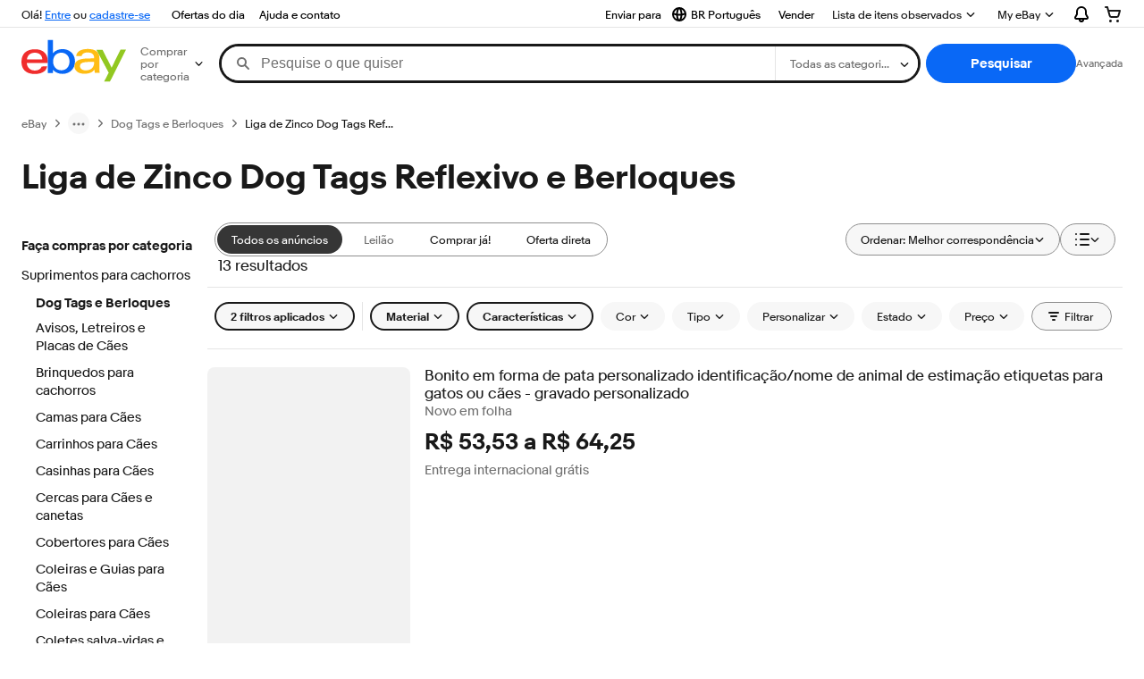

--- FILE ---
content_type: text/html; charset=utf-8
request_url: https://br.ebay.com/b/Zinc-Alloy-Reflective-Dog-Tags-Charms/177790/bn_7654153
body_size: 83924
content:
<!DOCTYPE html><html lang=pt class=brwweb><head><!--brwweb#s0-1-0-2--><link rel="dns-prefetch" href="//ir.ebaystatic.com"><link rel="dns-prefetch" href="//secureir.ebaystatic.com"><link rel="dns-prefetch" href="//i.ebayimg.com"><link rel="dns-prefetch" href="//rover.ebay.com"><script>$ssgST=new Date().getTime();</script><!--brwweb/--><meta charset=utf-8><meta http-equiv=x-ua-compatible content=ie=edge><meta name=viewport content="width=device-width, initial-scale=1, user-scalable=yes, minimum-scale=1"><!-- SEO METADATA START --><link rel="alternate" href="https://pe.ebay.com/b/Zinc-Alloy-Reflective-Dog-Tags-Charms/177790/bn_7654153" hreflang="es-pe" /><link rel="alternate" href="https://www.ebay.ca/b/Zinc-Alloy-Reflective-Dog-Tags-Charms/177790/bn_7654153" hreflang="en-ca" /><link rel="alternate" href="https://ni.ebay.com/b/Zinc-Alloy-Reflective-Dog-Tags-Charms/177790/bn_7654153" hreflang="es-ni" /><link rel="alternate" href="https://www.ebay.com/b/Zinc-Alloy-Reflective-Dog-Tags-Charms/177790/bn_7654153" hreflang="en-us" /><link rel="alternate" href="https://ve.ebay.com/b/Zinc-Alloy-Reflective-Dog-Tags-Charms/177790/bn_7654153" hreflang="es-ve" /><link rel="alternate" href="https://www.ebay.com.my/b/Zinc-Alloy-Reflective-Dog-Tags-Charms/177790/bn_7654153" hreflang="en-my" /><link rel="alternate" href="https://www.ebay.com.sg/b/Zinc-Alloy-Reflective-Dog-Tags-Charms/177790/bn_7654153" hreflang="en-sg" /><meta Property="og:type" Content="ebay-objects:ecommerce" /><meta property="fb:app_id" content="102628213125203" /><meta Property="og:site_name" Content="eBay" /><link rel="alternate" href="https://pa.ebay.com/b/Zinc-Alloy-Reflective-Dog-Tags-Charms/177790/bn_7654153" hreflang="es-pa" /><link rel="alternate" href="https://py.ebay.com/b/Zinc-Alloy-Reflective-Dog-Tags-Charms/177790/bn_7654153" hreflang="es-py" /><meta Property="og:title" Content="Preços baixos em Liga de Zinco Dog Tags Reflexivo e Berloques | eBay" /><link rel="alternate" href="https://pt.ebay.com/b/Zinc-Alloy-Reflective-Dog-Tags-Charms/177790/bn_7654153" hreflang="pt-pt" /><link rel="alternate" href="https://pr.ebay.com/b/Zinc-Alloy-Reflective-Dog-Tags-Charms/177790/bn_7654153" hreflang="es-pr" /><link rel="alternate" href="https://il.ebay.com/b/Zinc-Alloy-Reflective-Dog-Tags-Charms/177790/bn_7654153" hreflang="en-il" /><link rel="alternate" href="https://cn.ebay.com/b/Zinc-Alloy-Reflective-Dog-Tags-Charms/177790/bn_7654153" hreflang="zh-cn" /><meta content="en-us" http-equiv="content-language" /><title>Preços baixos em Liga de Zinco Dog Tags Reflexivo e Berloques | eBay</title><link rel="canonical" href="https://br.ebay.com/b/Zinc-Alloy-Reflective-Dog-Tags-Charms/177790/bn_7654153" /><meta name="description" content="Encontre ofertas imperdíveis no eBay em Liga de Zinco Dog Tags Reflexivo e Berloques. Você encontrará produtos novos ou usados em Liga de Zinco Dog Tags Reflexivo e Berloques no eBay. Frete grátis em itens selecionados. Faça compras na maior seleção de produtos do mundo e encontre as melhores ofertas de Liga de Zinco Dog Tags Reflexivo e Berloques. Compre com confiança no eBay!" /><meta Property="og:description" Content="Encontre ofertas imperdíveis no eBay em Liga de Zinco Dog Tags Reflexivo e Berloques. Você encontrará produtos novos ou usados em Liga de Zinco Dog Tags Reflexivo e Berloques no eBay. Frete grátis em itens selecionados. Faça compras na maior seleção de produtos do mundo e encontre as melhores ofertas de Liga de Zinco Dog Tags Reflexivo e Berloques. Compre com confiança no eBay!" /><meta name="msvalidate.01" content="34E98E6F27109BE1A9DCF19658EEEE33" /><link href="https://i.ebayimg.com" rel="preconnect" /><meta name="referrer" content="strict-origin-when-cross-origin" /><link rel="preconnect" href="https://ir.ebaystatic.com" /><link rel="alternate" href="https://by.ebay.com/b/Zinc-Alloy-Reflective-Dog-Tags-Charms/177790/bn_7654153" hreflang="ru-by" /><meta name="y_key" content="acf32e2a69cbc2b0" /><link rel="alternate" href="https://kz.ebay.com/b/Zinc-Alloy-Reflective-Dog-Tags-Charms/177790/bn_7654153" hreflang="ru-kz" /><link rel="alternate" href="https://br.ebay.com/b/Zinc-Alloy-Reflective-Dog-Tags-Charms/177790/bn_7654153" hreflang="pt-br" /><link rel="alternate" href="https://co.ebay.com/b/Zinc-Alloy-Reflective-Dog-Tags-Charms/177790/bn_7654153" hreflang="es-co" /><meta name="google-site-verification" content="8kHr3jd3Z43q1ovwo0KVgo_NZKIEMjthBxti8m8fYTg" /><link rel="alternate" href="https://mx.ebay.com/b/Zinc-Alloy-Reflective-Dog-Tags-Charms/177790/bn_7654153" hreflang="es-mx" /><link rel="alternate" href="https://ar.ebay.com/b/Zinc-Alloy-Reflective-Dog-Tags-Charms/177790/bn_7654153" hreflang="es-ar" /><link rel="alternate" href="https://bo.ebay.com/b/Zinc-Alloy-Reflective-Dog-Tags-Charms/177790/bn_7654153" hreflang="es-bo" /><link rel="alternate" href="https://cl.ebay.com/b/Zinc-Alloy-Reflective-Dog-Tags-Charms/177790/bn_7654153" hreflang="es-cl" /><meta Property="og:url" Content="https://br.ebay.com/b/Zinc-Alloy-Reflective-Dog-Tags-Charms/177790/bn_7654153" /><meta name="google-adsense-account" content="sites-7757056108965234" /><link rel="alternate" href="https://www.ebay.com/b/Zinc-Alloy-Reflective-Dog-Tags-Charms/177790/bn_7654153" hreflang="x-default" /><link rel="alternate" href="https://cr.ebay.com/b/Zinc-Alloy-Reflective-Dog-Tags-Charms/177790/bn_7654153" hreflang="es-cr" /><link rel="alternate" href="https://ec.ebay.com/b/Zinc-Alloy-Reflective-Dog-Tags-Charms/177790/bn_7654153" hreflang="es-ec" /><link rel="alternate" href="https://do.ebay.com/b/Zinc-Alloy-Reflective-Dog-Tags-Charms/177790/bn_7654153" hreflang="es-do" /><link rel="alternate" href="https://sv.ebay.com/b/Zinc-Alloy-Reflective-Dog-Tags-Charms/177790/bn_7654153" hreflang="es-sv" /><link rel="alternate" href="https://gt.ebay.com/b/Zinc-Alloy-Reflective-Dog-Tags-Charms/177790/bn_7654153" hreflang="es-gt" /><link rel="alternate" href="https://hn.ebay.com/b/Zinc-Alloy-Reflective-Dog-Tags-Charms/177790/bn_7654153" hreflang="es-hn" /><link rel="alternate" href="https://uy.ebay.com/b/Zinc-Alloy-Reflective-Dog-Tags-Charms/177790/bn_7654153" hreflang="es-uy" /><meta name="yandex-verification" content="6e11485a66d91eff" /><!-- SEO METADATA END --><script type="text/javascript"  data-inlinepayload='{"loggerProps":{"serviceName":"brwweb","serviceConsumerId":"urn:ebay-marketplace-consumerid:35afb376-3364-469c-ae61-ef91853d600f","serviceVersion":"brwweb-1.276.0_20251103191937375","siteId":0,"environment":"production","captureUncaught":true,"captureUnhandledRejections":true,"endpoint":"https://svcs.ebay.com/","pool":"r1brwwebcont"}}'>(()=>{"use strict";const e={unstructured:{message:"string"},event:{kind:"string",detail:"string"},exception:{"exception.type":"string","exception.message":"string","exception.stacktrace":"string","exception.url":"string"}},t=JSON.parse('{"logs":"https://ir.ebaystatic.com/cr/v/c01/logs.dae067de06d6d3663c6f.bundle.js"}');const r=(e,t)=>{const r="undefined"!=typeof window?window.location.href:"/index.js";return{type:"exception","exception.context":t||"","exception.type":e?.name||"","exception.message":e?.message||"","exception.stacktrace":e?.stack||"","exception.url":r}},n=(e,r,n)=>{let o=!1;const i=[];let a=e=>{o?(e=>{console.warn("Logger failed initialization (see earlier error logs) — failed to send log: ",e)})(e):i.push(e)};return n({event:"Preload",value:a}),(async e=>{let r=2;const n=async()=>{let o;r--;try{o=await import(t[e])}catch(e){if(r>0)return console.error("@ebay/rum-web failed to lazy load module; retrying",e),n();throw console.error("@ebay/rum-web failed to lazy load module; fatal",e),e}return function(e,t){if("object"!=typeof(r=e)||null===r||Array.isArray(r)||e.key!==t||void 0===e.factory)throw new Error("Invalid module loaded");var r}(o,e),o};return n()})("logs").then((t=>{const{factory:n}=t;return n(e,r)})).then((e=>{a=e,n({event:"Complete",value:a}),i.forEach((e=>a(e))),i.length=0})).catch((e=>{console.error(e.message),o=!0,n({event:"Error",value:e}),i.forEach((e=>a(e))),i.length=0})),t=>{((e,t)=>"shouldIgnore"in e&&void 0!==e.shouldIgnore?e.shouldIgnore(t):"ignoreList"in e&&void 0!==e.ignoreList&&((e,t)=>null!==Object.values(e).filter(Boolean).join(" ").match(t))(t,e.ignoreList))(e,t)||a(t)}},o=e=>({log:t=>e({type:"unstructured",message:t}),error:(t,n)=>e(r(t,n)),event:t=>e(t)}),i="@ebay/rum/request-status",a=Symbol.for("@ebay/rum/logger"),s=e=>{window.dispatchEvent(new CustomEvent("@ebay/rum/ack-status",{detail:e}))};function c(e,t){!1===e&&new Error(`RUM_INLINE_ERR_CODE: ${t}`)}(t=>{const c=(()=>{let e={status:"Initialize"};const t=()=>s(e);return window.addEventListener(i,t),{updateInlinerState:t=>{e=t,s(e)},dispose:()=>window.removeEventListener(i,t)}})();try{const i=((t,i=(()=>{}))=>{if((e=>{if(!e.endpoint)throw new Error('Unable to initialize logger. "endpoint" is a required property in the input object.');if(!e.serviceName)throw new Error('Unable to initialize logger. "serviceName" is a required property in the input object.');if(e.customSchemas&&!e.namespace)throw new Error('Unable to initialize logger. "namespace" is a required property in the input object if you provide customeSchemas.')})(t),"undefined"==typeof window)return{...o((()=>{})),noop:!0};const a={...t.customSchemas,...e},s=n((e=>{return"ignoreList"in e?{...e,ignoreList:(t=e.ignoreList,new RegExp(t.map((e=>`(${e})`)).join("|"),"g"))}:e;var t})(t),a,i);return t.captureUncaught&&(e=>{window.addEventListener("error",(t=>{if(t.error instanceof Error){const n=r(t.error,"Uncaught Error Handler");e(n)}}))})(s),t.captureUnhandledRejections&&(e=>{window.addEventListener("unhandledrejection",(t=>{if(t.reason instanceof Error){const n=r(t.reason,"Unhandled Rejection Handler");e(n)}}))})(s),o(s)})(t.loggerProps,(e=>t=>{if("Error"===t.event)return((e,t)=>{e.updateInlinerState({status:"Failure",error:t.value})})(e,t);var r;e.updateInlinerState({status:(r=t.event,"Complete"===r?"Success":r),logger:o(t.value)})})(c));t.onLoggerLoad&&t.onLoggerLoad(i),window[a]=i}catch(e){c.updateInlinerState({status:"Failure",error:e})}})({onLoggerLoad:()=>{},...(()=>{c(null!==document.currentScript,1);const e=document.currentScript.dataset.inlinepayload;return c(void 0!==e,2),JSON.parse(e)})()})})();</script><!--brwweb#s0-1-0-7--><script id=ebay-rum></script><!--brwweb/--><noscript id=afbrwwebph0></noscript><style>
    :root{--pd-su-zc3s: none;}
  </style><style>
    :root{--sd-su-zc3s: none;}
  </style><style>
    :root{--pd-su-d07l: block;}
  </style><style>
    :root{--sd-su-d07l: block;}
  </style><style>
    span.su-zc3s {display: var(--pd-su-zc3s);}
  </style><style>
    span.su-8t2x {
        position: absolute;
        left: -2000px;
        top: auto;
        width: 1px;
        height: 1px;
        overflow: hidden;
      }
  </style><style>
    span.su-d07l {display: var(--pd-su-d07l);}
  </style><script src="https://ir.ebaystatic.com/rs/c/brwweb/runtime.26fa71d3.js" crossorigin async></script><script src="https://ir.ebaystatic.com/rs/c/brwweb/214.2ec1cf8c.js" crossorigin async></script><script src="https://ir.ebaystatic.com/rs/c/brwweb/654.f6aa357c.js" crossorigin async></script><script src="https://ir.ebaystatic.com/rs/c/brwweb/index_lcNW.5fbb1df6.js" crossorigin async></script><link rel="stylesheet" href="https://ir.ebaystatic.com/rs/c/brwweb/214.9efc5557.css"><link rel="stylesheet" href="https://ir.ebaystatic.com/rs/c/brwweb/index_lcNW.e58d3f1e.css"></head><body class=no-touch><div hidden><div id=su-8t2x></div><div id=su-zc3s></div><div id=su-a790>Patrocinado</div><div id=su-d07l>Patrocinado</div></div><div class=page-container><link rel="stylesheet" type="text/css" href="https://ir.ebaystatic.com/rs/c/globalheaderweb/index_lcNW.a9748a47.css"><div class=global-header><script type="text/javascript">var GHpre = {"ghxc":[],"ghxs":["gh.evo.2b"],"userAuth":false,"userId":"","fn":""}</script><!--globalheaderweb#s0-1-4--><link rel="manifest" href="https://www.ebay.com/manifest.json"><!--globalheaderweb#s0-1-4-1-0--><script>
(function(){const e=window.GH||{};try{const o=e=>e==="true";const t=o("false");const i=/[\W_]/g;const r=window.location.hostname.includes("sandbox");let n="https://www.ebay.com";if(r){n=n.replace("www","sandbox")}e.__private=e.__private||{};e.C={siteId:"31",env:"production",lng:"pt-BR",pageId:Number("4439441"),xhrBaseUrl:n};e.__private.risk={behavior_collection_interval:JSON.parse("{\"2500857\":5000,\"2507978\":5000,\"default\":15000}"),id:window.GHpre?.userId};e.__private.fsom={linkUrl:"https://www.m.ebay.com",linkText:"Passar ao site móvel"};e.__private.ACinit={isGeo:o("true"),isQA:t,factors:JSON.parse("[\"gh.evo.2b\"]")};e.__private.isQA=t;try{e.__private.ghx=[...(window.GHpre?.ghxc||[]).map((e=>e.replace(i,""))),...(window.GHpre?.ghxs||[]).map((e=>e.replace(i,"")))]}catch(o){e.__private.ghx=[]}e.resetCart=function(o){const t=new CustomEvent("updateCart",{detail:o});document.dispatchEvent(t);e.__private.cartCount=o};e.userAuth=window.GHpre?.userAuth||false;e.shipToLocation=window.GHpre?.shipToLocation;window.GH=e}catch(o){console.error(o);window.GH=e||{}}})();
</script><!--globalheaderweb/--><!--globalheaderweb#s0-1-4-1-2--><script>
    window.GH.__private.scandal = {
        isGeo: function() {return true;},
        getPageID: function() {return 4439441;},
        getSiteID: function() {return "31";}
    };
</script><!--globalheaderweb/--><!--globalheaderweb#s0-1-4-2-0--><!--globalheaderweb/--><!--globalheaderweb^s0-1-4-3 s0-1-4 3--><!--globalheaderweb/--><!--globalheaderweb^s0-1-4-4 s0-1-4 4--><!--globalheaderweb/--><!--globalheaderweb^s0-1-4-5 s0-1-4 5--><div data-marko-key="@gh-border s0-1-4-5" id="gh-gb" class="gh-sch-prom" tabindex="-1"></div><!--globalheaderweb/--><script type="text/javascript" data-inlinepayload="{&quot;loggerProps&quot;:{&quot;serviceName&quot;:&quot;globalheaderweb&quot;,&quot;serviceConsumerId&quot;:&quot;urn:ebay-marketplace-consumerid:48343b17-7e70-4123-8aa0-47d739b4d458&quot;,&quot;serviceVersion&quot;:&quot;globalheaderweb-1.0.0_20251031143504352&quot;,&quot;siteId&quot;:0,&quot;environment&quot;:&quot;production&quot;,&quot;captureUncaught&quot;:true,&quot;captureUnhandledRejections&quot;:true,&quot;endpoint&quot;:&quot;https://svcs.ebay.com/&quot;,&quot;pool&quot;:&quot;r1globalheaderwebcont&quot;}}">(()=>{"use strict";const e={unstructured:{message:"string"},event:{kind:"string",detail:"string"},exception:{"exception.type":"string","exception.message":"string","exception.stacktrace":"string","exception.url":"string"}},t=JSON.parse('{"logs":"https://ir.ebaystatic.com/cr/ebay-rum/cdn-assets/logs.72c76a69f28b9392b2f6.bundle.js","metrics":"https://ir.ebaystatic.com/cr/ebay-rum/cdn-assets/metrics.72c76a69f28b9392b2f6.bundle.js"}');const r=async e=>{let r=2;const n=async()=>{let o;r--;try{o=await import(t[e])}catch(e){if(r>0)return console.error("@ebay/rum-web failed to lazy load module; retrying",e),n();throw console.error("@ebay/rum-web failed to lazy load module; fatal",e),e}return function(e,t){if("object"!=typeof(r=e)||null===r||Array.isArray(r)||e.key!==t||void 0===e.factory)throw new Error("Invalid module loaded");var r}(o,e),o};return n()},n=(e,t)=>{const r="undefined"!=typeof window?window.location.href:"/index.js";return{type:"exception","exception.context":t||"","exception.type":e?.name||"","exception.message":e?.message||"","exception.stacktrace":e?.stack||"","exception.url":r}},o=(e,t,n)=>{let o=!1;const i=[];let a=e=>{o?(e=>{console.warn("Logger failed initialization (see earlier error logs) — failed to send log: ",e)})(e):i.push(e)};return n({event:"Preload",value:a}),r("logs").then((r=>{const{factory:n}=r;return n(e,t)})).then((e=>{a=e,n({event:"Complete",value:a}),i.forEach((e=>a(e))),i.length=0})).catch((e=>{console.error(e.message),o=!0,n({event:"Error",value:e}),i.forEach((e=>a(e))),i.length=0})),t=>{((e,t)=>"shouldIgnore"in e&&void 0!==e.shouldIgnore?e.shouldIgnore(t):"ignoreList"in e&&void 0!==e.ignoreList&&((e,t)=>null!==Object.values(e).filter(Boolean).join(" ").match(t))(t,e.ignoreList))(e,t)||a(t)}},i=e=>({log:t=>e({type:"unstructured",message:t}),error:(t,r)=>e(n(t,r)),event:t=>e(t)}),a="@ebay/rum/request-status",s=Symbol.for("@ebay/rum/logger"),c=e=>{window.dispatchEvent(new CustomEvent("@ebay/rum/ack-status",{detail:e}))};function l(e,t){!1===e&&new Error(`RUM_INLINE_ERR_CODE: ${t}`)}(t=>{const l=(()=>{let e={status:"Initialize"};const t=()=>c(e);return window.addEventListener(a,t),{updateInlinerState:t=>{e=t,c(e)},dispose:()=>window.removeEventListener(a,t)}})();try{const a=((t,r=(()=>{}))=>{if((e=>{if(!e.endpoint)throw new Error('Unable to initialize logger. "endpoint" is a required property in the input object.');if(!e.serviceName)throw new Error('Unable to initialize logger. "serviceName" is a required property in the input object.');if(e.customSchemas&&!e.namespace)throw new Error('Unable to initialize logger. "namespace" is a required property in the input object if you provide customeSchemas.')})(t),"undefined"==typeof window)return{...i((()=>{})),noop:!0};const a={...t.customSchemas,...e},s=o((e=>{return"ignoreList"in e?{...e,ignoreList:(t=e.ignoreList,new RegExp(t.map((e=>`(${e})`)).join("|"),"g"))}:e;var t})(t),a,r);return t.captureUncaught&&(e=>{window.addEventListener("error",(t=>{if(t.error instanceof Error){const r=n(t.error,"Uncaught Error Handler");e(r)}}))})(s),t.captureUnhandledRejections&&(e=>{window.addEventListener("unhandledrejection",(t=>{if(t.reason instanceof Error){const r=n(t.reason,"Unhandled Rejection Handler");e(r)}}))})(s),i(s)})(t.loggerProps,(e=>t=>{if("Error"===t.event)return((e,t)=>{e.updateInlinerState({status:"Failure",error:t.value})})(e,t);var r;e.updateInlinerState({status:(r=t.event,"Complete"===r?"Success":r),logger:i(t.value)})})(l));t.onLoggerLoad&&t.onLoggerLoad(a),window[s]=a,(e=>{const t=e.options?.enableWebVitals;t&&(async e=>{try{const t=await r("metrics"),{factory:n}=t,{initializeWebVitals:o,initializeMeter:i}=n,{meter:a,flushAndShutdownOnce:s}=i(e);return e.options?.enableWebVitals&&o(a),{meter:a,flushAndShutdownOnce:s}}catch(e){return console.error("[initializeMeterAsync] Failed to initialize metrics:",e),null}})({...e.loggerProps,options:{enableWebVitals:t}})})(t)}catch(e){l.updateInlinerState({status:"Failure",error:e})}})({onLoggerLoad:()=>{},...(()=>{l(null!==document.currentScript,1);const e=document.currentScript.dataset.inlinepayload;return l(void 0!==e,2),JSON.parse(e)})()})})();</script><!--globalheaderweb^s0-1-4-6 s0-1-4 6--><script id="ebay-rum"></script><!--globalheaderweb/--><div class="ghw"><header data-marko-key="@gh s0-1-4" id="gh" class="gh-header"><div class="gh-a11y-skip-button"><a class="gh-a11y-skip-button__link" href="#mainContent" tabindex="1">Pular para o conteúdo principal</a></div><nav class="gh-nav"><div class="gh-nav__left-wrap"><!--globalheaderweb#s0-1-4-9-3[0]-0--><span class="gh-identity"><span data-marko-key="5 s0-1-4-9-3[0]-0" id="gh-ident-srvr-wrap" class="gh-identity__srvr"><!--F#6--><span class="gh-identity__greeting">Olá <span><span id="gh-ident-srvr-name"></span>!</span></span><!--F/--><!--F#7--><script>
    (function(){
        const pre = window.GHpre || {};
        function hide() {
            const wrap = document.getElementById('gh-ident-srvr-wrap');
            if (wrap) { wrap.classList.add('gh-identity__srvr--unrec') };
        }
        if (pre.userAuth) {
            const nm = document.getElementById('gh-ident-srvr-name');
            const user = GH.C.siteId === '77' ? pre.userId || pre.fn : pre.fn || pre.userId;
            nm && user ? nm.textContent = decodeURIComponent(user) : hide();
        } else {
            hide();
        }
    })();
</script><!--F/--><!--globalheaderweb^s0-1-4-9-3[0]-0-8 s0-1-4-9-3[0]-0 8--><span class="gh-identity-signed-out-unrecognized">Olá! <a _sp="m570.l1524" href="https://signin.ebay.com/ws/eBayISAPI.dll?SignIn&amp;sgfl=gh">Entre</a><span class="hide-at-md"> ou <a _sp="m570.l2621" href="https://signup.ebay.com/pa/crte">cadastre-se</a></span></span><!--globalheaderweb/--></span></span><!--globalheaderweb/--><span class="gh-nav-link"><a _sp="m570.l3188" href="https://www.ebay.com/globaldeals" aria-label="Ofertas do dia">Ofertas do dia</a></span><span class="gh-nav-link"><a _sp="m570.l1545" href="https://www.ebay.com/help/home" aria-label="Ajuda e contato">Ajuda e contato</a></span></div><div class="gh-nav__right-wrap"><!--globalheaderweb#s0-1-4-9-8--><!--globalheaderweb/--><!--globalheaderweb#s0-1-4-9-9--><!--globalheaderweb^s0-1-4-9-9-1 s0-1-4-9-9 1--><div class="gh-flyout is-left-aligned gh-language-toggle"><!--F#2--><button class="gh-flyout__target" aria-controls="s0-1-4-9-9-1-dialog" aria-expanded="false" aria-haspopup="true"><!--F#10--><div class="gh-language-toggle__menu hide-at-sm"><!--globalheaderweb#s0-1-4-9-9-1-2-10-4-0--><svg data-marko-key="@svg s0-1-4-9-9-1-2-10-4-0" class="gh-language-toggle__menu-icon-globe icon icon--16" focusable="false" aria-hidden="true"><defs data-marko-key="@defs s0-1-4-9-9-1-2-10-4-0"><symbol viewBox="0 0 16 16" id="icon-ebay-international-shipping-16"><path fill-rule="evenodd" d="M16 8A8 8 0 1 1 0 8a8 8 0 0 1 16 0ZM4.543 9.24c.111 1.604.436 3.05.9 4.19a6.004 6.004 0 0 1-3.42-4.904c.795.365 1.659.572 2.52.715Zm2.024.22c.128 1.367.427 2.538.803 3.39.231.524.459.855.63 1.038.171-.183.399-.514.63-1.038.376-.852.675-2.023.803-3.39-.933.054-1.929.054-2.866 0Zm2.924-2.007c-.953.062-2.024.063-2.982-.001.06-1.759.404-3.266.86-4.302.232-.524.46-.855.631-1.038.171.183.399.514.63 1.038.457 1.037.8 2.544.86 4.303Zm1.966 1.79c-.112 1.603-.436 3.048-.9 4.187a6.003 6.003 0 0 0 3.42-4.903c-.795.367-1.659.573-2.52.716Zm2.305-2.92c-.306.284-.955.595-2 .825-.092.02-.185.04-.28.058-.078-1.782-.418-3.392-.926-4.636a6.016 6.016 0 0 1 3.206 3.752Zm-9.244.881a11.3 11.3 0 0 1-.27-.056c-1.052-.231-1.705-.542-2.01-.826A6.016 6.016 0 0 1 5.444 2.57c-.508 1.244-.848 2.853-.926 4.634Z" clip-rule="evenodd"></path></symbol></defs><use href="#icon-ebay-international-shipping-16"></use></svg><!--globalheaderweb/--><span class="gh-hidden">Selecionar idioma. Atual:</span><span class="gh-language-toggle__menu-text" data-lang="pt-BR">BR Português</span></div><!--F/--><!--F#11--><!--F/--></button><!--F/--><div class="gh-flyout__dialog" id="s0-1-4-9-9-1-dialog"><div class="gh-flyout__box"><!--F#4--><ul class="gh-language-toggle__list"><li class="gh-language-toggle__list-item"><a data-marko="{&quot;onclick&quot;:&quot;handleClick s0-1-4-9-9 false&quot;}" data-marko-key="@links[] s0-1-4-9-9" class="gh-language-toggle__list-link " href="javascript:void(0);"><span class="gh-language-toggle__list-icon "></span><span class="gh-language-toggle__list-text" data-lang="en-US">English</span></a></li></ul><!--F/--></div></div></div><!--globalheaderweb/--><!--globalheaderweb/--><span class="gh-nav-link"><a _sp="m570.l1528" href="https://www.ebay.com/sl/sell" aria-label="Vender">Vender</a></span><!--globalheaderweb#s0-1-4-9-12-0--><div class="gh-flyout is-right-aligned gh-watchlist"><!--F#1--><a class="gh-flyout__target" href="https://www.ebay.com/mye/myebay/watchlist" _sp="m570.l47137"><!--F#6--><span class="gh-watchlist__target">Lista de itens observados</span><!--F/--><!--F#7--><svg class="gh-flyout__chevron icon icon--12" focusable="false" tabindex="-1" aria-hidden="true"><defs><symbol viewBox="0 0 12 12" id="icon-chevron-down-12"><path fill-rule="evenodd" clip-rule="evenodd" d="M1.808 4.188a.625.625 0 0 1 .884 0L6 7.495l3.308-3.307a.625.625 0 1 1 .884.885l-3.75 3.749a.625.625 0 0 1-.884 0l-3.75-3.749a.626.626 0 0 1 0-.885Z"></path></symbol></defs><use href="#icon-chevron-down-12"></use></svg><!--F/--></a><button aria-controls="s0-1-4-9-12-0-0-dialog" aria-expanded="false" aria-haspopup="true" class="gh-flyout__target-a11y-btn" tabindex="0">Expandir Lista de itens observados</button><!--F/--><div class="gh-flyout__dialog" id="s0-1-4-9-12-0-0-dialog"><div class="gh-flyout__box"><!--F#4--><!--F/--></div></div></div><!--globalheaderweb/--><!--globalheaderweb#s0-1-4-9-13--><!--globalheaderweb^s0-1-4-9-13-0 s0-1-4-9-13 0--><div class="gh-flyout is-left-aligned gh-my-ebay"><!--F#1--><a class="gh-flyout__target" href="https://www.ebay.com/mys/home?source=GBH" _sp="m570.l2919"><!--F#6--><span class="gh-my-ebay__link gh-rvi-menu">My eBay<i class="gh-sprRetina gh-eb-arw gh-rvi-chevron"></i></span><!--F/--><!--F#7--><svg class="gh-flyout__chevron icon icon--12" focusable="false" tabindex="-1" aria-hidden="true"><use href="#icon-chevron-down-12"></use></svg><!--F/--></a><button aria-controls="s0-1-4-9-13-0-dialog" aria-expanded="false" aria-haspopup="true" class="gh-flyout__target-a11y-btn" tabindex="0">Expandir Meu eBay</button><!--F/--><div class="gh-flyout__dialog" id="s0-1-4-9-13-0-dialog"><div class="gh-flyout__box"><!--F#4--><ul class="gh-my-ebay__list"><li class="gh-my-ebay__list-item"><a href="https://www.ebay.com/mye/myebay/summary" _sp="m570.l1533" tabindex="0">Resumo</a></li><li class="gh-my-ebay__list-item"><a href="https://www.ebay.com/mye/myebay/rvi" _sp="m570.l1535" tabindex="0">Vistos recentemente</a></li><li class="gh-my-ebay__list-item"><a href="https://www.ebay.com/mye/myebay/bidsoffers" _sp="m570.l1535" tabindex="0">Lances/ofertas</a></li><li class="gh-my-ebay__list-item"><a href="https://www.ebay.com/mye/myebay/watchlist" _sp="m570.l1534" tabindex="0">Lista de itens observados</a></li><li class="gh-my-ebay__list-item"><a href="https://www.ebay.com/mye/myebay/purchase" _sp="m570.l1536" tabindex="0">Histórico de compras</a></li><li class="gh-my-ebay__list-item"><a href="https://www.ebay.com/mye/buyagain" _sp="m570.l47010" tabindex="0">Comprar novamente</a></li><li class="gh-my-ebay__list-item"><a href="https://www.ebay.com/mys/home?CurrentPage=MyeBayAllSelling&amp;ssPageName=STRK:ME:LNLK:MESX&amp;source=GBH" _sp="m570.l1537" tabindex="0">Vendas</a></li><li class="gh-my-ebay__list-item"><a href="https://www.ebay.com/mye/myebay/saved" _sp="m570.l187417" tabindex="0">Feed salvo</a></li><li class="gh-my-ebay__list-item"><a href="https://www.ebay.com/mye/myebay/savedsearches" _sp="m570.l9503" tabindex="0">Pesquisas salvas</a></li><li class="gh-my-ebay__list-item"><a href="https://www.ebay.com/mye/myebay/savedsellers" _sp="m570.l9505" tabindex="0">Vendedores salvos</a></li><li class="gh-my-ebay__list-item"><a href="https://mesg.ebay.com/mesgweb/ViewMessages/0" _sp="m570.l1539" tabindex="0">Mensagens</a></li></ul><!--F/--></div></div></div><!--globalheaderweb/--><!--globalheaderweb/--><!--globalheaderweb#s0-1-4-9-14-0--><div class="gh-notifications"><div class="gh-flyout is-right-aligned gh-flyout--icon-target"><!--F#2--><button class="gh-flyout__target" aria-controls="s0-1-4-9-14-0-1-dialog" aria-expanded="false" aria-haspopup="true"><!--F#10--><span class="gh-hidden">Expandir Notificações</span><svg class="icon icon--20" focusable="false" aria-hidden="true"><defs><symbol viewBox="0 0 20 20" id="icon-notification-20"><path fill-rule="evenodd" clip-rule="evenodd" d="M6 6.982a4 4 0 0 1 8 0v2.68c0 .398.106.79.307 1.135l1.652 2.827a.25.25 0 0 1-.216.376H4.256a.25.25 0 0 1-.216-.376l1.653-2.827A2.25 2.25 0 0 0 6 9.662v-2.68ZM4 7a6 6 0 1 1 12 0v2.662a.25.25 0 0 0 .034.126l1.652 2.827c.877 1.5-.205 3.385-1.943 3.385H13a3 3 0 0 1-6 0H4.256c-1.737 0-2.819-1.885-1.942-3.385l1.652-2.827A.25.25 0 0 0 4 9.662V7Zm5 9h2a1 1 0 1 1-2 0Z"></path></symbol></defs><use href="#icon-notification-20"></use></svg><!--F/--><!--F#11--><!--F/--></button><!--F/--><div class="gh-flyout__dialog" id="s0-1-4-9-14-0-1-dialog"><div class="gh-flyout__box"><!--F#4--><div class="gh-notifications__dialog"><div class="gh-notifications__notloaded"><span class="gh-notifications__signin"><a _sp="m570.l2881" href="https://signin.ebay.com/ws/eBayISAPI.dll?SignIn&amp;sgfl=nf&amp;ru=">Faça login</a> para ver suas notificações.</span></div><div data-marko-key="@dynamic s0-1-4-9-14-0" class="gh-notifications__loaded"></div></div><!--F/--></div></div></div></div><!--globalheaderweb/--><div class="gh-cart"><!--globalheaderweb#s0-1-4-9-15-1--><div class="gh-flyout is-right-aligned gh-flyout--icon-target"><!--F#1--><a class="gh-flyout__target" href="https://cart.ebay.com" _sp="m570.l2633"><!--F#6--><span class="gh-cart__icon" aria-label="Seu carrinho contém 0 itens"><svg class="icon icon--20" focusable="false" aria-hidden="true"><defs><symbol viewBox="0 0 20 20" id="icon-cart-20"><path fill-rule="evenodd" clip-rule="evenodd" d="M2.236 4H1a1 1 0 1 1 0-2h1.97c.458-.014.884.296 1 .755L4.855 6H17c.654 0 1.141.646.962 1.274l-1.586 5.55A3 3 0 0 1 13.491 15H7.528a3 3 0 0 1-2.895-2.21L2.236 4Zm4.327 8.263L5.4 8h10.274l-1.221 4.274a1 1 0 0 1-.962.726H7.528a1 1 0 0 1-.965-.737Z"></path><path d="M8 18.5a1.5 1.5 0 1 1-3 0 1.5 1.5 0 0 1 3 0Zm6.5 1.5a1.5 1.5 0 1 0 0-3 1.5 1.5 0 0 0 0 3Z"></path></symbol></defs><use href="#icon-cart-20"></use></svg></span><!--F/--><!--F#7--><!--F/--></a><button aria-controls="s0-1-4-9-15-1-0-dialog" aria-expanded="false" aria-haspopup="true" class="gh-flyout__target-a11y-btn" tabindex="0">Expandir Carrinho</button><!--F/--><div class="gh-flyout__dialog" id="s0-1-4-9-15-1-0-dialog"><div class="gh-flyout__box"><!--F#4--><div class="gh-cart__dialog"><div class="gh-flyout-loading gh-cart__loading"><span class="progress-spinner progress-spinner--large gh-flyout-loading__spinner" role="img" aria-label="Carregando..."><svg class="icon icon--30" focusable="false" aria-hidden="true"><defs><symbol viewBox="0 0 24 24" fill="none" id="icon-spinner-30"><path fill-rule="evenodd" clip-rule="evenodd" d="M12 2C10.0222 2 8.08879 2.58649 6.4443 3.6853C4.79981 4.78412 3.51809 6.3459 2.76121 8.17317C2.00433 10.0004 1.8063 12.0111 2.19215 13.9509C2.578 15.8907 3.53041 17.6725 4.92894 19.0711C6.32746 20.4696 8.10929 21.422 10.0491 21.8079C11.9889 22.1937 13.9996 21.9957 15.8268 21.2388C17.6541 20.4819 19.2159 19.2002 20.3147 17.5557C21.4135 15.9112 22 13.9778 22 12C22 11.4477 22.4477 11 23 11C23.5523 11 24 11.4477 24 12C24 14.3734 23.2962 16.6935 21.9776 18.6668C20.6591 20.6402 18.7849 22.1783 16.5922 23.0866C14.3995 23.9948 11.9867 24.2324 9.65892 23.7694C7.33115 23.3064 5.19295 22.1635 3.51472 20.4853C1.83649 18.8071 0.693605 16.6689 0.230582 14.3411C-0.232441 12.0133 0.00519943 9.60051 0.913451 7.4078C1.8217 5.21509 3.35977 3.34094 5.33316 2.02236C7.30655 0.703788 9.62663 0 12 0C12.5523 0 13 0.447715 13 1C13 1.55228 12.5523 2 12 2Z" fill="var(--color-spinner-icon-background, #3665F3)"></path><path fill-rule="evenodd" clip-rule="evenodd" d="M14.1805 1.17194C14.3381 0.642616 14.895 0.341274 15.4243 0.498872C17.3476 1.07149 19.0965 2.11729 20.5111 3.54055C21.9257 4.96382 22.9609 6.71912 23.5217 8.64584C23.6761 9.17611 23.3714 9.73112 22.8411 9.88549C22.3108 10.0399 21.7558 9.73512 21.6015 9.20485C21.134 7.59925 20.2715 6.13651 19.0926 4.95045C17.9138 3.76439 16.4563 2.8929 14.8536 2.41572C14.3243 2.25812 14.0229 1.70126 14.1805 1.17194Z" fill="var(--color-spinner-icon-foreground, #E5E5E5)"></path></symbol></defs><use href="#icon-spinner-30"></use></svg></span><span>Carregando...</span></div><div data-marko-key="@dynamic s0-1-4-9-15-1" id="gh-minicart-hover-body"></div></div><!--F/--></div></div></div><!--globalheaderweb/--></div></div></nav><section data-marko-key="@gh-main s0-1-4" class="gh-header__main"><div class="gh-header__logo-cats-wrap"><a href="https://www.ebay.com" _sp="m570.l2586" class="gh-logo" tabindex="2"><svg xmlns="http://www.w3.org/2000/svg" width="117" height="48" viewBox="0 0 122 48.592" id="gh-logo" aria-labelledby="ebayLogoTitle"><title id="ebayLogoTitle">Página inicial do eBay</title><g><path fill="#F02D2D" d="M24.355 22.759c-.269-5.738-4.412-7.838-8.826-7.813-4.756.026-8.544 2.459-9.183 7.915zM6.234 26.93c.364 5.553 4.208 8.814 9.476 8.785 3.648-.021 6.885-1.524 7.952-4.763l6.306-.035c-1.187 6.568-8.151 8.834-14.145 8.866C4.911 39.844.043 33.865-.002 25.759c-.05-8.927 4.917-14.822 15.765-14.884 8.628-.048 14.978 4.433 15.033 14.291l.01 1.625z"></path><path fill="#0968F6" d="M46.544 35.429c5.688-.032 9.543-4.148 9.508-10.32s-3.947-10.246-9.622-10.214-9.543 4.148-9.509 10.32 3.974 10.245 9.623 10.214zM30.652.029l6.116-.034.085 15.369c2.978-3.588 7.1-4.65 11.167-4.674 6.817-.037 14.412 4.518 14.468 14.454.045 8.29-5.941 14.407-14.422 14.454-4.463.026-8.624-1.545-11.218-4.681a33.237 33.237 0 01-.19 3.731l-5.994.034c.09-1.915.185-4.364.174-6.322z"></path><path fill="#FFBD14" d="M77.282 25.724c-5.548.216-8.985 1.229-8.965 4.883.013 2.365 1.94 4.919 6.7 4.891 6.415-.035 9.826-3.556 9.794-9.289v-.637c-2.252.02-5.039.054-7.529.152zm13.683 7.506c.01 1.778.071 3.538.232 5.1l-5.688.032a33.381 33.381 0 01-.225-3.825c-3.052 3.8-6.708 4.909-11.783 4.938-7.532.042-11.585-3.915-11.611-8.518-.037-6.665 5.434-9.049 14.954-9.318 2.6-.072 5.529-.1 7.945-.116v-.637c-.026-4.463-2.9-6.285-7.854-6.257-3.68.021-6.368 1.561-6.653 4.2l-6.434.035c.645-6.566 7.53-8.269 13.595-8.3 7.263-.04 13.406 2.508 13.448 10.192z"></path><path fill="#92C821" d="M91.939 19.852l-4.5-8.362 7.154-.04 10.589 20.922 10.328-21.02 6.486-.048-18.707 37.251-6.85.039 5.382-10.348-9.887-18.393"></path></g></svg></a><!--globalheaderweb#s0-1-4-12-0--><div class="gh-categories"><div class="gh-flyout is-left-aligned"><!--F#2--><button class="gh-flyout__target" tabindex="3" aria-controls="s0-1-4-12-0-1-dialog" aria-expanded="false" aria-haspopup="true"><!--F#10--><span class="gh-categories__title">Comprar por categoria</span><!--F/--><!--F#11--><svg class="gh-flyout__chevron icon icon--12" focusable="false" tabindex="-1" aria-hidden="true"><use href="#icon-chevron-down-12"></use></svg><!--F/--></button><!--F/--><div class="gh-flyout__dialog" id="s0-1-4-12-0-1-dialog"><div class="gh-flyout__box"><!--F#4--><!--F/--></div></div></div></div><!--globalheaderweb/--></div><form id="gh-f" class="gh-search" method="get" action="https://www.ebay.com/sch/i.html" target="_top"><div id="gh-search-box" class="gh-search-box__wrap"><div class="gh-search__wrap"><!--globalheaderweb#s0-1-4-13-4--><div id="gh-ac-wrap" class="gh-search-input__wrap"><input data-marko="{&quot;oninput&quot;:&quot;handleTextUpdate s0-1-4-13-4 false&quot;,&quot;onfocusin&quot;:&quot;handleMarkTimer s0-1-4-13-4 false&quot;,&quot;onkeydown&quot;:&quot;handleMarkTimer s0-1-4-13-4 false&quot;}" data-marko-key="@input s0-1-4-13-4" id="gh-ac" class="gh-search-input gh-tb ui-autocomplete-input" title="Pesquisar" type="text" placeholder="Pesquise o que quiser" aria-autocomplete="list" aria-expanded="false" size="50" maxlength="300" aria-label="Pesquise o que quiser" name="_nkw" autocapitalize="off" autocorrect="off" spellcheck="false" autocomplete="off" aria-haspopup="true" role="combobox" tabindex="4"><!--globalheaderweb#s0-1-4-13-4-1-0--><svg data-marko-key="@svg s0-1-4-13-4-1-0" class="gh-search-input__icon icon icon--16" focusable="false" aria-hidden="true"><defs data-marko-key="@defs s0-1-4-13-4-1-0"><symbol viewBox="0 0 16 16" id="icon-search-16"><path d="M3 6.5a3.5 3.5 0 1 1 7 0 3.5 3.5 0 0 1-7 0Zm11.76 6.85-.021-.01-3.71-3.681-.025-.008A5.465 5.465 0 0 0 12 6.5 5.5 5.5 0 1 0 6.5 12a5.47 5.47 0 0 0 3.118-.972l3.732 3.732a1 1 0 0 0 1.41-1.41Z"></path></symbol></defs><use href="#icon-search-16"></use></svg><!--globalheaderweb/--><!--globalheaderweb^s0-1-4-13-4-@clear s0-1-4-13-4 @clear--><button data-marko="{&quot;onclick&quot;:&quot;handleClick s0-1-4-13-4-@clear false&quot;,&quot;onkeydown&quot;:&quot;handleKeydown s0-1-4-13-4-@clear false&quot;,&quot;onfocus&quot;:&quot;handleFocus s0-1-4-13-4-@clear false&quot;,&quot;onblur&quot;:&quot;handleBlur s0-1-4-13-4-@clear false&quot;}" class="gh-search-input__clear-btn icon-btn icon-btn--transparent icon-btn--small" data-ebayui type="button" aria-label="Limpar pesquisa" tabindex="5"><!--globalheaderweb#s0-1-4-13-4-@clear-1-2-0--><svg data-marko-key="@svg s0-1-4-13-4-@clear-1-2-0" class="gh-search-input__clear-icon icon icon--16" focusable="false" aria-hidden="true"><defs data-marko-key="@defs s0-1-4-13-4-@clear-1-2-0"><symbol viewBox="0 0 16 16" id="icon-clear-16"><path d="M8 0a8 8 0 1 0 0 16A8 8 0 0 0 8 0Zm3.71 10.29a1 1 0 1 1-1.41 1.41L8 9.41l-2.29 2.3A1 1 0 0 1 4.3 10.3L6.59 8l-2.3-2.29a1.004 1.004 0 0 1 1.42-1.42L8 6.59l2.29-2.29a1 1 0 0 1 1.41 1.41L9.41 8l2.3 2.29Z"></path></symbol></defs><use href="#icon-clear-16"></use></svg><!--globalheaderweb/--></button><!--globalheaderweb/--></div><!--globalheaderweb/--><!--globalheaderweb#s0-1-4-13-5--><select data-marko="{&quot;onchange&quot;:&quot;handleCategorySelect s0-1-4-13-5 false&quot;}" aria-label="Selecione uma categoria para pesquisa" class="gh-search-categories" size="1" id="gh-cat" name="_sacat" tabindex="5"><option value="0">Todas as categorias</option></select><!--globalheaderweb/--></div></div><input type="hidden" value="R40" name="_from"><input type="hidden" name="_trksid" value="m570.l1313"><!--globalheaderweb#s0-1-4-13-8--><div class="gh-search-button__wrap"><!--globalheaderweb^s0-1-4-13-8-@btn s0-1-4-13-8 @btn--><button data-marko="{&quot;onclick&quot;:&quot;handleClick s0-1-4-13-8-@btn false&quot;,&quot;onkeydown&quot;:&quot;handleKeydown s0-1-4-13-8-@btn false&quot;,&quot;onfocus&quot;:&quot;handleFocus s0-1-4-13-8-@btn false&quot;,&quot;onblur&quot;:&quot;handleBlur s0-1-4-13-8-@btn false&quot;}" class="gh-search-button btn btn--primary" data-ebayui type="submit" id="gh-search-btn" role="button" value="Pesquisar" tabindex="6"><span class="gh-search-button__label">Pesquisar</span><!--globalheaderweb#s0-1-4-13-8-@btn-7-2-0--><svg data-marko-key="@svg s0-1-4-13-8-@btn-7-2-0" class="gh-search-button__icon icon icon--16" focusable="false" aria-hidden="true"><use href="#icon-search-16"></use></svg><!--globalheaderweb/--></button><!--globalheaderweb/--><a class="gh-search-button__advanced-link" href="https://www.ebay.com/sch/ebayadvsearch" _sp="m570.l2614" tabindex="7">Avançada</a></div><!--globalheaderweb/--></form></section></header></div><div id="widgets-placeholder" class="widgets-placeholder"></div><!--globalheaderweb/--><div class="ghw" id="glbfooter" style="display:none"><!--globalheaderweb#s0-1-5-1--><!--globalheaderweb/--><!--globalheaderweb#s0-1-5-2-0--><!--globalheaderweb/--></div><!-- ghw_reverted --></div><div class=main-content><!--brwweb#s0-1-0-16-3-1-4-0--><div id=s0-1-0-16-3-1-4-0-0-1-0-0 data-src=5c8a6ad8><!--F#@_--><noscript id=afbrwwebph2></noscript><!--F/--></div><div id=s0-1-0-16-3-1-4-0-0-2-0 data-slot=TRACKING_DATA data-from=asp><!--F#@_--><noscript id=afbrwwebph3></noscript><!--F/--></div><!--brwweb/--><!--brwweb#s0-1-0-16-5--><!--brwweb/--><section class="brw-region brw-region--top"><script>$mwp_brwweb="https://ir.ebaystatic.com/rs/c/brwweb/";(window.$ebay||($ebay = {})).tracking={pageId:'4439441',pageName:'brwweb_default'};$brwweb_C=(window.$brwweb_C||[]).concat({"g":{"baseUrl":"ebay.com","antiAdBlockingConfig":{"strategyIndex":5,"randomClassNames":["su-a790","su-zc3s","su-8t2x","su-60lm","su-yptl","su-d07l"]},"categoryId":"177790","siteId":31,"consumerId":"urn:ebay-marketplace-consumerid:35afb376-3364-469c-ae61-ef91853d600f","manifestId":"brwweb-1.276.0_20251103191937375","marketplaceId":"EBAY-US","isPreProd":false,"isProd":true,"isSignedIn":false,"isSmall":false,"featureFlags":{"enableArbitration":true,"enableHighResSwap":true,"isNavRefinementSvc":true,"platformSvcAllowedParams":["mag","iid","var","maspect"],"isUnifiedCard":true,"aboveFoldCardCount":4,"filterPlacementIdsByBnContent":true,"uepSvcAllowedParams":["brand","make","model"],"allowTradingCardsFinderTypes":["Soccer","Football","Basketball","Ice Hockey","Auto Racing","Golf","Boxing","Mixed Martial Arts (MMA)","Wrestling","Baseball","Pokémon TCG"],"enableRum":true,"defaultAntiAdBlockerStrategyIndex":5,"enableSpeculationRules":false},"csrfTokens":{"shopactionsview":{"shopactionsview_bulk_add_to_cart":"01000b0000005059b64848b900cedbf57405cff2d7cb4d1847218a9976dd9ce1aa594c54b4e298d96c49e2a59b8e8fc291f907490e619b54ef05844dc71d7174f30dd8afd45b4de1435ea569c04af2b1978791c9ed1d18"},"myebaynode":{"MyEbayNode_AjaxHandler_unwatch_GET":"01000b000000506b46e0b3674c5ffa961dfd4c2571cbdee8efd445e5af06e877004c5b4db8541d31742341ec4545ef9beb4723d1c16cca050953f9964b89f0b0c538ead84993019f9061fb6f3230520f891734f83706a9","MyEbayNode_AjaxHandler_watch_GET":"01000b00000050e6c6a82b0abec225527aa7676b50b31a2a0c46e9ea743f5230798cbe9e0ccfa1437ae2bc98d13db2a7e32c2cba86e339b232393feb6231ed9fc57d6bb274f1854700998d9dfe1bb2c0b7bc8309b5da27"}},"l10n":{"browse":{"closeDialog":"Fechar caixa de diálogo","sponsored":"Patrocinado"},"collectibleFinder":{"findVarTradingCards":"Find {var} trading cards","findVarCards":"Find {var} cards","byPlayer":"By player","byCardName":"By card name","bySet":"By set","selectAplayer":"Select a player","loadingMorePlayers":"Loading more players","loadingMoreCardNames":"Loading more card names","loadingMoreSet":"Loading more sets","loadingMoreCardNumbers":"Loading more card numbers","loadingMoreFinish":"Loading more finish","year":"Year","loadingMoreYears":"Loading more years","manufacturer":"Manufacturer","loadingMoreManufacturers":"Loading more manufacturers","set":"Set","loadingMoreSets":"Loading more sets","cardNumber":"Card number","loadingMoreCards":"Loading more cards","findCards":"Find cards","errorMessage":"There was an error loading the data. Please refresh to try again.","clearSelection":"Clear selection"},"mhpTabs":{"pna":"Shop parts & accessories","shopVehicles":"Shop vehicles","previous":"Previous","next":"Next"},"vehicleAwareSearch":{"title":"Search for parts that fit","subtitle":"Fits your {tokens}","searchButton":"Search","searchPlaceholder":"a product, brand, or keyword"}}},"w":[["s0-1-0-16-3-1-4-0",0,{}]],"t":["L6pFYX7"]})</script><!--brwweb#s0-1-0-16-7-63[0]-7[0]--><div class="seo-breadcrumbs-container undefined"><nav aria-labelledby=s0-1-0-16-7-63[0]-7[0]-1[MODULE_I_BREADCRUMBS]-breadcrumbs-heading class="breadcrumbs breadcrumb--overflow" role=navigation><h2 id=s0-1-0-16-7-63[0]-7[0]-1[MODULE_I_BREADCRUMBS]-breadcrumbs-heading class=clipped>navegação estrutural</h2><ul><li><a class=seo-breadcrumb-text href=https://www.ebay.com title data-track='{"eventFamily":"BUYERNAV","eventAction":"ACTN","actionKind":"CLICK","operationId":"4581265","flushImmediately":false,"eventProperty":{"parentrq":"","pageci":"","moduledtl":"mi:74470|iid:1|li:92216|luid:1","sid":"p4439441.m74470.l92216"}}' _sp=p4439441.m74470.l92216><!--F#7[0]--><span>eBay</span><!--F/--></a><svg class="icon icon--12" focusable=false aria-hidden=true><defs><symbol viewbox="0 0 12 12" id=icon-chevron-right-12><path fill-rule=evenodd clip-rule=evenodd d="M4.183 10.192a.625.625 0 0 1 0-.884L7.487 6 4.183 2.692a.625.625 0 0 1 .884-.884l3.745 3.75a.625.625 0 0 1 0 .884l-3.745 3.75a.625.625 0 0 1-.884 0Z"></path></symbol></defs><use href="#icon-chevron-right-12" /></svg></li><li><span class=fake-menu-button collapse-on-select><button class="fake-menu-button__button icon-btn icon-btn--transparent" data-ebayui type=button aria-expanded=false aria-label="navegação estrutural menu"><!--F#1--><span class=expand-btn__cell><svg class="icon icon--16" focusable=false aria-hidden=true><defs><symbol viewbox="0 0 16 16" id=icon-overflow-horizontal-16><path d="M11.5 8a1.5 1.5 0 1 0 3 0 1.5 1.5 0 0 0-3 0Zm-10 0a1.5 1.5 0 1 0 3 0 1.5 1.5 0 0 0-3 0ZM8 9.5a1.5 1.5 0 1 1 0-3 1.5 1.5 0 0 1 0 3Z"></path></symbol></defs><use href="#icon-overflow-horizontal-16" /></svg></span><!--F/--></button><span class=fake-menu-button__menu tabindex=-1><ul class=fake-menu__items tabindex=-1 id=s0-1-0-16-7-63[0]-7[0]-1[MODULE_I_BREADCRUMBS]-2[1]-@content-menu><li><a class="fake-menu-button__item seo-breadcrumb-text" href=https://br.ebay.com/b/Pet-Supplies/1281/bn_1853597 title data-track='{"eventFamily":"BUYERNAV","eventAction":"ACTN","actionKind":"CLICK","operationId":"4581265","flushImmediately":false,"eventProperty":{"parentrq":"","pageci":"","moduledtl":"mi:74470|iid:1|li:92216|luid:2","sid":"p4439441.m74470.l92216"}}' _sp=p4439441.m74470.l92216><span><!--F#5[0]--><!--F#3[0[1]]--><span>Suprimentos para animais de estimação</span><!--F/--><!--F/--></span><svg class="icon icon--16" focusable=false aria-hidden=true><defs><symbol viewbox="0 0 16 16" id=icon-tick-16><path fill-rule=evenodd d="M13.707 5.707a1 1 0 0 0-1.414-1.414L6 10.586 3.707 8.293a1 1 0 0 0-1.414 1.414l3 3a1 1 0 0 0 1.414 0l7-7Z" clip-rule=evenodd></path></symbol></defs><use href="#icon-tick-16" /></svg></a></li><li><a class="fake-menu-button__item seo-breadcrumb-text" href=https://br.ebay.com/b/Dog-Supplies/20742/bn_1855885 title data-track='{"eventFamily":"BUYERNAV","eventAction":"ACTN","actionKind":"CLICK","operationId":"4581265","flushImmediately":false,"eventProperty":{"parentrq":"","pageci":"","moduledtl":"mi:74470|iid:1|li:92216|luid:3","sid":"p4439441.m74470.l92216"}}' _sp=p4439441.m74470.l92216><span><!--F#5[1]--><!--F#3[1[1]]--><span>Suprimentos para cachorros</span><!--F/--><!--F/--></span><svg class="icon icon--16" focusable=false aria-hidden=true><use href="#icon-tick-16" /></svg></a></li></ul></span></span><svg class="icon icon--12" focusable=false aria-hidden=true><use href="#icon-chevron-right-12" /></svg></li><li hidden><a class=seo-breadcrumb-text href=https://br.ebay.com/b/Pet-Supplies/1281/bn_1853597 title data-track='{"eventFamily":"BUYERNAV","eventAction":"ACTN","actionKind":"CLICK","operationId":"4581265","flushImmediately":false,"eventProperty":{"parentrq":"","pageci":"","moduledtl":"mi:74470|iid:1|li:92216|luid:2","sid":"p4439441.m74470.l92216"}}' _sp=p4439441.m74470.l92216><!--F#7[1]--><span>Suprimentos para animais de estimação</span><!--F/--></a><svg class="icon icon--12" focusable=false aria-hidden=true><use href="#icon-chevron-right-12" /></svg></li><li hidden><a class=seo-breadcrumb-text href=https://br.ebay.com/b/Dog-Supplies/20742/bn_1855885 title data-track='{"eventFamily":"BUYERNAV","eventAction":"ACTN","actionKind":"CLICK","operationId":"4581265","flushImmediately":false,"eventProperty":{"parentrq":"","pageci":"","moduledtl":"mi:74470|iid:1|li:92216|luid:3","sid":"p4439441.m74470.l92216"}}' _sp=p4439441.m74470.l92216><!--F#7[2]--><span>Suprimentos para cachorros</span><!--F/--></a><svg class="icon icon--12" focusable=false aria-hidden=true><use href="#icon-chevron-right-12" /></svg></li><li><a class=seo-breadcrumb-text href=https://br.ebay.com/b/Dog-Tags-Charms/177790/bn_2309626 title data-track='{"eventFamily":"BUYERNAV","eventAction":"ACTN","actionKind":"CLICK","operationId":"4581265","flushImmediately":false,"eventProperty":{"parentrq":"","pageci":"","moduledtl":"mi:74470|iid:1|li:92216|luid:4","sid":"p4439441.m74470.l92216"}}' _sp=p4439441.m74470.l92216><!--F#7[3]--><span>Dog Tags e Berloques</span><!--F/--></a><svg class="icon icon--12" focusable=false aria-hidden=true><use href="#icon-chevron-right-12" /></svg></li><li><a aria-current=location class=seo-breadcrumb-text title _sp><!--F#7[4]--><span>Liga de Zinco Dog Tags Reflexivo e Berloques</span><!--F/--></a></li></ul></nav></div><script type=application/ld+json>
                {"@context":"https://schema.org","@type":"BreadcrumbList","itemListElement":[{"@type":"ListItem","position":1,"name":"eBay","item":"https://www.ebay.com"},{"@type":"ListItem","position":2,"name":"Suprimentos para animais de estimação","item":"https://br.ebay.com/b/Pet-Supplies/1281/bn_1853597"},{"@type":"ListItem","position":3,"name":"Suprimentos para cachorros","item":"https://br.ebay.com/b/Dog-Supplies/20742/bn_1855885"},{"@type":"ListItem","position":4,"name":"Dog Tags e Berloques","item":"https://br.ebay.com/b/Dog-Tags-Charms/177790/bn_2309626"},{"@type":"ListItem","position":5,"name":"Liga de Zinco Dog Tags Reflexivo e Berloques"}]}
            </script><!--brwweb/--><!--brwweb#s0-1-0-16-7-63[0]-45[1]-0--><h1 class="textual-display page-title"><!--F#0-->Liga de Zinco Dog Tags Reflexivo e Berloques<!--F/--></h1><!--brwweb/--></section><section class="brw-region brw-region--left"><script>$brwweb_C=(window.$brwweb_C||[]).concat({"o":{"w":[["s0-1-0-16-7-63[0]-7[0]",1,{"viewModel":{"modules":{"MODULE_I_BREADCRUMBS":{"_type":"BreadcrumbsModel","title":{"_type":"TextualDisplay","textSpans":[{"_type":"TextSpan","text":""}],"accessibilityText":"navegação estrutural"},"breadcrumbsList":[{"_type":"TextualDisplay","textSpans":[{"_type":"TextSpan","text":"eBay"}],"action":{"_type":"Action","URL":"https://www.ebay.com","type":"NAV","trackingList":[{"eventFamily":"BUYERNAV","eventAction":"ACTN","actionKind":"CLICK","operationId":"4581265","flushImmediately":false,"eventProperty":{"parentrq":"","pageci":"","moduledtl":"mi:74470|iid:1|li:92216|luid:1","sid":"p4439441.m74470.l92216"}}]}},{"_type":"TextualDisplay","textSpans":[{"_type":"TextSpan","text":"Suprimentos para animais de estimação"}],"action":{"_type":"Action","URL":"https://br.ebay.com/b/Pet-Supplies/1281/bn_1853597","type":"NAV","trackingList":[{"eventFamily":"BUYERNAV","eventAction":"ACTN","actionKind":"CLICK","operationId":"4581265","flushImmediately":false,"eventProperty":{"parentrq":"","pageci":"","moduledtl":"mi:74470|iid:1|li:92216|luid:2","sid":"p4439441.m74470.l92216"}}]}},{"_type":"TextualDisplay","textSpans":[{"_type":"TextSpan","text":"Suprimentos para cachorros"}],"action":{"_type":"Action","URL":"https://br.ebay.com/b/Dog-Supplies/20742/bn_1855885","type":"NAV","trackingList":[{"eventFamily":"BUYERNAV","eventAction":"ACTN","actionKind":"CLICK","operationId":"4581265","flushImmediately":false,"eventProperty":{"parentrq":"","pageci":"","moduledtl":"mi:74470|iid:1|li:92216|luid:3","sid":"p4439441.m74470.l92216"}}]}},{"_type":"TextualDisplay","textSpans":[{"_type":"TextSpan","text":"Dog Tags e Berloques"}],"action":{"_type":"Action","URL":"https://br.ebay.com/b/Dog-Tags-Charms/177790/bn_2309626","type":"NAV","trackingList":[{"eventFamily":"BUYERNAV","eventAction":"ACTN","actionKind":"CLICK","operationId":"4581265","flushImmediately":false,"eventProperty":{"parentrq":"","pageci":"","moduledtl":"mi:74470|iid:1|li:92216|luid:4","sid":"p4439441.m74470.l92216"}}]}},{"_type":"TextualDisplay","textSpans":[{"_type":"TextSpan","text":"Liga de Zinco Dog Tags Reflexivo e Berloques"}]}],"jsonLd":"{\"@context\":\"https://schema.org\",\"@type\":\"BreadcrumbList\",\"itemListElement\":[{\"@type\":\"ListItem\",\"position\":1,\"name\":\"eBay\",\"item\":\"https://www.ebay.com\"},{\"@type\":\"ListItem\",\"position\":2,\"name\":\"Suprimentos para animais de estimação\",\"item\":\"https://br.ebay.com/b/Pet-Supplies/1281/bn_1853597\"},{\"@type\":\"ListItem\",\"position\":3,\"name\":\"Suprimentos para cachorros\",\"item\":\"https://br.ebay.com/b/Dog-Supplies/20742/bn_1855885\"},{\"@type\":\"ListItem\",\"position\":4,\"name\":\"Dog Tags e Berloques\",\"item\":\"https://br.ebay.com/b/Dog-Tags-Charms/177790/bn_2309626\"},{\"@type\":\"ListItem\",\"position\":5,\"name\":\"Liga de Zinco Dog Tags Reflexivo e Berloques\"}]}","meta":{"name":"BREADCRUMBS"}}}}},{"f":1}],["s0-1-0-16-7-63[0]-45[1]-0",2,{"class":"page-title","model":{"_type":"TextualDisplay","textSpans":[{"_type":"TextSpan","text":"Liga de Zinco Dog Tags Reflexivo e Berloques"}]},"tag":"h1","_type":"TextualDisplay"},{"f":1}]],"t":["UQY0W6z","hGsryoP"]},"$$":[{"l":["w",1,2,"textSpans"],"r":["w",1,2,"model","textSpans"]}]})</script><!--brwweb#s0-1-0-16-7-63[1]-46[0]-0[0]--><section class=brw-category-nav><!--F#1--><h2 class="textual-display brw-category-nav__title"><span class="textual-display brw-category-nav__title bold">Faça compras por categoria</span></h2><!--F#13--><div class="brw-expandable-list brwel"><ul class=brwel__items><!--F#5[0]--><li class=brwel__item><!--F#2--><span _sp=p4439441.m156658.l167261 data-track='{"eventFamily":"BROWSE","eventAction":"ACTN","actionKind":"CLICK","operationId":"4439441","flushImmediately":false,"eventProperty":{"parentrq":null,"pageci":null,"moduledtl":"mi:156658|li:167261|iid:1|luid:30|value:Suprimentos+para+cachorros","sid":"p4439441.m156658.l167261"}}'><a class="textual-display brw-category-nav__link" href=https://br.ebay.com/b/Dog-Supplies/20742/bn_1855885 _sp=p4439441.m156658.l167261><!--F#0-->Suprimentos para cachorros<!--F/--></a></span><section class=brw-category-nav__nested-items><!--F#1--><!--F#10[0]--><div class="brw-expandable-list brwel"><ul class=brwel__items><!--F#5[0]--><li class=brwel__item><!--F#2--><span><!--F#0--><span class="textual-display brw-category-nav__link bold">Dog Tags e Berloques</span><!--F/--></span><!--F/--></li><!--F/--><!--F#5[1]--><li class=brwel__item><!--F#2--><span _sp=p4439441.m156658.l167261 data-track='{"eventFamily":"BROWSE","eventAction":"ACTN","actionKind":"CLICK","operationId":"4439441","flushImmediately":false,"eventProperty":{"parentrq":null,"pageci":null,"moduledtl":"mi:156658|li:167261|iid:1|luid:1|value:Avisos%2C+Letreiros+e+Placas+de+C%E3es","sid":"p4439441.m156658.l167261"}}'><a class="textual-display brw-category-nav__link" href=https://br.ebay.com/b/Dog-Signs-Plaques/46299/bn_2313716 _sp=p4439441.m156658.l167261><!--F#0-->Avisos, Letreiros e Placas de Cães<!--F/--></a></span><!--F/--></li><!--F/--><!--F#5[2]--><li class=brwel__item><!--F#2--><span _sp=p4439441.m156658.l167261 data-track='{"eventFamily":"BROWSE","eventAction":"ACTN","actionKind":"CLICK","operationId":"4439441","flushImmediately":false,"eventProperty":{"parentrq":null,"pageci":null,"moduledtl":"mi:156658|li:167261|iid:1|luid:2|value:Brinquedos+para+cachorros","sid":"p4439441.m156658.l167261"}}'><a class="textual-display brw-category-nav__link" href=https://br.ebay.com/b/Dog-Toys/177791/bn_2313493 _sp=p4439441.m156658.l167261><!--F#0-->Brinquedos para cachorros<!--F/--></a></span><!--F/--></li><!--F/--><!--F#5[3]--><li class=brwel__item><!--F#2--><span _sp=p4439441.m156658.l167261 data-track='{"eventFamily":"BROWSE","eventAction":"ACTN","actionKind":"CLICK","operationId":"4439441","flushImmediately":false,"eventProperty":{"parentrq":null,"pageci":null,"moduledtl":"mi:156658|li:167261|iid:1|luid:3|value:Camas+para+C%E3es","sid":"p4439441.m156658.l167261"}}'><a class="textual-display brw-category-nav__link" href=https://br.ebay.com/b/Dog-Beds/20744/bn_2310522 _sp=p4439441.m156658.l167261><!--F#0-->Camas para Cães<!--F/--></a></span><!--F/--></li><!--F/--><!--F#5[4]--><li class=brwel__item><!--F#2--><span _sp=p4439441.m156658.l167261 data-track='{"eventFamily":"BROWSE","eventAction":"ACTN","actionKind":"CLICK","operationId":"4439441","flushImmediately":false,"eventProperty":{"parentrq":null,"pageci":null,"moduledtl":"mi:156658|li:167261|iid:1|luid:4|value:Carrinhos+para+C%E3es","sid":"p4439441.m156658.l167261"}}'><a class="textual-display brw-category-nav__link" href=https://br.ebay.com/b/Dog-Strollers/116380/bn_2311073 _sp=p4439441.m156658.l167261><!--F#0-->Carrinhos para Cães<!--F/--></a></span><!--F/--></li><!--F/--><!--F#5[5]--><li class=brwel__item><!--F#2--><span _sp=p4439441.m156658.l167261 data-track='{"eventFamily":"BROWSE","eventAction":"ACTN","actionKind":"CLICK","operationId":"4439441","flushImmediately":false,"eventProperty":{"parentrq":null,"pageci":null,"moduledtl":"mi:156658|li:167261|iid:1|luid:5|value:Casinhas+para+C%E3es","sid":"p4439441.m156658.l167261"}}'><a class="textual-display brw-category-nav__link" href=https://br.ebay.com/b/Dog-Houses/108884/bn_2309955 _sp=p4439441.m156658.l167261><!--F#0-->Casinhas para Cães<!--F/--></a></span><!--F/--></li><!--F/--><!--F#5[6]--><li class=brwel__item><!--F#2--><span _sp=p4439441.m156658.l167261 data-track='{"eventFamily":"BROWSE","eventAction":"ACTN","actionKind":"CLICK","operationId":"4439441","flushImmediately":false,"eventProperty":{"parentrq":null,"pageci":null,"moduledtl":"mi:156658|li:167261|iid:1|luid:6|value:Cercas+para+C%E3es+e+canetas","sid":"p4439441.m156658.l167261"}}'><a class="textual-display brw-category-nav__link" href=https://br.ebay.com/b/Dog-Fences-Pens/20748/bn_2312319 _sp=p4439441.m156658.l167261><!--F#0-->Cercas para Cães e canetas<!--F/--></a></span><!--F/--></li><!--F/--><!--F#5[7]--><li class=brwel__item><!--F#2--><span _sp=p4439441.m156658.l167261 data-track='{"eventFamily":"BROWSE","eventAction":"ACTN","actionKind":"CLICK","operationId":"4439441","flushImmediately":false,"eventProperty":{"parentrq":null,"pageci":null,"moduledtl":"mi:156658|li:167261|iid:1|luid:7|value:Cobertores+para+C%E3es","sid":"p4439441.m156658.l167261"}}'><a class="textual-display brw-category-nav__link" href=https://br.ebay.com/b/Dog-Blankets/116377/bn_2313994 _sp=p4439441.m156658.l167261><!--F#0-->Cobertores para Cães<!--F/--></a></span><!--F/--></li><!--F/--><!--F#5[8]--><li class=brwel__item><!--F#2--><span _sp=p4439441.m156658.l167261 data-track='{"eventFamily":"BROWSE","eventAction":"ACTN","actionKind":"CLICK","operationId":"4439441","flushImmediately":false,"eventProperty":{"parentrq":null,"pageci":null,"moduledtl":"mi:156658|li:167261|iid:1|luid:8|value:Coleiras+e+Guias+para+C%E3es","sid":"p4439441.m156658.l167261"}}'><a class="textual-display brw-category-nav__link" href=https://br.ebay.com/b/Dog-Leashes-Head-Collars/146247/bn_2309797 _sp=p4439441.m156658.l167261><!--F#0-->Coleiras e Guias para Cães<!--F/--></a></span><!--F/--></li><!--F/--><!--F#5[9]--><li class=brwel__item><!--F#2--><span _sp=p4439441.m156658.l167261 data-track='{"eventFamily":"BROWSE","eventAction":"ACTN","actionKind":"CLICK","operationId":"4439441","flushImmediately":false,"eventProperty":{"parentrq":null,"pageci":null,"moduledtl":"mi:156658|li:167261|iid:1|luid:9|value:Coleiras+para+C%E3es","sid":"p4439441.m156658.l167261"}}'><a class="textual-display brw-category-nav__link" href=https://br.ebay.com/b/Dog-Collars/63057/bn_2311764 _sp=p4439441.m156658.l167261><!--F#0-->Coleiras para Cães<!--F/--></a></span><!--F/--></li><!--F/--><!--F#5[10]--><li class=brwel__item><!--F#2--><span _sp=p4439441.m156658.l167261 data-track='{"eventFamily":"BROWSE","eventAction":"ACTN","actionKind":"CLICK","operationId":"4439441","flushImmediately":false,"eventProperty":{"parentrq":null,"pageci":null,"moduledtl":"mi:156658|li:167261|iid:1|luid:10|value:Coletes+salva-vidas+e+salva-vidas+para+cachorros","sid":"p4439441.m156658.l167261"}}'><a class="textual-display brw-category-nav__link" href=https://br.ebay.com/b/Dog-Safety-Vests-Life-Preservers/117427/bn_2311151 _sp=p4439441.m156658.l167261><!--F#0-->Coletes salva-vidas e salva-vidas para cachorros<!--F/--></a></span><!--F/--></li><!--F/--><!--F#5[11]--><li class=brwel__item><!--F#2--><span _sp=p4439441.m156658.l167261 data-track='{"eventFamily":"BROWSE","eventAction":"ACTN","actionKind":"CLICK","operationId":"4439441","flushImmediately":false,"eventProperty":{"parentrq":null,"pageci":null,"moduledtl":"mi:156658|li:167261|iid:1|luid:11|value:Coletores+de+Fezes+e+Sacos+Coletores+para+C%E3es","sid":"p4439441.m156658.l167261"}}'><a class="textual-display brw-category-nav__link" href=https://br.ebay.com/b/Dog-Pooper-Scoopers-Bags/116392/bn_2310236 _sp=p4439441.m156658.l167261><!--F#0-->Coletores de Fezes e Sacos Coletores para Cães<!--F/--></a></span><!--F/--></li><!--F/--><!--F#5[12]--><li class=brwel__item><!--F#2--><span _sp=p4439441.m156658.l167261 data-track='{"eventFamily":"BROWSE","eventAction":"ACTN","actionKind":"CLICK","operationId":"4439441","flushImmediately":false,"eventProperty":{"parentrq":null,"pageci":null,"moduledtl":"mi:156658|li:167261|iid:1|luid:12|value:Comedouros+e+fontes+para+cachorros","sid":"p4439441.m156658.l167261"}}'><a class="textual-display brw-category-nav__link" href=https://br.ebay.com/b/Dog-Dishes-Feeders-Fountains/177789/bn_2313748 _sp=p4439441.m156658.l167261><!--F#0-->Comedouros e fontes para cachorros<!--F/--></a></span><!--F/--></li><!--F/--><!--F#5[13]--><li class=brwel__item><!--F#2--><span _sp=p4439441.m156658.l167261 data-track='{"eventFamily":"BROWSE","eventAction":"ACTN","actionKind":"CLICK","operationId":"4439441","flushImmediately":false,"eventProperty":{"parentrq":null,"pageci":null,"moduledtl":"mi:156658|li:167261|iid:1|luid:13|value:Fantasias+de+cachorros","sid":"p4439441.m156658.l167261"}}'><a class="textual-display brw-category-nav__link" href=https://br.ebay.com/b/Dog-Costumes/52352/bn_2310727 _sp=p4439441.m156658.l167261><!--F#0-->Fantasias de cachorros<!--F/--></a></span><!--F/--></li><!--F/--><!--F#5[14]--><li class=brwel__item><!--F#2--><span _sp=p4439441.m156658.l167261 data-track='{"eventFamily":"BROWSE","eventAction":"ACTN","actionKind":"CLICK","operationId":"4439441","flushImmediately":false,"eventProperty":{"parentrq":null,"pageci":null,"moduledtl":"mi:156658|li:167261|iid:1|luid:14|value:Fraldas+e+Calcinhas+para+C%E3es","sid":"p4439441.m156658.l167261"}}'><a class="textual-display brw-category-nav__link" href=https://br.ebay.com/b/Dog-Diapers-Belly-Bands/116373/bn_2311835 _sp=p4439441.m156658.l167261><!--F#0-->Fraldas e Calcinhas para Cães<!--F/--></a></span><!--F/--></li><!--F/--><!--F#5[15]--><li class=brwel__item><!--F#2--><span _sp=p4439441.m156658.l167261 data-track='{"eventFamily":"BROWSE","eventAction":"ACTN","actionKind":"CLICK","operationId":"4439441","flushImmediately":false,"eventProperty":{"parentrq":null,"pageci":null,"moduledtl":"mi:156658|li:167261|iid:1|luid:15|value:Gaiolas+e+gaiolas+para+cachorros","sid":"p4439441.m156658.l167261"}}'><a class="textual-display brw-category-nav__link" href=https://br.ebay.com/b/Dog-Cages-Crates/121851/bn_2313887 _sp=p4439441.m156658.l167261><!--F#0-->Gaiolas e gaiolas para cachorros<!--F/--></a></span><!--F/--></li><!--F/--><!--F#5[16]--><li class=brwel__item><!--F#2--><span _sp=p4439441.m156658.l167261 data-track='{"eventFamily":"BROWSE","eventAction":"ACTN","actionKind":"CLICK","operationId":"4439441","flushImmediately":false,"eventProperty":{"parentrq":null,"pageci":null,"moduledtl":"mi:156658|li:167261|iid:1|luid:16|value:Mastig%E1veis+e+guloseimas+para+cachorros","sid":"p4439441.m156658.l167261"}}'><a class="textual-display brw-category-nav__link" href=https://br.ebay.com/b/Dog-Chews-Treats/77664/bn_2310971 _sp=p4439441.m156658.l167261><!--F#0-->Mastigáveis e guloseimas para cachorros<!--F/--></a></span><!--F/--></li><!--F/--><!--F#5[17]--><li class=brwel__item><!--F#2--><span _sp=p4439441.m156658.l167261 data-track='{"eventFamily":"BROWSE","eventAction":"ACTN","actionKind":"CLICK","operationId":"4439441","flushImmediately":false,"eventProperty":{"parentrq":null,"pageci":null,"moduledtl":"mi:156658|li:167261|iid:1|luid:17|value:Outros+Suprimentos+para+C%E3es","sid":"p4439441.m156658.l167261"}}'><a class="textual-display brw-category-nav__link" href=https://br.ebay.com/b/Other-Dog-Supplies/1283/bn_7203424 _sp=p4439441.m156658.l167261><!--F#0-->Outros Suprimentos para Cães<!--F/--></a></span><!--F/--></li><!--F/--><!--F#5[18]--><li class=brwel__item><!--F#2--><span _sp=p4439441.m156658.l167261 data-track='{"eventFamily":"BROWSE","eventAction":"ACTN","actionKind":"CLICK","operationId":"4439441","flushImmediately":false,"eventProperty":{"parentrq":null,"pageci":null,"moduledtl":"mi:156658|li:167261|iid:1|luid:18|value:Peitorais+para+C%E3es","sid":"p4439441.m156658.l167261"}}'><a class="textual-display brw-category-nav__link" href=https://br.ebay.com/b/Dog-Harnesses/66783/bn_2311232 _sp=p4439441.m156658.l167261><!--F#0-->Peitorais para Cães<!--F/--></a></span><!--F/--></li><!--F/--><!--F#5[19]--><li class=brwel__item><!--F#2--><span _sp=p4439441.m156658.l167261 data-track='{"eventFamily":"BROWSE","eventAction":"ACTN","actionKind":"CLICK","operationId":"4439441","flushImmediately":false,"eventProperty":{"parentrq":null,"pageci":null,"moduledtl":"mi:156658|li:167261|iid:1|luid:19|value:Portas+e+Passagens+para+C%E3es","sid":"p4439441.m156658.l167261"}}'><a class="textual-display brw-category-nav__link" href=https://br.ebay.com/b/Dog-Doors-Flaps/116379/bn_2310297 _sp=p4439441.m156658.l167261><!--F#0-->Portas e Passagens para Cães<!--F/--></a></span><!--F/--></li><!--F/--><!--F#5[20]--><li class=brwel__item><!--F#2--><span _sp=p4439441.m156658.l167261 data-track='{"eventFamily":"BROWSE","eventAction":"ACTN","actionKind":"CLICK","operationId":"4439441","flushImmediately":false,"eventProperty":{"parentrq":null,"pageci":null,"moduledtl":"mi:156658|li:167261|iid:1|luid:20|value:Ra%E7%E3o+para+C%E3es","sid":"p4439441.m156658.l167261"}}'><a class="textual-display brw-category-nav__link" href=https://br.ebay.com/b/Dog-Food/66780/bn_2309491 _sp=p4439441.m156658.l167261><!--F#0-->Ração para Cães<!--F/--></a></span><!--F/--></li><!--F/--><!--F#5[21]--><li class=brwel__item><!--F#2--><span _sp=p4439441.m156658.l167261 data-track='{"eventFamily":"BROWSE","eventAction":"ACTN","actionKind":"CLICK","operationId":"4439441","flushImmediately":false,"eventProperty":{"parentrq":null,"pageci":null,"moduledtl":"mi:156658|li:167261|iid:1|luid:21|value:Rem%E9dios+e+coleiras+t%F3picos+para+pulgas+e+carrapatos+para+cachorros","sid":"p4439441.m156658.l167261"}}'><a class="textual-display brw-category-nav__link" href=https://br.ebay.com/b/Dog-Topical-Flea-Tick-Remedies-Collars/20749/bn_2309978 _sp=p4439441.m156658.l167261><!--F#0-->Remédios e coleiras tópicos para pulgas e carrapatos para cachorros<!--F/--></a></span><!--F/--></li><!--F/--><!--F#5[22]--><li class="brwel__item brwel__item--hidden"><!--F#2--><span _sp=p4439441.m156658.l167261 data-track='{"eventFamily":"BROWSE","eventAction":"ACTN","actionKind":"CLICK","operationId":"4439441","flushImmediately":false,"eventProperty":{"parentrq":null,"pageci":null,"moduledtl":"mi:156658|li:167261|iid:1|luid:22|value:Roupas+e+cal%E7ados+para+c%E3es","sid":"p4439441.m156658.l167261"}}'><a class="textual-display brw-category-nav__link" href=https://br.ebay.com/b/Dog-Clothing-Shoes/177796/bn_2309543 _sp=p4439441.m156658.l167261><!--F#0-->Roupas e calçados para cães<!--F/--></a></span><!--F/--></li><!--F/--><!--F#5[23]--><li class="brwel__item brwel__item--hidden"><!--F#2--><span _sp=p4439441.m156658.l167261 data-track='{"eventFamily":"BROWSE","eventAction":"ACTN","actionKind":"CLICK","operationId":"4439441","flushImmediately":false,"eventProperty":{"parentrq":null,"pageci":null,"moduledtl":"mi:156658|li:167261|iid:1|luid:23|value:Suprimentos+para+Filhotes+de+C%E3es","sid":"p4439441.m156658.l167261"}}'><a class="textual-display brw-category-nav__link" href=https://br.ebay.com/b/Dog-Whelping-Supplies/134793/bn_2311933 _sp=p4439441.m156658.l167261><!--F#0-->Suprimentos para Filhotes de Cães<!--F/--></a></span><!--F/--></li><!--F/--><!--F#5[24]--><li class="brwel__item brwel__item--hidden"><!--F#2--><span _sp=p4439441.m156658.l167261 data-track='{"eventFamily":"BROWSE","eventAction":"ACTN","actionKind":"CLICK","operationId":"4439441","flushImmediately":false,"eventProperty":{"parentrq":null,"pageci":null,"moduledtl":"mi:156658|li:167261|iid:1|luid:24|value:Suprimentos+para+Higiene+e+Cuidados+de+C%E3es","sid":"p4439441.m156658.l167261"}}'><a class="textual-display brw-category-nav__link" href=https://br.ebay.com/b/Dog-Grooming-Supplies/177792/bn_2310928 _sp=p4439441.m156658.l167261><!--F#0-->Suprimentos para Higiene e Cuidados de Cães<!--F/--></a></span><!--F/--></li><!--F/--><!--F#5[25]--><li class="brwel__item brwel__item--hidden"><!--F#2--><span _sp=p4439441.m156658.l167261 data-track='{"eventFamily":"BROWSE","eventAction":"ACTN","actionKind":"CLICK","operationId":"4439441","flushImmediately":false,"eventProperty":{"parentrq":null,"pageci":null,"moduledtl":"mi:156658|li:167261|iid:1|luid:25|value:Suprimentos+para+cuidados+com+a+sa%FAde+de+c%E3es","sid":"p4439441.m156658.l167261"}}'><a class="textual-display brw-category-nav__link" href=https://br.ebay.com/b/Dog-Health-Care-Supplies/134752/bn_2311532 _sp=p4439441.m156658.l167261><!--F#0-->Suprimentos para cuidados com a saúde de cães<!--F/--></a></span><!--F/--></li><!--F/--><!--F#5[26]--><li class="brwel__item brwel__item--hidden"><!--F#2--><span _sp=p4439441.m156658.l167261 data-track='{"eventFamily":"BROWSE","eventAction":"ACTN","actionKind":"CLICK","operationId":"4439441","flushImmediately":false,"eventProperty":{"parentrq":null,"pageci":null,"moduledtl":"mi:156658|li:167261|iid:1|luid:26|value:Suprimentos+para+remo%E7%E3o+de+odores+e+manchas+para+cachorros","sid":"p4439441.m156658.l167261"}}'><a class="textual-display brw-category-nav__link" href=https://br.ebay.com/b/Dog-Odor-Stain-Removal-Supplies/134755/bn_2311866 _sp=p4439441.m156658.l167261><!--F#0-->Suprimentos para remoção de odores e manchas para cachorros<!--F/--></a></span><!--F/--></li><!--F/--><!--F#5[27]--><li class="brwel__item brwel__item--hidden"><!--F#2--><span _sp=p4439441.m156658.l167261 data-track='{"eventFamily":"BROWSE","eventAction":"ACTN","actionKind":"CLICK","operationId":"4439441","flushImmediately":false,"eventProperty":{"parentrq":null,"pageci":null,"moduledtl":"mi:156658|li:167261|iid:1|luid:27|value:Suprimentos+para+transporte+e+viagem+para+cachorros","sid":"p4439441.m156658.l167261"}}'><a class="textual-display brw-category-nav__link" href=https://br.ebay.com/b/Dog-Transport-Travel-Supplies/178061/bn_7115564711 _sp=p4439441.m156658.l167261><!--F#0-->Suprimentos para transporte e viagem para cachorros<!--F/--></a></span><!--F/--></li><!--F/--><!--F#5[28]--><li class="brwel__item brwel__item--hidden"><!--F#2--><span _sp=p4439441.m156658.l167261 data-track='{"eventFamily":"BROWSE","eventAction":"ACTN","actionKind":"CLICK","operationId":"4439441","flushImmediately":false,"eventProperty":{"parentrq":null,"pageci":null,"moduledtl":"mi:156658|li:167261|iid:1|luid:28|value:Suprimentos+para+treinamento+e+obedi%EAncia+para+c%E3es","sid":"p4439441.m156658.l167261"}}'><a class="textual-display brw-category-nav__link" href=https://br.ebay.com/b/Dog-Training-Obedience-Supplies/116381/bn_2310319 _sp=p4439441.m156658.l167261><!--F#0-->Suprimentos para treinamento e obediência para cães<!--F/--></a></span><!--F/--></li><!--F/--><!--F#5[29]--><li class="brwel__item brwel__item--hidden"><!--F#2--><span _sp=p4439441.m156658.l167261 data-track='{"eventFamily":"BROWSE","eventAction":"ACTN","actionKind":"CLICK","operationId":"4439441","flushImmediately":false,"eventProperty":{"parentrq":null,"pageci":null,"moduledtl":"mi:156658|li:167261|iid:1|luid:29|value:%D3culos+de+sol+e+%F3culos+de+sol+para+cachorros","sid":"p4439441.m156658.l167261"}}'><a class="textual-display brw-category-nav__link" href=https://br.ebay.com/b/Dog-Sunglasses-Goggles/116376/bn_2309548 _sp=p4439441.m156658.l167261><!--F#0-->Óculos de sol e óculos de sol para cachorros<!--F/--></a></span><!--F/--></li><!--F/--></ul><div class="brw-accordion-button brw-accordion-button--masked"><button class="brw-accordion-button__expand-button fake-link" data-ebayui type=button _sp><!--F#1--><!--F#0--><!--F#0-->Mais<span class="textual-display clipped">Ver mais categorias</span><!--F/--><!--F/--> <svg class="icon icon--12" focusable=false aria-hidden=true><defs><symbol viewbox="0 0 12 12" id=icon-chevron-down-12><path fill-rule=evenodd clip-rule=evenodd d="M1.808 4.188a.625.625 0 0 1 .884 0L6 7.495l3.308-3.307a.625.625 0 1 1 .884.885l-3.75 3.749a.625.625 0 0 1-.884 0l-3.75-3.749a.626.626 0 0 1 0-.885Z"></path></symbol></defs><use href="#icon-chevron-down-12" /></svg><!--F/--></button></div></div><!--F/--><!--F/--></section><!--F/--></li><!--F/--></ul></div><!--F/--><!--F/--></section><!--brwweb/--></section><section class="brw-region brw-region--right"><!--brwweb#s0-1-0-16-7-63[3]-5[3]--><!--brwweb/--><!--brwweb#s0-1-0-16-7-63[3]-24[4]--><!--brwweb/--><!--brwweb#s0-1-0-16-7-63[3]-6[6]--><!--brwweb/--><script>$brwweb_C=(window.$brwweb_C||[]).concat({"o":{"w":[["s0-1-0-16-7-63[1]-46[0]-0[0]",3,{"title":{"_type":"TextualDisplay","textSpans":[{"_type":"TextSpan","text":"Faça compras por categoria","styles":["BOLD"]}]},"options":[{"_type":"LHNCategory","label":{"_type":"TextualDisplay","textSpans":[{"_type":"TextSpan","text":"Suprimentos para cachorros"}],"action":{"_type":"Action","URL":"https://br.ebay.com/b/Dog-Supplies/20742/bn_1855885","type":"NAV","params":{"_sacat":"20742","browse_node_id":"1855885"},"trackingList":[{"eventFamily":"BROWSE","eventAction":"ACTN","actionKind":"CLICK","operationId":"4439441","flushImmediately":false,"eventProperty":{"parentrq":null,"pageci":null,"moduledtl":"mi:156658|li:167261|iid:1|luid:30|value:Suprimentos+para+cachorros","sid":"p4439441.m156658.l167261"}}]}},"nestedNode":[{"_type":"LHNCategory","label":{"_type":"TextualDisplay","textSpans":[{"_type":"TextSpan","text":"Dog Tags e Berloques","styles":["BOLD"]}]}},{"_type":"LHNCategory","label":{"_type":"TextualDisplay","textSpans":[{"_type":"TextSpan","text":"Avisos, Letreiros e Placas de Cães"}],"action":{"_type":"Action","URL":"https://br.ebay.com/b/Dog-Signs-Plaques/46299/bn_2313716","type":"NAV","params":{"_sacat":"46299","browse_node_id":"2313716"},"trackingList":[{"eventFamily":"BROWSE","eventAction":"ACTN","actionKind":"CLICK","operationId":"4439441","flushImmediately":false,"eventProperty":{"parentrq":null,"pageci":null,"moduledtl":"mi:156658|li:167261|iid:1|luid:1|value:Avisos%2C+Letreiros+e+Placas+de+C%E3es","sid":"p4439441.m156658.l167261"}}]}}},{"_type":"LHNCategory","label":{"_type":"TextualDisplay","textSpans":[{"_type":"TextSpan","text":"Brinquedos para cachorros"}],"action":{"_type":"Action","URL":"https://br.ebay.com/b/Dog-Toys/177791/bn_2313493","type":"NAV","params":{"_sacat":"177791","browse_node_id":"2313493"},"trackingList":[{"eventFamily":"BROWSE","eventAction":"ACTN","actionKind":"CLICK","operationId":"4439441","flushImmediately":false,"eventProperty":{"parentrq":null,"pageci":null,"moduledtl":"mi:156658|li:167261|iid:1|luid:2|value:Brinquedos+para+cachorros","sid":"p4439441.m156658.l167261"}}]}}},{"_type":"LHNCategory","label":{"_type":"TextualDisplay","textSpans":[{"_type":"TextSpan","text":"Camas para Cães"}],"action":{"_type":"Action","URL":"https://br.ebay.com/b/Dog-Beds/20744/bn_2310522","type":"NAV","params":{"_sacat":"20744","browse_node_id":"2310522"},"trackingList":[{"eventFamily":"BROWSE","eventAction":"ACTN","actionKind":"CLICK","operationId":"4439441","flushImmediately":false,"eventProperty":{"parentrq":null,"pageci":null,"moduledtl":"mi:156658|li:167261|iid:1|luid:3|value:Camas+para+C%E3es","sid":"p4439441.m156658.l167261"}}]}}},{"_type":"LHNCategory","label":{"_type":"TextualDisplay","textSpans":[{"_type":"TextSpan","text":"Carrinhos para Cães"}],"action":{"_type":"Action","URL":"https://br.ebay.com/b/Dog-Strollers/116380/bn_2311073","type":"NAV","params":{"_sacat":"116380","browse_node_id":"2311073"},"trackingList":[{"eventFamily":"BROWSE","eventAction":"ACTN","actionKind":"CLICK","operationId":"4439441","flushImmediately":false,"eventProperty":{"parentrq":null,"pageci":null,"moduledtl":"mi:156658|li:167261|iid:1|luid:4|value:Carrinhos+para+C%E3es","sid":"p4439441.m156658.l167261"}}]}}},{"_type":"LHNCategory","label":{"_type":"TextualDisplay","textSpans":[{"_type":"TextSpan","text":"Casinhas para Cães"}],"action":{"_type":"Action","URL":"https://br.ebay.com/b/Dog-Houses/108884/bn_2309955","type":"NAV","params":{"_sacat":"108884","browse_node_id":"2309955"},"trackingList":[{"eventFamily":"BROWSE","eventAction":"ACTN","actionKind":"CLICK","operationId":"4439441","flushImmediately":false,"eventProperty":{"parentrq":null,"pageci":null,"moduledtl":"mi:156658|li:167261|iid:1|luid:5|value:Casinhas+para+C%E3es","sid":"p4439441.m156658.l167261"}}]}}},{"_type":"LHNCategory","label":{"_type":"TextualDisplay","textSpans":[{"_type":"TextSpan","text":"Cercas para Cães e canetas"}],"action":{"_type":"Action","URL":"https://br.ebay.com/b/Dog-Fences-Pens/20748/bn_2312319","type":"NAV","params":{"_sacat":"20748","browse_node_id":"2312319"},"trackingList":[{"eventFamily":"BROWSE","eventAction":"ACTN","actionKind":"CLICK","operationId":"4439441","flushImmediately":false,"eventProperty":{"parentrq":null,"pageci":null,"moduledtl":"mi:156658|li:167261|iid:1|luid:6|value:Cercas+para+C%E3es+e+canetas","sid":"p4439441.m156658.l167261"}}]}}},{"_type":"LHNCategory","label":{"_type":"TextualDisplay","textSpans":[{"_type":"TextSpan","text":"Cobertores para Cães"}],"action":{"_type":"Action","URL":"https://br.ebay.com/b/Dog-Blankets/116377/bn_2313994","type":"NAV","params":{"_sacat":"116377","browse_node_id":"2313994"},"trackingList":[{"eventFamily":"BROWSE","eventAction":"ACTN","actionKind":"CLICK","operationId":"4439441","flushImmediately":false,"eventProperty":{"parentrq":null,"pageci":null,"moduledtl":"mi:156658|li:167261|iid:1|luid:7|value:Cobertores+para+C%E3es","sid":"p4439441.m156658.l167261"}}]}}},{"_type":"LHNCategory","label":{"_type":"TextualDisplay","textSpans":[{"_type":"TextSpan","text":"Coleiras e Guias para Cães"}],"action":{"_type":"Action","URL":"https://br.ebay.com/b/Dog-Leashes-Head-Collars/146247/bn_2309797","type":"NAV","params":{"_sacat":"146247","browse_node_id":"2309797"},"trackingList":[{"eventFamily":"BROWSE","eventAction":"ACTN","actionKind":"CLICK","operationId":"4439441","flushImmediately":false,"eventProperty":{"parentrq":null,"pageci":null,"moduledtl":"mi:156658|li:167261|iid:1|luid:8|value:Coleiras+e+Guias+para+C%E3es","sid":"p4439441.m156658.l167261"}}]}}},{"_type":"LHNCategory","label":{"_type":"TextualDisplay","textSpans":[{"_type":"TextSpan","text":"Coleiras para Cães"}],"action":{"_type":"Action","URL":"https://br.ebay.com/b/Dog-Collars/63057/bn_2311764","type":"NAV","params":{"_sacat":"63057","browse_node_id":"2311764"},"trackingList":[{"eventFamily":"BROWSE","eventAction":"ACTN","actionKind":"CLICK","operationId":"4439441","flushImmediately":false,"eventProperty":{"parentrq":null,"pageci":null,"moduledtl":"mi:156658|li:167261|iid:1|luid:9|value:Coleiras+para+C%E3es","sid":"p4439441.m156658.l167261"}}]}}},{"_type":"LHNCategory","label":{"_type":"TextualDisplay","textSpans":[{"_type":"TextSpan","text":"Coletes salva-vidas e salva-vidas para cachorros"}],"action":{"_type":"Action","URL":"https://br.ebay.com/b/Dog-Safety-Vests-Life-Preservers/117427/bn_2311151","type":"NAV","params":{"_sacat":"117427","browse_node_id":"2311151"},"trackingList":[{"eventFamily":"BROWSE","eventAction":"ACTN","actionKind":"CLICK","operationId":"4439441","flushImmediately":false,"eventProperty":{"parentrq":null,"pageci":null,"moduledtl":"mi:156658|li:167261|iid:1|luid:10|value:Coletes+salva-vidas+e+salva-vidas+para+cachorros","sid":"p4439441.m156658.l167261"}}]}}},{"_type":"LHNCategory","label":{"_type":"TextualDisplay","textSpans":[{"_type":"TextSpan","text":"Coletores de Fezes e Sacos Coletores para Cães"}],"action":{"_type":"Action","URL":"https://br.ebay.com/b/Dog-Pooper-Scoopers-Bags/116392/bn_2310236","type":"NAV","params":{"_sacat":"116392","browse_node_id":"2310236"},"trackingList":[{"eventFamily":"BROWSE","eventAction":"ACTN","actionKind":"CLICK","operationId":"4439441","flushImmediately":false,"eventProperty":{"parentrq":null,"pageci":null,"moduledtl":"mi:156658|li:167261|iid:1|luid:11|value:Coletores+de+Fezes+e+Sacos+Coletores+para+C%E3es","sid":"p4439441.m156658.l167261"}}]}}},{"_type":"LHNCategory","label":{"_type":"TextualDisplay","textSpans":[{"_type":"TextSpan","text":"Comedouros e fontes para cachorros"}],"action":{"_type":"Action","URL":"https://br.ebay.com/b/Dog-Dishes-Feeders-Fountains/177789/bn_2313748","type":"NAV","params":{"_sacat":"177789","browse_node_id":"2313748"},"trackingList":[{"eventFamily":"BROWSE","eventAction":"ACTN","actionKind":"CLICK","operationId":"4439441","flushImmediately":false,"eventProperty":{"parentrq":null,"pageci":null,"moduledtl":"mi:156658|li:167261|iid:1|luid:12|value:Comedouros+e+fontes+para+cachorros","sid":"p4439441.m156658.l167261"}}]}}},{"_type":"LHNCategory","label":{"_type":"TextualDisplay","textSpans":[{"_type":"TextSpan","text":"Fantasias de cachorros"}],"action":{"_type":"Action","URL":"https://br.ebay.com/b/Dog-Costumes/52352/bn_2310727","type":"NAV","params":{"_sacat":"52352","browse_node_id":"2310727"},"trackingList":[{"eventFamily":"BROWSE","eventAction":"ACTN","actionKind":"CLICK","operationId":"4439441","flushImmediately":false,"eventProperty":{"parentrq":null,"pageci":null,"moduledtl":"mi:156658|li:167261|iid:1|luid:13|value:Fantasias+de+cachorros","sid":"p4439441.m156658.l167261"}}]}}},{"_type":"LHNCategory","label":{"_type":"TextualDisplay","textSpans":[{"_type":"TextSpan","text":"Fraldas e Calcinhas para Cães"}],"action":{"_type":"Action","URL":"https://br.ebay.com/b/Dog-Diapers-Belly-Bands/116373/bn_2311835","type":"NAV","params":{"_sacat":"116373","browse_node_id":"2311835"},"trackingList":[{"eventFamily":"BROWSE","eventAction":"ACTN","actionKind":"CLICK","operationId":"4439441","flushImmediately":false,"eventProperty":{"parentrq":null,"pageci":null,"moduledtl":"mi:156658|li:167261|iid:1|luid:14|value:Fraldas+e+Calcinhas+para+C%E3es","sid":"p4439441.m156658.l167261"}}]}}},{"_type":"LHNCategory","label":{"_type":"TextualDisplay","textSpans":[{"_type":"TextSpan","text":"Gaiolas e gaiolas para cachorros"}],"action":{"_type":"Action","URL":"https://br.ebay.com/b/Dog-Cages-Crates/121851/bn_2313887","type":"NAV","params":{"_sacat":"121851","browse_node_id":"2313887"},"trackingList":[{"eventFamily":"BROWSE","eventAction":"ACTN","actionKind":"CLICK","operationId":"4439441","flushImmediately":false,"eventProperty":{"parentrq":null,"pageci":null,"moduledtl":"mi:156658|li:167261|iid:1|luid:15|value:Gaiolas+e+gaiolas+para+cachorros","sid":"p4439441.m156658.l167261"}}]}}},{"_type":"LHNCategory","label":{"_type":"TextualDisplay","textSpans":[{"_type":"TextSpan","text":"Mastigáveis e guloseimas para cachorros"}],"action":{"_type":"Action","URL":"https://br.ebay.com/b/Dog-Chews-Treats/77664/bn_2310971","type":"NAV","params":{"_sacat":"77664","browse_node_id":"2310971"},"trackingList":[{"eventFamily":"BROWSE","eventAction":"ACTN","actionKind":"CLICK","operationId":"4439441","flushImmediately":false,"eventProperty":{"parentrq":null,"pageci":null,"moduledtl":"mi:156658|li:167261|iid:1|luid:16|value:Mastig%E1veis+e+guloseimas+para+cachorros","sid":"p4439441.m156658.l167261"}}]}}},{"_type":"LHNCategory","label":{"_type":"TextualDisplay","textSpans":[{"_type":"TextSpan","text":"Outros Suprimentos para Cães"}],"action":{"_type":"Action","URL":"https://br.ebay.com/b/Other-Dog-Supplies/1283/bn_7203424","type":"NAV","params":{"_sacat":"1283","browse_node_id":"7203424"},"trackingList":[{"eventFamily":"BROWSE","eventAction":"ACTN","actionKind":"CLICK","operationId":"4439441","flushImmediately":false,"eventProperty":{"parentrq":null,"pageci":null,"moduledtl":"mi:156658|li:167261|iid:1|luid:17|value:Outros+Suprimentos+para+C%E3es","sid":"p4439441.m156658.l167261"}}]}}},{"_type":"LHNCategory","label":{"_type":"TextualDisplay","textSpans":[{"_type":"TextSpan","text":"Peitorais para Cães"}],"action":{"_type":"Action","URL":"https://br.ebay.com/b/Dog-Harnesses/66783/bn_2311232","type":"NAV","params":{"_sacat":"66783","browse_node_id":"2311232"},"trackingList":[{"eventFamily":"BROWSE","eventAction":"ACTN","actionKind":"CLICK","operationId":"4439441","flushImmediately":false,"eventProperty":{"parentrq":null,"pageci":null,"moduledtl":"mi:156658|li:167261|iid:1|luid:18|value:Peitorais+para+C%E3es","sid":"p4439441.m156658.l167261"}}]}}},{"_type":"LHNCategory","label":{"_type":"TextualDisplay","textSpans":[{"_type":"TextSpan","text":"Portas e Passagens para Cães"}],"action":{"_type":"Action","URL":"https://br.ebay.com/b/Dog-Doors-Flaps/116379/bn_2310297","type":"NAV","params":{"_sacat":"116379","browse_node_id":"2310297"},"trackingList":[{"eventFamily":"BROWSE","eventAction":"ACTN","actionKind":"CLICK","operationId":"4439441","flushImmediately":false,"eventProperty":{"parentrq":null,"pageci":null,"moduledtl":"mi:156658|li:167261|iid:1|luid:19|value:Portas+e+Passagens+para+C%E3es","sid":"p4439441.m156658.l167261"}}]}}},{"_type":"LHNCategory","label":{"_type":"TextualDisplay","textSpans":[{"_type":"TextSpan","text":"Ração para Cães"}],"action":{"_type":"Action","URL":"https://br.ebay.com/b/Dog-Food/66780/bn_2309491","type":"NAV","params":{"_sacat":"66780","browse_node_id":"2309491"},"trackingList":[{"eventFamily":"BROWSE","eventAction":"ACTN","actionKind":"CLICK","operationId":"4439441","flushImmediately":false,"eventProperty":{"parentrq":null,"pageci":null,"moduledtl":"mi:156658|li:167261|iid:1|luid:20|value:Ra%E7%E3o+para+C%E3es","sid":"p4439441.m156658.l167261"}}]}}},{"_type":"LHNCategory","label":{"_type":"TextualDisplay","textSpans":[{"_type":"TextSpan","text":"Remédios e coleiras tópicos para pulgas e carrapatos para cachorros"}],"action":{"_type":"Action","URL":"https://br.ebay.com/b/Dog-Topical-Flea-Tick-Remedies-Collars/20749/bn_2309978","type":"NAV","params":{"_sacat":"20749","browse_node_id":"2309978"},"trackingList":[{"eventFamily":"BROWSE","eventAction":"ACTN","actionKind":"CLICK","operationId":"4439441","flushImmediately":false,"eventProperty":{"parentrq":null,"pageci":null,"moduledtl":"mi:156658|li:167261|iid:1|luid:21|value:Rem%E9dios+e+coleiras+t%F3picos+para+pulgas+e+carrapatos+para+cachorros","sid":"p4439441.m156658.l167261"}}]}}},{"_type":"LHNCategory","label":{"_type":"TextualDisplay","textSpans":[{"_type":"TextSpan","text":"Roupas e calçados para cães"}],"action":{"_type":"Action","URL":"https://br.ebay.com/b/Dog-Clothing-Shoes/177796/bn_2309543","type":"NAV","params":{"_sacat":"177796","browse_node_id":"2309543"},"trackingList":[{"eventFamily":"BROWSE","eventAction":"ACTN","actionKind":"CLICK","operationId":"4439441","flushImmediately":false,"eventProperty":{"parentrq":null,"pageci":null,"moduledtl":"mi:156658|li:167261|iid:1|luid:22|value:Roupas+e+cal%E7ados+para+c%E3es","sid":"p4439441.m156658.l167261"}}]}}},{"_type":"LHNCategory","label":{"_type":"TextualDisplay","textSpans":[{"_type":"TextSpan","text":"Suprimentos para Filhotes de Cães"}],"action":{"_type":"Action","URL":"https://br.ebay.com/b/Dog-Whelping-Supplies/134793/bn_2311933","type":"NAV","params":{"_sacat":"134793","browse_node_id":"2311933"},"trackingList":[{"eventFamily":"BROWSE","eventAction":"ACTN","actionKind":"CLICK","operationId":"4439441","flushImmediately":false,"eventProperty":{"parentrq":null,"pageci":null,"moduledtl":"mi:156658|li:167261|iid:1|luid:23|value:Suprimentos+para+Filhotes+de+C%E3es","sid":"p4439441.m156658.l167261"}}]}}},{"_type":"LHNCategory","label":{"_type":"TextualDisplay","textSpans":[{"_type":"TextSpan","text":"Suprimentos para Higiene e Cuidados de Cães"}],"action":{"_type":"Action","URL":"https://br.ebay.com/b/Dog-Grooming-Supplies/177792/bn_2310928","type":"NAV","params":{"_sacat":"177792","browse_node_id":"2310928"},"trackingList":[{"eventFamily":"BROWSE","eventAction":"ACTN","actionKind":"CLICK","operationId":"4439441","flushImmediately":false,"eventProperty":{"parentrq":null,"pageci":null,"moduledtl":"mi:156658|li:167261|iid:1|luid:24|value:Suprimentos+para+Higiene+e+Cuidados+de+C%E3es","sid":"p4439441.m156658.l167261"}}]}}},{"_type":"LHNCategory","label":{"_type":"TextualDisplay","textSpans":[{"_type":"TextSpan","text":"Suprimentos para cuidados com a saúde de cães"}],"action":{"_type":"Action","URL":"https://br.ebay.com/b/Dog-Health-Care-Supplies/134752/bn_2311532","type":"NAV","params":{"_sacat":"134752","browse_node_id":"2311532"},"trackingList":[{"eventFamily":"BROWSE","eventAction":"ACTN","actionKind":"CLICK","operationId":"4439441","flushImmediately":false,"eventProperty":{"parentrq":null,"pageci":null,"moduledtl":"mi:156658|li:167261|iid:1|luid:25|value:Suprimentos+para+cuidados+com+a+sa%FAde+de+c%E3es","sid":"p4439441.m156658.l167261"}}]}}},{"_type":"LHNCategory","label":{"_type":"TextualDisplay","textSpans":[{"_type":"TextSpan","text":"Suprimentos para remoção de odores e manchas para cachorros"}],"action":{"_type":"Action","URL":"https://br.ebay.com/b/Dog-Odor-Stain-Removal-Supplies/134755/bn_2311866","type":"NAV","params":{"_sacat":"134755","browse_node_id":"2311866"},"trackingList":[{"eventFamily":"BROWSE","eventAction":"ACTN","actionKind":"CLICK","operationId":"4439441","flushImmediately":false,"eventProperty":{"parentrq":null,"pageci":null,"moduledtl":"mi:156658|li:167261|iid:1|luid:26|value:Suprimentos+para+remo%E7%E3o+de+odores+e+manchas+para+cachorros","sid":"p4439441.m156658.l167261"}}]}}},{"_type":"LHNCategory","label":{"_type":"TextualDisplay","textSpans":[{"_type":"TextSpan","text":"Suprimentos para transporte e viagem para cachorros"}],"action":{"_type":"Action","URL":"https://br.ebay.com/b/Dog-Transport-Travel-Supplies/178061/bn_7115564711","type":"NAV","params":{"_sacat":"178061","browse_node_id":"7115564711"},"trackingList":[{"eventFamily":"BROWSE","eventAction":"ACTN","actionKind":"CLICK","operationId":"4439441","flushImmediately":false,"eventProperty":{"parentrq":null,"pageci":null,"moduledtl":"mi:156658|li:167261|iid:1|luid:27|value:Suprimentos+para+transporte+e+viagem+para+cachorros","sid":"p4439441.m156658.l167261"}}]}}},{"_type":"LHNCategory","label":{"_type":"TextualDisplay","textSpans":[{"_type":"TextSpan","text":"Suprimentos para treinamento e obediência para cães"}],"action":{"_type":"Action","URL":"https://br.ebay.com/b/Dog-Training-Obedience-Supplies/116381/bn_2310319","type":"NAV","params":{"_sacat":"116381","browse_node_id":"2310319"},"trackingList":[{"eventFamily":"BROWSE","eventAction":"ACTN","actionKind":"CLICK","operationId":"4439441","flushImmediately":false,"eventProperty":{"parentrq":null,"pageci":null,"moduledtl":"mi:156658|li:167261|iid:1|luid:28|value:Suprimentos+para+treinamento+e+obedi%EAncia+para+c%E3es","sid":"p4439441.m156658.l167261"}}]}}},{"_type":"LHNCategory","label":{"_type":"TextualDisplay","textSpans":[{"_type":"TextSpan","text":"Óculos de sol e óculos de sol para cachorros"}],"action":{"_type":"Action","URL":"https://br.ebay.com/b/Dog-Sunglasses-Goggles/116376/bn_2309548","type":"NAV","params":{"_sacat":"116376","browse_node_id":"2309548"},"trackingList":[{"eventFamily":"BROWSE","eventAction":"ACTN","actionKind":"CLICK","operationId":"4439441","flushImmediately":false,"eventProperty":{"parentrq":null,"pageci":null,"moduledtl":"mi:156658|li:167261|iid:1|luid:29|value:%D3culos+de+sol+e+%F3culos+de+sol+para+cachorros","sid":"p4439441.m156658.l167261"}}]}}}]}],"controls":{"_type":"ExpandCollapseControls","collapsedModeCardCount":22,"viewMore":{"_type":"TextualDisplay","textSpans":[{"_type":"TextSpan","text":"Mais","accessibilityText":"Ver mais categorias"}],"action":{"_type":"Action","type":"OPERATION","trackingList":[{"eventFamily":"LST","eventAction":"ACTN","actionKind":"EXPAND","operationId":"4439441","flushImmediately":false,"eventProperty":{"parentrq":null,"pageci":null,"moduledtl":"mi:156658|iid:1"}}]}},"viewLess":{"_type":"TextualDisplay","textSpans":[{"_type":"TextSpan","text":"Menos","accessibilityText":"Ver menos categorias"}],"action":{"_type":"Action","type":"OPERATION","trackingList":[{"eventFamily":"LST","eventAction":"ACTN","actionKind":"COLLAPSE","operationId":"4439441","flushImmediately":false,"eventProperty":{"parentrq":null,"pageci":null,"moduledtl":"mi:156658|iid:1"}}]}}},"isSmall":false,"isExpandable":false},{"f":1}],["s0-1-0-16-7-63[3]-5[3]",4,{"pageContext":{"sanitizedPageTitle":"Zinc Alloy Reflective Dog Tags Charms","entity":{"id":"7654153","type":"BrowseNode","title":"Zinc Alloy Reflective Dog Tags & Charms","localizedTitle":"Liga de Zinco Dog Tags Reflexivo e Berloques","attributes":[{"name":"Material","value":["Zinc Alloy"]},{"name":"Features","value":["Reflective"]}],"namespaceAttributes":[]},"categoryId":"177790","categoryName":"Tags & Charms","categoryIdTree":["1281","20742","177790"],"categoryNameTree":["Pet Supplies","Dog Supplies","Tags & Charms"],"isCategoryLeafNode":true,"bnContent":{"bn_as_query":{"type":"String","value":"zinc alloy dog tags and charms reflective"}},"pageId":"4384412","isSmall":false,"aspects":{"local":[null,null],"global":[]}},"l10n":{"findVarTradingCards":"Find {var} trading cards","findVarCards":"Find {var} cards","byPlayer":"By player","byCardName":"By card name","bySet":"By set","selectAplayer":"Select a player","loadingMorePlayers":"Loading more players","loadingMoreCardNames":"Loading more card names","loadingMoreSet":"Loading more sets","loadingMoreCardNumbers":"Loading more card numbers","loadingMoreFinish":"Loading more finish","year":"Year","loadingMoreYears":"Loading more years","manufacturer":"Manufacturer","loadingMoreManufacturers":"Loading more manufacturers","set":"Set","loadingMoreSets":"Loading more sets","cardNumber":"Card number","loadingMoreCards":"Loading more cards","findCards":"Find cards","errorMessage":"There was an error loading the data. Please refresh to try again.","clearSelection":"Clear selection"},"isProd":true,"queryInput":"","show":""},{"f":1}],["s0-1-0-16-7-63[3]-24[4]",5,{"model":{"diagnostics":{}},"isSmall":false,"hasSignals":true},{"f":1}],["s0-1-0-16-7-63[3]-6[6]",6,{"model":{"type":"Buffer","data":[]},"modules":[{"moduleName":"MotorsFinders","moduleConfig":{"fixed":"true"},"dataPromise":{},"moduleId":"168160","moduleInstanceId":1,"rank":1},{"moduleName":"RedirectionBanner","moduleConfig":{"fixed":"true"},"dataPromise":{},"moduleId":"170998","moduleInstanceId":1,"rank":2},{"moduleName":"TireSeoAIBanner","moduleConfig":{"fixed":"true"},"dataPromise":{},"moduleId":"170205","moduleInstanceId":1,"rank":3},{"moduleName":"TradingCardsFinder","moduleConfig":{"fixed":"true"},"dataPromise":{},"moduleId":"167058","moduleInstanceId":1,"rank":4},{"moduleName":"ReleaseCalendar","moduleConfig":{},"dataPromise":{},"moduleId":"137216","moduleInstanceId":1,"rank":5},{"moduleName":"UEP","moduleConfig":{"placementId":"100594"},"dataPromise":{},"moduleId":"150466","moduleInstanceId":1,"rank":6},{"moduleName":"ShopBy","moduleConfig":{"fixed":"true","moduleIdentifier":"SHOP_BY"},"dataPromise":{},"moduleId":"175018","moduleInstanceId":1,"moduleGroupName":"shopBy","rank":7},{"moduleName":"CuratedVisualNav","moduleConfig":{"moduleKey":"CURATED_VISUAL_NAVIGATION"},"dataPromise":{},"moduleId":"168761","moduleInstanceId":1,"rank":8},{"moduleName":"ShopByCategory","moduleConfig":{"moduleKey":"SEO_NAV_CATEGORY"},"dataPromise":{},"moduleId":"166559","moduleInstanceId":1,"rank":9},{"moduleName":"UEP","moduleConfig":{"placementId":"100595"},"dataPromise":{},"moduleId":"150466","moduleInstanceId":2,"rank":10},{"moduleName":"Refinements","moduleConfig":{"fixed":"true"},"dataPromise":{},"moduleId":"148486","moduleInstanceId":1,"rank":11},{"moduleName":"River","moduleConfig":{"fixed":"true"},"dataPromise":{},"moduleId":"148485","moduleInstanceId":1,"rank":12},{"moduleName":"BestSelling","moduleConfig":{},"dataPromise":{},"moduleId":"160979","moduleInstanceId":1,"rank":13},{"moduleName":"LimitedTimeDeals","moduleConfig":{},"dataPromise":{},"moduleId":"157580","moduleInstanceId":1,"rank":14},{"moduleName":"UEP","moduleConfig":{"placementId":"100596"},"dataPromise":{},"moduleId":"150466","moduleInstanceId":3,"rank":15},{"moduleName":"UEP","moduleConfig":{"placementId":"100597"},"dataPromise":{},"moduleId":"150466","moduleInstanceId":4,"rank":16},{"moduleName":"AlgoEventsBanner","moduleConfig":{},"dataPromise":{},"moduleId":"152266","moduleInstanceId":1,"rank":17},{"moduleName":"TopRated","moduleConfig":{},"dataPromise":{},"moduleId":"160978","moduleInstanceId":1,"rank":18},{"moduleName":"BrowseGuidanceModule","moduleConfig":{"dataSource":"SAAS"},"dataPromise":{},"moduleId":"151034","moduleInstanceId":1,"rank":19},{"moduleName":"GenericModule","moduleConfig":{"dataSource":"SCIENCE","moduleIdentifier":"YOU_MAY_ALSO_LIKE"},"dataPromise":{},"moduleId":"44857","moduleInstanceId":1,"rank":20},{"moduleName":"TireSeoFAQ","moduleConfig":{},"dataPromise":{},"moduleId":"67210","moduleInstanceId":1,"rank":21},{"moduleName":"Multimedia","moduleConfig":{"contentType":"SEO_TEXT_BLURB"},"dataPromise":{},"moduleId":"151266","moduleInstanceId":1,"rank":22},{"moduleName":"ShopBy","moduleConfig":{"moduleIdentifier":"BROWSE_BY_BRAND"},"moduleId":"175018","moduleInstanceId":2,"moduleGroupName":"shopBy","rank":23},{"moduleName":"GenericModule","moduleConfig":{"moduleIdentifier":"MORE_TO_EXPLORE"},"dataPromise":{},"moduleId":"44857","moduleInstanceId":2,"rank":24},{"moduleName":"ShopBy","moduleConfig":{"moduleIdentifier":"SHOP_BY_LOCATION"},"moduleId":"175018","moduleInstanceId":3,"moduleGroupName":"shopBy","rank":25},{"moduleName":"ShopBy","moduleConfig":{"moduleIdentifier":"SHOP_BY_MMY"},"moduleId":"175018","moduleInstanceId":4,"moduleGroupName":"shopBy","rank":26},{"moduleName":"ShopBy","moduleConfig":{"moduleIdentifier":"SHOP_BY_TIRE_TYPE"},"moduleId":"175018","moduleInstanceId":5,"moduleGroupName":"shopBy","rank":27},{"moduleName":"ShopBy","moduleConfig":{"moduleIdentifier":"SHOP_BY_TIRE_SIZE"},"moduleId":"175018","moduleInstanceId":6,"moduleGroupName":"shopBy","rank":28},{"moduleName":"ShopBy","moduleConfig":{"moduleIdentifier":"SHOP_BY_OTHER_PLAYERS"},"moduleId":"175018","moduleInstanceId":7,"moduleGroupName":"shopBy","rank":29},{"moduleName":"SeoFooter","moduleConfig":{},"dataPromise":{},"moduleId":"147649","moduleInstanceId":1,"rank":30,"region":"RIGHT"},{"moduleName":"3pAds","moduleConfig":{"placementId":"100820","contentType":"BANNER_ADS"},"dataPromise":{},"moduleId":"152387","moduleInstanceId":1,"rank":31}],"isSmall":false},{"f":1}]],"t":["opAA_J8","UJtrGaF","mS5ksqr","Et6EOwC"]},"$$":[{"l":["w",1,2,"pageContext","aspects","local",0],"r":["w",1,2,"pageContext","entity","attributes",0]},{"l":["w",1,2,"pageContext","aspects","local",1],"r":["w",1,2,"pageContext","entity","attributes",1]},{"l":["w",3,2,"modules",22,"dataPromise"],"r":["w",3,2,"modules",6,"dataPromise"]},{"l":["w",3,2,"modules",24,"dataPromise"],"r":["w",3,2,"modules",6,"dataPromise"]},{"l":["w",3,2,"modules",25,"dataPromise"],"r":["w",3,2,"modules",6,"dataPromise"]},{"l":["w",3,2,"modules",26,"dataPromise"],"r":["w",3,2,"modules",6,"dataPromise"]},{"l":["w",3,2,"modules",27,"dataPromise"],"r":["w",3,2,"modules",6,"dataPromise"]},{"l":["w",3,2,"modules",28,"dataPromise"],"r":["w",3,2,"modules",6,"dataPromise"]},{"l":["w",3,2,"moduleConfig"],"r":["w",3,2,"modules",6,"moduleConfig"]}]})</script><!--brwweb#s0-1-0-16-7-63[3]-19[10]--><section data-viewport='{"trackableId":"01K975FA6B7VWWN06QY3A3ZK4A"}' class=brw-controls id=brw-controls-root><!--F#1--><div class=brw__wrapper><div class=brw-controls__filters><div class="brw-controls__format-filters segmented-buttons"><ul><li><a data-interactions='[{"actionKind":"CLICK","interaction":"wwFVrK2vRE0lhQQ0MDFLOTc1RkE2QkdNV1FTV0MzVzdTMkdHOE00MDFLOTc1RkE2QjdWV1dOMDZRWTNBM1pLNEEAAAwxNTY5NjcKQ0xJQ0sA"}]' _sp=m148486.l156967 data-track='{"eventFamily":"BROWSE","eventAction":"ACTN","actionKind":"CLICK","operationId":"4530678","flushImmediately":false,"eventProperty":{"enableTrackingStandard":"true","moduledtl":"selected:0|scen:controls|mi:148486|iid:1|li:156967","sid":"m148486.l156967","trackableId":"01K975FA6BGMWQSWC3W7S2GG8M","interaction":"wwFVrK2vRE0lhQQ0MDFLOTc1RkE2QkdNV1FTV0MzVzdTMkdHOE00MDFLOTc1RkE2QjdWV1dOMDZRWTNBM1pLNEEAAAwxNTY5NjcKQ0xJQ0sA"}}' class=segmented-buttons__button href=https://br.ebay.com/b/Zinc-Alloy-Reflective-Dog-Tags-Charms/177790/bn_7654153 aria-current><!--F#0--><!--F#0-->Todos os anúncios<!--F/--><!--F/--></a></li><li><div class="segmented-buttons__button segmented-buttons__button--disabled"><!--F#0--><!--F#0-->Leilão<!--F/--><!--F/--></div></li><li><a data-interactions='[{"actionKind":"CLICK","interaction":"wwFVrK2vRE0lhQQ0MDFLOTc1RkE2QjdWV1dOMDZRWTNBM1pLNEE0MDFLOTc1RkE2QjUzWDNLU1dIV1dWRURUQUsAAAwxNTY5NjcKQ0xJQ0sA"}]' _sp=m148486.l156967 data-track='{"eventFamily":"BROWSE","eventAction":"ACTN","actionKind":"CLICK","operationId":"4530678","flushImmediately":false,"eventProperty":{"enableTrackingStandard":"true","moduledtl":"selected:1|scen:controls|mi:148486|iid:1|li:156967","sid":"m148486.l156967","trackableId":"01K975FA6B53X3KSWHWWVEDTAK","interaction":"wwFVrK2vRE0lhQQ0MDFLOTc1RkE2QjdWV1dOMDZRWTNBM1pLNEE0MDFLOTc1RkE2QjUzWDNLU1dIV1dWRURUQUsAAAwxNTY5NjcKQ0xJQ0sA"}}' class=segmented-buttons__button href=https://br.ebay.com/b/Zinc-Alloy-Reflective-Dog-Tags-Charms/177790/bn_7654153?LH_BIN=1&rt=nc><!--F#0--><!--F#0-->Comprar já!<!--F/--><!--F/--></a></li><li><a data-interactions='[{"actionKind":"CLICK","interaction":"wwFVrK2vRE0lhQQ0MDFLOTc1RkE2QlEyRUFLM1M4OEcxWEJaVjk0MDFLOTc1RkE2QjdWV1dOMDZRWTNBM1pLNEEAAAwxNTY5NjcKQ0xJQ0sA"}]' _sp=m148486.l156967 data-track='{"eventFamily":"BROWSE","eventAction":"ACTN","actionKind":"CLICK","operationId":"4530678","flushImmediately":false,"eventProperty":{"enableTrackingStandard":"true","moduledtl":"selected:1|scen:controls|mi:148486|iid:1|li:156967","sid":"m148486.l156967","trackableId":"01K975FA6BQ2EAK3S88G1XBZV9","interaction":"wwFVrK2vRE0lhQQ0MDFLOTc1RkE2QlEyRUFLM1M4OEcxWEJaVjk0MDFLOTc1RkE2QjdWV1dOMDZRWTNBM1pLNEEAAAwxNTY5NjcKQ0xJQ0sA"}}' class=segmented-buttons__button href=https://br.ebay.com/b/Zinc-Alloy-Reflective-Dog-Tags-Charms/177790/bn_7654153?LH_BO=1&rt=nc><!--F#0--><!--F#0-->Oferta direta<!--F/--><!--F/--></a></li></ul></div><div class=brw-controls__controls><span class="fake-menu-button brw-controls__dropdown"><button class="fake-menu-button__button btn" data-ebayui type=button aria-label="Ordenar: Melhor correspondência" aria-expanded=false><!--F#7--><span class=btn__cell><span>Ordenar: Melhor correspondência</span><svg class="icon icon--12" focusable=false aria-hidden=true><use href="#icon-chevron-down-12" /></svg></span><!--F/--></button><span class="fake-menu-button__menu fake-menu-button__menu--reverse" tabindex=-1><ul class=fake-menu__items tabindex=-1 id=s0-1-0-16-7-63[3]-19[10]-0-1-9-0-@content-menu><li><a class=fake-menu-button__item aria-current=page href=https://br.ebay.com/b/Zinc-Alloy-Reflective-Dog-Tags-Charms/177790/bn_7654153 data-interactions='[{"actionKind":"CLICK","interaction":"wwFVrK2vRE0lhQY0MDFLOTc1RkE2Qkc1RVo3SzgwUlExQVE0SFQ0MDFLOTc1RkE2QjdWV1dOMDZRWTNBM1pLNEE0MDFLOTc1RkE2QkdEMUJLUDZTQlNGQVdQMUIAAAwxNTc3NzIKQ0xJQ0sA"}]' _sp=m148486.l157772 data-track='{"eventFamily":"BROWSE","eventAction":"ACTN","actionKind":"CLICK","operationId":"4530678","flushImmediately":false,"eventProperty":{"enableTrackingStandard":"true","moduledtl":"sort:12|selected:0|mi:148486|iid:1|li:157772|luid:1","sid":"m148486.l157772","trackableId":"01K975FA6BGD1BKP6SBSFAWP1B","interaction":"wwFVrK2vRE0lhQY0MDFLOTc1RkE2Qkc1RVo3SzgwUlExQVE0SFQ0MDFLOTc1RkE2QjdWV1dOMDZRWTNBM1pLNEE0MDFLOTc1RkE2QkdEMUJLUDZTQlNGQVdQMUIAAAwxNTc3NzIKQ0xJQ0sA"}}'><span><!--F#5[0]--><!--F#0--><!--F#0-->Melhor correspondência<!--F/--><!--F/--><!--F/--></span><svg class="icon icon--16" focusable=false aria-hidden=true><use href="#icon-tick-16" /></svg></a></li><li><a class=fake-menu-button__item href=https://br.ebay.com/b/Zinc-Alloy-Reflective-Dog-Tags-Charms/177790/bn_7654153?_sop=1&rt=nc data-interactions='[{"actionKind":"CLICK","interaction":"wwFVrK2vRE0lhQY0MDFLOTc1RkE2Qkc1RVo3SzgwUlExQVE0SFQ0MDFLOTc1RkE2QjdWV1dOMDZRWTNBM1pLNEE0MDFLOTc1RkE2QjA1NEc4WDE1TjZKQzFCWlYAAAwxNTc3NzIKQ0xJQ0sA"}]' _sp=m148486.l157772 data-track='{"eventFamily":"BROWSE","eventAction":"ACTN","actionKind":"CLICK","operationId":"4530678","flushImmediately":false,"eventProperty":{"enableTrackingStandard":"true","moduledtl":"sort:1|selected:1|mi:148486|iid:1|li:157772|luid:2","sid":"m148486.l157772","trackableId":"01K975FA6B054G8X15N6JC1BZV","interaction":"wwFVrK2vRE0lhQY0MDFLOTc1RkE2Qkc1RVo3SzgwUlExQVE0SFQ0MDFLOTc1RkE2QjdWV1dOMDZRWTNBM1pLNEE0MDFLOTc1RkE2QjA1NEc4WDE1TjZKQzFCWlYAAAwxNTc3NzIKQ0xJQ0sA"}}'><span><!--F#5[1]--><!--F#0--><!--F#0-->Duração: terminam primeiro<!--F/--><!--F/--><!--F/--></span><svg class="icon icon--16" focusable=false aria-hidden=true><use href="#icon-tick-16" /></svg></a></li><li><a class=fake-menu-button__item href=https://br.ebay.com/b/Zinc-Alloy-Reflective-Dog-Tags-Charms/177790/bn_7654153?_sop=10&rt=nc data-interactions='[{"actionKind":"CLICK","interaction":"wwFVrK2vRE0lhQY0MDFLOTc1RkE2Qkc1RVo3SzgwUlExQVE0SFQ0MDFLOTc1RkE2QjdWV1dOMDZRWTNBM1pLNEE0MDFLOTc1RkE2Qk1RRzlYN1EzQUE3WTVOMTgAAAwxNTc3NzIKQ0xJQ0sA"}]' _sp=m148486.l157772 data-track='{"eventFamily":"BROWSE","eventAction":"ACTN","actionKind":"CLICK","operationId":"4530678","flushImmediately":false,"eventProperty":{"enableTrackingStandard":"true","moduledtl":"sort:10|selected:1|mi:148486|iid:1|li:157772|luid:3","sid":"m148486.l157772","trackableId":"01K975FA6BMQG9X7Q3AA7Y5N18","interaction":"wwFVrK2vRE0lhQY0MDFLOTc1RkE2Qkc1RVo3SzgwUlExQVE0SFQ0MDFLOTc1RkE2QjdWV1dOMDZRWTNBM1pLNEE0MDFLOTc1RkE2Qk1RRzlYN1EzQUE3WTVOMTgAAAwxNTc3NzIKQ0xJQ0sA"}}'><span><!--F#5[2]--><!--F#0--><!--F#0-->Duração: novos anúncios<!--F/--><!--F/--><!--F/--></span><svg class="icon icon--16" focusable=false aria-hidden=true><use href="#icon-tick-16" /></svg></a></li><li><a class=fake-menu-button__item href=https://br.ebay.com/b/Zinc-Alloy-Reflective-Dog-Tags-Charms/177790/bn_7654153?_sop=15&rt=nc data-interactions='[{"actionKind":"CLICK","interaction":"wwFVrK2vRE0lhQY0MDFLOTc1RkE2Qkc1RVo3SzgwUlExQVE0SFQ0MDFLOTc1RkE2QjdWV1dOMDZRWTNBM1pLNEE0MDFLOTc1RkE2QkRTMTNFMlZOWjc5MTZFTUUAAAwxNTc3NzIKQ0xJQ0sA"}]' _sp=m148486.l157772 data-track='{"eventFamily":"BROWSE","eventAction":"ACTN","actionKind":"CLICK","operationId":"4530678","flushImmediately":false,"eventProperty":{"enableTrackingStandard":"true","moduledtl":"sort:15|selected:1|mi:148486|iid:1|li:157772|luid:4","sid":"m148486.l157772","trackableId":"01K975FA6BDS13E2VNZ7916EME","interaction":"wwFVrK2vRE0lhQY0MDFLOTc1RkE2Qkc1RVo3SzgwUlExQVE0SFQ0MDFLOTc1RkE2QjdWV1dOMDZRWTNBM1pLNEE0MDFLOTc1RkE2QkRTMTNFMlZOWjc5MTZFTUUAAAwxNTc3NzIKQ0xJQ0sA"}}'><span><!--F#5[3]--><!--F#0--><!--F#0-->Preço + frete: mais baixos primeiro<!--F/--><!--F/--><!--F/--></span><svg class="icon icon--16" focusable=false aria-hidden=true><use href="#icon-tick-16" /></svg></a></li><li><a class=fake-menu-button__item href=https://br.ebay.com/b/Zinc-Alloy-Reflective-Dog-Tags-Charms/177790/bn_7654153?_sop=16&rt=nc data-interactions='[{"actionKind":"CLICK","interaction":"wwFVrK2vRE0lhQY0MDFLOTc1RkE2Qkc1RVo3SzgwUlExQVE0SFQ0MDFLOTc1RkE2QjdWV1dOMDZRWTNBM1pLNEE0MDFLOTc1RkE2QkQwOTFTNTRHTk5GRDdIS1kAAAwxNTc3NzIKQ0xJQ0sA"}]' _sp=m148486.l157772 data-track='{"eventFamily":"BROWSE","eventAction":"ACTN","actionKind":"CLICK","operationId":"4530678","flushImmediately":false,"eventProperty":{"enableTrackingStandard":"true","moduledtl":"sort:16|selected:1|mi:148486|iid:1|li:157772|luid:5","sid":"m148486.l157772","trackableId":"01K975FA6BD091S54GNNFD7HKY","interaction":"wwFVrK2vRE0lhQY0MDFLOTc1RkE2Qkc1RVo3SzgwUlExQVE0SFQ0MDFLOTc1RkE2QjdWV1dOMDZRWTNBM1pLNEE0MDFLOTc1RkE2QkQwOTFTNTRHTk5GRDdIS1kAAAwxNTc3NzIKQ0xJQ0sA"}}'><span><!--F#5[4]--><!--F#0--><!--F#0-->Preço + frete: mais altos primeiros<!--F/--><!--F/--><!--F/--></span><svg class="icon icon--16" focusable=false aria-hidden=true><use href="#icon-tick-16" /></svg></a></li><li><a class=fake-menu-button__item href=https://br.ebay.com/b/Zinc-Alloy-Reflective-Dog-Tags-Charms/177790/bn_7654153?_sop=7&rt=nc data-interactions='[{"actionKind":"CLICK","interaction":"wwFVrK2vRE0lhQY0MDFLOTc1RkE2QjhKUFNRRTI3SzZXVDhGNDI0MDFLOTc1RkE2Qkc1RVo3SzgwUlExQVE0SFQ0MDFLOTc1RkE2QjdWV1dOMDZRWTNBM1pLNEEAAAwxNTc3NzIKQ0xJQ0sA"}]' _sp=m148486.l157772 data-track='{"eventFamily":"BROWSE","eventAction":"ACTN","actionKind":"CLICK","operationId":"4530678","flushImmediately":false,"eventProperty":{"enableTrackingStandard":"true","moduledtl":"sort:7|selected:1|mi:148486|iid:1|li:157772|luid:6","sid":"m148486.l157772","trackableId":"01K975FA6B8JPSQE27K6WT8F42","interaction":"wwFVrK2vRE0lhQY0MDFLOTc1RkE2QjhKUFNRRTI3SzZXVDhGNDI0MDFLOTc1RkE2Qkc1RVo3SzgwUlExQVE0SFQ0MDFLOTc1RkE2QjdWV1dOMDZRWTNBM1pLNEEAAAwxNTc3NzIKQ0xJQ0sA"}}'><span><!--F#5[5]--><!--F#0--><!--F#0-->Distância: mais próximos primeiro<!--F/--><!--F/--><!--F/--></span><svg class="icon icon--16" focusable=false aria-hidden=true><use href="#icon-tick-16" /></svg></a></li></ul></span></span><span class="fake-menu-button brw-controls__dropdown"><button class="fake-menu-button__button btn" data-ebayui type=button aria-label="Exibir: Exibição em lista" aria-expanded=false><!--F#7--><span class=btn__cell><!--F#4--><!--F#1--><svg class="icon icon--16" focusable=false aria-hidden=true><defs><symbol viewbox="0 0 16 16" id=icon-list-view-16><path fill-rule=evenodd d="M5 2a1 1 0 0 1 1-1h9a1 1 0 1 1 0 2H6a1 1 0 0 1-1-1Zm0 6a1 1 0 0 1 1-1h9a1 1 0 1 1 0 2H6a1 1 0 0 1-1-1Zm0 6a1 1 0 0 1 1-1h9a1 1 0 1 1 0 2H6a1 1 0 0 1-1-1Z" clip-rule=evenodd></path><path d="M2 2a1 1 0 1 1-2 0 1 1 0 0 1 2 0Zm0 6a1 1 0 1 1-2 0 1 1 0 0 1 2 0Zm0 6a1 1 0 1 1-2 0 1 1 0 0 1 2 0Z"></path></symbol></defs><use href="#icon-list-view-16" /></svg><!--F/--><!--F/--><svg class="icon icon--12" focusable=false aria-hidden=true><use href="#icon-chevron-down-12" /></svg></span><!--F/--></button><span class="fake-menu-button__menu fake-menu-button__menu--reverse" tabindex=-1><ul class=fake-menu__items tabindex=-1 id=s0-1-0-16-7-63[3]-19[10]-0-1-10-0-@content-menu><li><a class=fake-menu-button__item aria-current=page href=https://br.ebay.com/b/Zinc-Alloy-Reflective-Dog-Tags-Charms/177790/bn_7654153 data-interactions='[{"actionKind":"CLICK","interaction":"wwFVrK2vRE0lhQY0MDFLOTc1RkE2QkJINDYzNldXR0hQRDJSWjc0MDFLOTc1RkE2Qko3SkVGWjE3NDJEREZISFA0MDFLOTc1RkE2QjdWV1dOMDZRWTNBM1pLNEEAAAwxNTc3NzMKQ0xJQ0sA"}]' _sp=m148486.l157773 data-track='{"eventFamily":"BROWSE","eventAction":"ACTN","actionKind":"CLICK","operationId":"4530678","flushImmediately":false,"eventProperty":{"enableTrackingStandard":"true","moduledtl":"viewtype:1|selected:0|mi:148486|iid:1|li:157773|luid:1","sid":"m148486.l157773","trackableId":"01K975FA6BJ7JEFZ1742DDFHHP","interaction":"wwFVrK2vRE0lhQY0MDFLOTc1RkE2QkJINDYzNldXR0hQRDJSWjc0MDFLOTc1RkE2Qko3SkVGWjE3NDJEREZISFA0MDFLOTc1RkE2QjdWV1dOMDZRWTNBM1pLNEEAAAwxNTc3NzMKQ0xJQ0sA"}}'><span><!--F#5[0]--><!--F#2[0]--><svg class="icon icon--16" focusable=false aria-hidden=true><use href="#icon-list-view-16" /></svg><!--F/--><!--F#0--><!--F#0-->Exibição em lista<!--F/--><!--F/--><!--F/--></span><svg class="icon icon--16" focusable=false aria-hidden=true><use href="#icon-tick-16" /></svg></a></li><li><a class=fake-menu-button__item href=https://br.ebay.com/b/Zinc-Alloy-Reflective-Dog-Tags-Charms/177790/bn_7654153?_dmd=2&rt=nc data-interactions='[{"actionKind":"CLICK","interaction":"wwFVrK2vRE0lhQY0MDFLOTc1RkE2QkJINDYzNldXR0hQRDJSWjc0MDFLOTc1RkE2QjdWV1dOMDZRWTNBM1pLNEE0MDFLOTc1RkE2QlMwR0hENzdYUFhOVFQ1VE4AAAwxNTc3NzMKQ0xJQ0sA"}]' _sp=m148486.l157773 data-track='{"eventFamily":"BROWSE","eventAction":"ACTN","actionKind":"CLICK","operationId":"4530678","flushImmediately":false,"eventProperty":{"enableTrackingStandard":"true","moduledtl":"viewtype:2|selected:1|mi:148486|iid:1|li:157773|luid:2","sid":"m148486.l157773","trackableId":"01K975FA6BS0GHD77XPXNTT5TN","interaction":"wwFVrK2vRE0lhQY0MDFLOTc1RkE2QkJINDYzNldXR0hQRDJSWjc0MDFLOTc1RkE2QjdWV1dOMDZRWTNBM1pLNEE0MDFLOTc1RkE2QlMwR0hENzdYUFhOVFQ1VE4AAAwxNTc3NzMKQ0xJQ0sA"}}'><span><!--F#5[1]--><!--F#2[1]--><svg class="icon icon--16" focusable=false aria-hidden=true><defs><symbol viewbox="0 0 16 16" id=icon-grid-view-16><path d="M6 7H1a1 1 0 0 1-1-1V2a1 1 0 0 1 1-1h5a1 1 0 0 1 1 1v4a1 1 0 0 1-1 1ZM2 5h3V3H2v2Zm13 2h-5a1 1 0 0 1-1-1V2a1 1 0 0 1 1-1h5a1 1 0 0 1 1 1v4a1 1 0 0 1-1 1Zm-4-2h3V3h-3v2ZM1 15h5a1 1 0 0 0 1-1v-4a1 1 0 0 0-1-1H1a1 1 0 0 0-1 1v4a1 1 0 0 0 1 1Zm4-2H2v-2h3v2Zm10 2h-5a1 1 0 0 1-1-1v-4a1 1 0 0 1 1-1h5a1 1 0 0 1 1 1v4a1 1 0 0 1-1 1Zm-4-2h3v-2h-3v2Z"></path></symbol></defs><use href="#icon-grid-view-16" /></svg><!--F/--><!--F#0--><!--F#0-->Exibição em galeria<!--F/--><!--F/--><!--F/--></span><svg class="icon icon--16" focusable=false aria-hidden=true><use href="#icon-tick-16" /></svg></a></li></ul></span></span></div></div><div class=brw-controls__filters><h2 class="textual-display brw-controls__count"><!--F#0-->13 resultados<!--F/--></h2></div></div><div aria-labelledby=controls-drawer-title aria-modal=true role=dialog class="lightbox-dialog lightbox-dialog--mask-fade" hidden><div class="lightbox-dialog__window lightbox-dialog__window--animate"><!--F#9--><!--F/--><div class="lightbox-dialog__header"><!--F#13--><h2 class=lightbox-dialog__title id=controls-drawer-title><!--F#2-->Ordenar: Melhor correspondência<!--F/--></h2><!--F/--><!--F#14--><button class="icon-btn lightbox-dialog__close" type=button aria-label="Close Dialog"><svg class="icon icon--16" focusable=false aria-hidden=true><defs><symbol viewbox="0 0 16 16" id=icon-close-16><path d="M2.293 2.293a1 1 0 0 1 1.414 0L8 6.586l4.293-4.293a1 1 0 1 1 1.414 1.414L9.414 8l4.293 4.293a1 1 0 0 1-1.414 1.414L8 9.414l-4.293 4.293a1 1 0 0 1-1.414-1.414L6.586 8 2.293 3.707a1 1 0 0 1 0-1.414Z"></path></symbol></defs><use href="#icon-close-16" /></svg></button><!--F/--></div><div class="lightbox-dialog__main"><!--F#16--><!--F#1--><ul class=brw-controls__drawer__options><li><a data-interactions='[{"actionKind":"CLICK","interaction":"wwFVrK2vRE0lhQY0MDFLOTc1RkE2Qkc1RVo3SzgwUlExQVE0SFQ0MDFLOTc1RkE2QjdWV1dOMDZRWTNBM1pLNEE0MDFLOTc1RkE2QkdEMUJLUDZTQlNGQVdQMUIAAAwxNTc3NzIKQ0xJQ0sA"}]' _sp=m148486.l157772 data-track='{"eventFamily":"BROWSE","eventAction":"ACTN","actionKind":"CLICK","operationId":"4530678","flushImmediately":false,"eventProperty":{"enableTrackingStandard":"true","moduledtl":"sort:12|selected:0|mi:148486|iid:1|li:157772|luid:1","sid":"m148486.l157772","trackableId":"01K975FA6BGD1BKP6SBSFAWP1B","interaction":"wwFVrK2vRE0lhQY0MDFLOTc1RkE2Qkc1RVo3SzgwUlExQVE0SFQ0MDFLOTc1RkE2QjdWV1dOMDZRWTNBM1pLNEE0MDFLOTc1RkE2QkdEMUJLUDZTQlNGQVdQMUIAAAwxNTc3NzIKQ0xJQ0sA"}}' href=https://br.ebay.com/b/Zinc-Alloy-Reflective-Dog-Tags-Charms/177790/bn_7654153><!--F#6[0]--><svg class="icon icon--18" focusable=false aria-hidden=true><defs><symbol viewbox="0 0 18 18" id=icon-radio-checked-18><path fill-rule=evenodd clip-rule=evenodd d="M9 0a9 9 0 1 0 0 18A9 9 0 0 0 9 0Zm0 17A8 8 0 1 1 9 1a8 8 0 0 1 0 16Zm5-8A5 5 0 1 1 4 9a5 5 0 0 1 10 0Z"></path></symbol></defs><use href="#icon-radio-checked-18" /></svg><!--F/--><!--F#0--><!--F#0-->Melhor correspondência<!--F/--><!--F/--></a></li><li><a data-interactions='[{"actionKind":"CLICK","interaction":"wwFVrK2vRE0lhQY0MDFLOTc1RkE2Qkc1RVo3SzgwUlExQVE0SFQ0MDFLOTc1RkE2QjdWV1dOMDZRWTNBM1pLNEE0MDFLOTc1RkE2QjA1NEc4WDE1TjZKQzFCWlYAAAwxNTc3NzIKQ0xJQ0sA"}]' _sp=m148486.l157772 data-track='{"eventFamily":"BROWSE","eventAction":"ACTN","actionKind":"CLICK","operationId":"4530678","flushImmediately":false,"eventProperty":{"enableTrackingStandard":"true","moduledtl":"sort:1|selected:1|mi:148486|iid:1|li:157772|luid:2","sid":"m148486.l157772","trackableId":"01K975FA6B054G8X15N6JC1BZV","interaction":"wwFVrK2vRE0lhQY0MDFLOTc1RkE2Qkc1RVo3SzgwUlExQVE0SFQ0MDFLOTc1RkE2QjdWV1dOMDZRWTNBM1pLNEE0MDFLOTc1RkE2QjA1NEc4WDE1TjZKQzFCWlYAAAwxNTc3NzIKQ0xJQ0sA"}}' href=https://br.ebay.com/b/Zinc-Alloy-Reflective-Dog-Tags-Charms/177790/bn_7654153?_sop=1&rt=nc><!--F#6[1]--><svg class="icon icon--18" focusable=false aria-hidden=true><defs><symbol viewbox="0 0 18 18" id=icon-radio-unchecked-18><path fill-rule=evenodd clip-rule=evenodd d="M9 18A9 9 0 1 1 9 0a9 9 0 0 1 0 18ZM9 1a8 8 0 1 0 0 16A8 8 0 0 0 9 1Z"></path></symbol></defs><use href="#icon-radio-unchecked-18" /></svg><!--F/--><!--F#0--><!--F#0-->Duração: terminam primeiro<!--F/--><!--F/--></a></li><li><a data-interactions='[{"actionKind":"CLICK","interaction":"wwFVrK2vRE0lhQY0MDFLOTc1RkE2Qkc1RVo3SzgwUlExQVE0SFQ0MDFLOTc1RkE2QjdWV1dOMDZRWTNBM1pLNEE0MDFLOTc1RkE2Qk1RRzlYN1EzQUE3WTVOMTgAAAwxNTc3NzIKQ0xJQ0sA"}]' _sp=m148486.l157772 data-track='{"eventFamily":"BROWSE","eventAction":"ACTN","actionKind":"CLICK","operationId":"4530678","flushImmediately":false,"eventProperty":{"enableTrackingStandard":"true","moduledtl":"sort:10|selected:1|mi:148486|iid:1|li:157772|luid:3","sid":"m148486.l157772","trackableId":"01K975FA6BMQG9X7Q3AA7Y5N18","interaction":"wwFVrK2vRE0lhQY0MDFLOTc1RkE2Qkc1RVo3SzgwUlExQVE0SFQ0MDFLOTc1RkE2QjdWV1dOMDZRWTNBM1pLNEE0MDFLOTc1RkE2Qk1RRzlYN1EzQUE3WTVOMTgAAAwxNTc3NzIKQ0xJQ0sA"}}' href=https://br.ebay.com/b/Zinc-Alloy-Reflective-Dog-Tags-Charms/177790/bn_7654153?_sop=10&rt=nc><!--F#6[2]--><svg class="icon icon--18" focusable=false aria-hidden=true><use href="#icon-radio-unchecked-18" /></svg><!--F/--><!--F#0--><!--F#0-->Duração: novos anúncios<!--F/--><!--F/--></a></li><li><a data-interactions='[{"actionKind":"CLICK","interaction":"wwFVrK2vRE0lhQY0MDFLOTc1RkE2Qkc1RVo3SzgwUlExQVE0SFQ0MDFLOTc1RkE2QjdWV1dOMDZRWTNBM1pLNEE0MDFLOTc1RkE2QkRTMTNFMlZOWjc5MTZFTUUAAAwxNTc3NzIKQ0xJQ0sA"}]' _sp=m148486.l157772 data-track='{"eventFamily":"BROWSE","eventAction":"ACTN","actionKind":"CLICK","operationId":"4530678","flushImmediately":false,"eventProperty":{"enableTrackingStandard":"true","moduledtl":"sort:15|selected:1|mi:148486|iid:1|li:157772|luid:4","sid":"m148486.l157772","trackableId":"01K975FA6BDS13E2VNZ7916EME","interaction":"wwFVrK2vRE0lhQY0MDFLOTc1RkE2Qkc1RVo3SzgwUlExQVE0SFQ0MDFLOTc1RkE2QjdWV1dOMDZRWTNBM1pLNEE0MDFLOTc1RkE2QkRTMTNFMlZOWjc5MTZFTUUAAAwxNTc3NzIKQ0xJQ0sA"}}' href=https://br.ebay.com/b/Zinc-Alloy-Reflective-Dog-Tags-Charms/177790/bn_7654153?_sop=15&rt=nc><!--F#6[3]--><svg class="icon icon--18" focusable=false aria-hidden=true><use href="#icon-radio-unchecked-18" /></svg><!--F/--><!--F#0--><!--F#0-->Preço + frete: mais baixos primeiro<!--F/--><!--F/--></a></li><li><a data-interactions='[{"actionKind":"CLICK","interaction":"wwFVrK2vRE0lhQY0MDFLOTc1RkE2Qkc1RVo3SzgwUlExQVE0SFQ0MDFLOTc1RkE2QjdWV1dOMDZRWTNBM1pLNEE0MDFLOTc1RkE2QkQwOTFTNTRHTk5GRDdIS1kAAAwxNTc3NzIKQ0xJQ0sA"}]' _sp=m148486.l157772 data-track='{"eventFamily":"BROWSE","eventAction":"ACTN","actionKind":"CLICK","operationId":"4530678","flushImmediately":false,"eventProperty":{"enableTrackingStandard":"true","moduledtl":"sort:16|selected:1|mi:148486|iid:1|li:157772|luid:5","sid":"m148486.l157772","trackableId":"01K975FA6BD091S54GNNFD7HKY","interaction":"wwFVrK2vRE0lhQY0MDFLOTc1RkE2Qkc1RVo3SzgwUlExQVE0SFQ0MDFLOTc1RkE2QjdWV1dOMDZRWTNBM1pLNEE0MDFLOTc1RkE2QkQwOTFTNTRHTk5GRDdIS1kAAAwxNTc3NzIKQ0xJQ0sA"}}' href=https://br.ebay.com/b/Zinc-Alloy-Reflective-Dog-Tags-Charms/177790/bn_7654153?_sop=16&rt=nc><!--F#6[4]--><svg class="icon icon--18" focusable=false aria-hidden=true><use href="#icon-radio-unchecked-18" /></svg><!--F/--><!--F#0--><!--F#0-->Preço + frete: mais altos primeiros<!--F/--><!--F/--></a></li><li><a data-interactions='[{"actionKind":"CLICK","interaction":"wwFVrK2vRE0lhQY0MDFLOTc1RkE2QjhKUFNRRTI3SzZXVDhGNDI0MDFLOTc1RkE2Qkc1RVo3SzgwUlExQVE0SFQ0MDFLOTc1RkE2QjdWV1dOMDZRWTNBM1pLNEEAAAwxNTc3NzIKQ0xJQ0sA"}]' _sp=m148486.l157772 data-track='{"eventFamily":"BROWSE","eventAction":"ACTN","actionKind":"CLICK","operationId":"4530678","flushImmediately":false,"eventProperty":{"enableTrackingStandard":"true","moduledtl":"sort:7|selected:1|mi:148486|iid:1|li:157772|luid:6","sid":"m148486.l157772","trackableId":"01K975FA6B8JPSQE27K6WT8F42","interaction":"wwFVrK2vRE0lhQY0MDFLOTc1RkE2QjhKUFNRRTI3SzZXVDhGNDI0MDFLOTc1RkE2Qkc1RVo3SzgwUlExQVE0SFQ0MDFLOTc1RkE2QjdWV1dOMDZRWTNBM1pLNEEAAAwxNTc3NzIKQ0xJQ0sA"}}' href=https://br.ebay.com/b/Zinc-Alloy-Reflective-Dog-Tags-Charms/177790/bn_7654153?_sop=7&rt=nc><!--F#6[5]--><svg class="icon icon--18" focusable=false aria-hidden=true><use href="#icon-radio-unchecked-18" /></svg><!--F/--><!--F#0--><!--F#0-->Distância: mais próximos primeiro<!--F/--><!--F/--></a></li></ul><!--F/--><!--F/--></div></div></div><!--F/--></section><!--brwweb/--><!--brwweb#s0-1-0-16-7-63[3]-20[10]--><section data-viewport='{"trackableId":"01K975FA6B7VWWN06QY3A3ZK4A"}' class="brwr brw-refinement" id=brw-refinement-root><!--F#1--><div class=brwr__wrapper><ul class=brwr__list><li class="brwr__item brwr__item--applied"><span class=filter-menu-button><button class="filter-button filter-button--selected filter-menu-button__button" type=button aria-pressed=true data-interactions='[{"actionKind":"CLICK","interaction":"wwFVrK2vRE0lhQQ0MDFLOTc1RkE2QUM0Qjg1MENWNUI4RFEzWEY0MDFLOTc1RkE2QjdWV1dOMDZRWTNBM1pLNEEAAAwxNTY5NjcKQ0xJQ0sA"}]' _sp=m148486.l156967 data-track='{"eventFamily":"BROWSE","eventAction":"ACTN","actionKind":"CLICK","operationId":"4530678","flushImmediately":false,"eventProperty":{"enableTrackingStandard":"true","moduledtl":"mi:148486|iid:1|li:156967","sid":"m148486.l156967","trackableId":"01K975FA6AC4B850CV5B8DQ3XF","interaction":"wwFVrK2vRE0lhQQ0MDFLOTc1RkE2QUM0Qjg1MENWNUI4RFEzWEY0MDFLOTc1RkE2QjdWV1dOMDZRWTNBM1pLNEEAAAwxNTY5NjcKQ0xJQ0sA"}}'><span class="filter-button__cell"><span><!--F#3--><!--F#0--><span class="textual-display filter-label">2 filtros aplicados</span><!--F/--><svg class="icon icon--12" focusable=false aria-hidden=true><use href="#icon-chevron-down-12" /></svg><!--F/--></span></span></button><div class=filter-menu-button__menu tabindex=-1><div class=filter-menu-button__content><ul class=filter-menu-button__content__list><li class=filter-menu-button__content__item><a class="filter-link filter-link--selected filter-menu-button__button" href=https://br.ebay.com/b/Reflective-Dog-Tags-Charms/177790/bn_7654098 data-interactions='[{"actionKind":"CLICK","interaction":"wwFVrK2vRE0lhQY0MDFLOTc1RkE2QUM0Qjg1MENWNUI4RFEzWEY0MDFLOTc1RkE2QTZSS0JRRVdaSDQ0OUtYWUI0MDFLOTc1RkE2QjdWV1dOMDZRWTNBM1pLNEEAAAwxNTY5NjcKQ0xJQ0sA"}]' _sp=m148486.l156967 data-track='{"eventFamily":"BROWSE","eventAction":"ACTN","actionKind":"CLICK","operationId":"4530678","flushImmediately":false,"eventProperty":{"enableTrackingStandard":"true","moduledtl":"aspectURLParamValue:Zinc%252520Alloy|iid:1|luid:1|global:0|mi:148486|li:156967|selected:0|aspectURLParam:Material","sid":"m148486.l156967","trackableId":"01K975FA6A6RKBQEWZH449KXYB","interaction":"wwFVrK2vRE0lhQY0MDFLOTc1RkE2QUM0Qjg1MENWNUI4RFEzWEY0MDFLOTc1RkE2QTZSS0JRRVdaSDQ0OUtYWUI0MDFLOTc1RkE2QjdWV1dOMDZRWTNBM1pLNEEAAAwxNTY5NjcKQ0xJQ0sA"}}'><span class="filter-link__cell"><span><!--F#3--><!--F#0--><span class="textual-display filter-label">Material: Liga de zinco</span><!--F/--><svg class="icon icon--12" focusable=false aria-hidden=true><defs><symbol viewbox="0 0 13 12" id=icon-close-12><path d="M2.78033 1.21967C2.48744 0.926777 2.01256 0.926777 1.71967 1.21967C1.42678 1.51256 1.42678 1.98744 1.71967 2.28033L5.43934 6L1.71967 9.71967C1.42678 10.0126 1.42678 10.4874 1.71967 10.7803C2.01256 11.0732 2.48744 11.0732 2.78033 10.7803L6.5 7.06066L10.2197 10.7803C10.5126 11.0732 10.9874 11.0732 11.2803 10.7803C11.5732 10.4874 11.5732 10.0126 11.2803 9.71967L7.56066 6L11.2803 2.28033C11.5732 1.98744 11.5732 1.51256 11.2803 1.21967C10.9874 0.926777 10.5126 0.926777 10.2197 1.21967L6.5 4.93934L2.78033 1.21967Z"></path></symbol></defs><use href="#icon-close-12" /></svg><!--F/--></span><span class=clipped id=s0-1-0-16-7-63[3]-20[10]-0-1-4-0-13[0]-5[0]-0-active-text>- Selected</span></span></a></li><li class=filter-menu-button__content__item><a class="filter-link filter-link--selected filter-menu-button__button" href=https://br.ebay.com/b/Zinc-Alloy-Dog-Tags-Charms/177790/bn_7654107 data-interactions='[{"actionKind":"CLICK","interaction":"wwFVrK2vRE0lhQY0MDFLOTc1RkE2QUM0Qjg1MENWNUI4RFEzWEY0MDFLOTc1RkE2QjdWV1dOMDZRWTNBM1pLNEE0MDFLOTc1RkE2QVZLMVc3VzBGWkRTQjdQVksAAAwxNTY5NjcKQ0xJQ0sA"}]' _sp=m148486.l156967 data-track='{"eventFamily":"BROWSE","eventAction":"ACTN","actionKind":"CLICK","operationId":"4530678","flushImmediately":false,"eventProperty":{"enableTrackingStandard":"true","moduledtl":"aspectURLParamValue:Reflective|iid:1|luid:7|global:0|mi:148486|li:156967|selected:0|aspectURLParam:Features","sid":"m148486.l156967","trackableId":"01K975FA6AVK1W7W0FZDSB7PVK","interaction":"wwFVrK2vRE0lhQY0MDFLOTc1RkE2QUM0Qjg1MENWNUI4RFEzWEY0MDFLOTc1RkE2QjdWV1dOMDZRWTNBM1pLNEE0MDFLOTc1RkE2QVZLMVc3VzBGWkRTQjdQVksAAAwxNTY5NjcKQ0xJQ0sA"}}'><span class="filter-link__cell"><span><!--F#3--><!--F#0--><span class="textual-display filter-label">Características: Refletiva</span><!--F/--><svg class="icon icon--12" focusable=false aria-hidden=true><use href="#icon-close-12" /></svg><!--F/--></span><span class=clipped id=s0-1-0-16-7-63[3]-20[10]-0-1-4-0-13[0]-5[1]-0-active-text>- Selected</span></span></a></li></ul><div class=brwr__footer><a class="fake-btn fake-btn--borderless" href=https://br.ebay.com/b/Dog-Tags-Charms/177790/bn_2309626 data-ebayui><!--F#7-->Desmarcar tudo<!--F/--></a></div></div></div></span></li><li class=brwr__item><span class=filter-menu-button><button class="filter-button filter-button--selected filter-menu-button__button" type=button aria-pressed=true data-interactions='[{"actionKind":"CLICK","interaction":"wwFVrK2vRE0lhQQ0MDFLOTc1RkE2QjdWV1dOMDZRWTNBM1pLNEE0MDFLOTc1RkE2QUI0MENDUllGNktUMzIyU1AAAAwxNjI1OTIKQ0xJQ0sA"}]' _sp=m148486.l162592 data-track='{"eventFamily":"BROWSE","eventAction":"ACTN","actionKind":"CLICK","operationId":"4530678","flushImmediately":false,"eventProperty":{"enableTrackingStandard":"true","moduledtl":"global:0|aspectName:aspect-Material|mi:148486|iid:1|li:162592|luid:1","sid":"m148486.l162592","trackableId":"01K975FA6AB40CCRYF6KT322SP","interaction":"wwFVrK2vRE0lhQQ0MDFLOTc1RkE2QjdWV1dOMDZRWTNBM1pLNEE0MDFLOTc1RkE2QUI0MENDUllGNktUMzIyU1AAAAwxNjI1OTIKQ0xJQ0sA"}}'><span class="filter-button__cell"><span><!--F#3--><!--F#0--><span class="textual-display filter-label">Material</span><!--F/--><svg class="icon icon--12" focusable=false aria-hidden=true><use href="#icon-chevron-down-12" /></svg><!--F/--></span></span></button><div class=filter-menu-button__menu tabindex=-1><div class=filter-menu-button__content><ul class=filter-menu-button__content__list><li class=brwr__inputs><a data-interactions='[{"actionKind":"CLICK","interaction":"wwFVrK2vRE0lhQY0MDFLOTc1RkE2QTdIM1RNUjA2S0MzWVQ4Q1k0MDFLOTc1RkE2QjdWV1dOMDZRWTNBM1pLNEE0MDFLOTc1RkE2QUI0MENDUllGNktUMzIyU1AAAAwxNTY5NjcKQ0xJQ0sA"}]' _sp=m148486.l156967 data-track='{"eventFamily":"BROWSE","eventAction":"ACTN","actionKind":"CLICK","operationId":"4530678","flushImmediately":false,"eventProperty":{"enableTrackingStandard":"true","moduledtl":"aspectURLParamValue:Zinc%252520Alloy|iid:1|luid:1|global:0|mi:148486|li:156967|selected:0|aspectURLParam:Material","sid":"m148486.l156967","trackableId":"01K975FA6A7H3TMR06KC3YT8CY","interaction":"wwFVrK2vRE0lhQY0MDFLOTc1RkE2QTdIM1RNUjA2S0MzWVQ4Q1k0MDFLOTc1RkE2QjdWV1dOMDZRWTNBM1pLNEE0MDFLOTc1RkE2QUI0MENDUllGNktUMzIyU1AAAAwxNTY5NjcKQ0xJQ0sA"}}' href=https://br.ebay.com/b/Reflective-Dog-Tags-Charms/177790/bn_7654098 class=brwr__inputs__actions><!--F#21--><svg class="icon icon--18" focusable=false aria-hidden=true><defs><symbol viewbox="0 0 18 18" id=icon-checkbox-checked-18><path d="M0 6.4c0-2.24 0-3.36.436-4.216A4 4 0 0 1 2.184.436C3.04 0 4.16 0 6.4 0h5.2c2.24 0 3.36 0 4.216.436a4 4 0 0 1 1.748 1.748C18 3.04 18 4.16 18 6.4v5.2c0 2.24 0 3.36-.436 4.216a4 4 0 0 1-1.748 1.748C14.96 18 13.84 18 11.6 18H6.4c-2.24 0-3.36 0-4.216-.436a4 4 0 0 1-1.748-1.748C0 14.96 0 13.84 0 11.6V6.4Zm14.71-2.11a1 1 0 0 0-1.41 0L7 10.59l-2.29-2.3a1.004 1.004 0 0 0-1.42 1.42l3 3a1 1 0 0 0 1.41 0l7-7a1 1 0 0 0 .01-1.42Z"></path></symbol></defs><use href="#icon-checkbox-checked-18" /></svg><!--F/--><!--F#22--><label class=brwr__inputs--label><!--F#0--><span class=textual-display>Liga de zinco</span><span class="textual-display secondary">(101)</span><!--F/--></label><!--F/--></a></li><li class=brwr__inputs><a data-interactions='[{"actionKind":"CLICK","interaction":"wwFVrK2vRE0lhQY0MDFLOTc1RkE2QjdWV1dOMDZRWTNBM1pLNEE0MDFLOTc1RkE2QTFDUTVFRDNLOTZKNzBKNUY0MDFLOTc1RkE2QUI0MENDUllGNktUMzIyU1AAAAwxNTY5NjcKQ0xJQ0sA"}]' _sp=m148486.l156967 data-track='{"eventFamily":"BROWSE","eventAction":"ACTN","actionKind":"CLICK","operationId":"4530678","flushImmediately":false,"eventProperty":{"enableTrackingStandard":"true","moduledtl":"aspectURLParamValue:Aluminum|iid:1|luid:2|global:0|mi:148486|li:156967|selected:1|aspectURLParam:Material","sid":"m148486.l156967","trackableId":"01K975FA6A1CQ5ED3K96J70J5F","interaction":"wwFVrK2vRE0lhQY0MDFLOTc1RkE2QjdWV1dOMDZRWTNBM1pLNEE0MDFLOTc1RkE2QTFDUTVFRDNLOTZKNzBKNUY0MDFLOTc1RkE2QUI0MENDUllGNktUMzIyU1AAAAwxNTY5NjcKQ0xJQ0sA"}}' href=https://br.ebay.com/b/Reflective-Dog-Tags-Charms/177790/bn_7654098?Material=Zinc%2520Alloy%7CAluminum&rt=nc class=brwr__inputs__actions><!--F#21--><svg class="icon icon--18" focusable=false aria-hidden=true><defs><symbol viewbox="0 0 18 18" id=icon-checkbox-unchecked-18><path d="M6.4 17h5.2c1.137 0 1.929 0 2.546-.051.605-.05.953-.142 1.216-.276a3 3 0 0 0 1.311-1.311c.134-.263.226-.611.276-1.216.05-.617.051-1.41.051-2.546V6.4c0-1.137 0-1.929-.051-2.546-.05-.605-.142-.953-.276-1.216a3 3 0 0 0-1.311-1.311c-.263-.134-.611-.226-1.216-.276C13.529 1.001 12.736 1 11.6 1H6.4c-1.137 0-1.929 0-2.546.051-.605.05-.953.142-1.216.276a3 3 0 0 0-1.311 1.311c-.134.263-.226.611-.276 1.216C1.001 4.471 1 5.264 1 6.4v5.2c0 1.137 0 1.929.051 2.546.05.605.142.953.276 1.216a3 3 0 0 0 1.311 1.311c.263.134.611.226 1.216.276.617.05 1.41.051 2.546.051ZM.436 15.816C0 14.96 0 13.84 0 11.6V6.4c0-2.24 0-3.36.436-4.216A4 4 0 0 1 2.184.436C3.04 0 4.16 0 6.4 0h5.2c2.24 0 3.36 0 4.216.436a4 4 0 0 1 1.748 1.748C18 3.04 18 4.16 18 6.4v5.2c0 2.24 0 3.36-.436 4.216a4 4 0 0 1-1.748 1.748C14.96 18 13.84 18 11.6 18H6.4c-2.24 0-3.36 0-4.216-.436a4 4 0 0 1-1.748-1.748Z"></path></symbol></defs><use href="#icon-checkbox-unchecked-18" /></svg><!--F/--><!--F#22--><label class=brwr__inputs--label><!--F#0--><span class=textual-display>Alumínio</span><span class="textual-display secondary">(780)</span><!--F/--></label><!--F/--></a></li><li class=brwr__inputs><a data-interactions='[{"actionKind":"CLICK","interaction":"wwFVrK2vRE0lhQY0MDFLOTc1RkE2QVNSQTAwMjg2N1FOQlJZTjM0MDFLOTc1RkE2QjdWV1dOMDZRWTNBM1pLNEE0MDFLOTc1RkE2QUI0MENDUllGNktUMzIyU1AAAAwxNTY5NjcKQ0xJQ0sA"}]' _sp=m148486.l156967 data-track='{"eventFamily":"BROWSE","eventAction":"ACTN","actionKind":"CLICK","operationId":"4530678","flushImmediately":false,"eventProperty":{"enableTrackingStandard":"true","moduledtl":"aspectURLParamValue:Plastic|iid:1|luid:3|global:0|mi:148486|li:156967|selected:1|aspectURLParam:Material","sid":"m148486.l156967","trackableId":"01K975FA6ASRA002867QNBRYN3","interaction":"wwFVrK2vRE0lhQY0MDFLOTc1RkE2QVNSQTAwMjg2N1FOQlJZTjM0MDFLOTc1RkE2QjdWV1dOMDZRWTNBM1pLNEE0MDFLOTc1RkE2QUI0MENDUllGNktUMzIyU1AAAAwxNTY5NjcKQ0xJQ0sA"}}' href=https://br.ebay.com/b/Reflective-Dog-Tags-Charms/177790/bn_7654098?Material=Zinc%2520Alloy%7CPlastic&rt=nc class=brwr__inputs__actions><!--F#21--><svg class="icon icon--18" focusable=false aria-hidden=true><use href="#icon-checkbox-unchecked-18" /></svg><!--F/--><!--F#22--><label class=brwr__inputs--label><!--F#0--><span class=textual-display>Plástico</span><span class="textual-display secondary">(418)</span><!--F/--></label><!--F/--></a></li><li class=brwr__inputs><a data-interactions='[{"actionKind":"CLICK","interaction":"wwFVrK2vRE0lhQY0MDFLOTc1RkE2QjdWV1dOMDZRWTNBM1pLNEE0MDFLOTc1RkE2QVcyMVZWUTZCRlNHWlMyREs0MDFLOTc1RkE2QUI0MENDUllGNktUMzIyU1AAAAwxNTY5NjcKQ0xJQ0sA"}]' _sp=m148486.l156967 data-track='{"eventFamily":"BROWSE","eventAction":"ACTN","actionKind":"CLICK","operationId":"4530678","flushImmediately":false,"eventProperty":{"enableTrackingStandard":"true","moduledtl":"aspectURLParamValue:Stainless%252520Steel|iid:1|luid:4|global:0|mi:148486|li:156967|selected:1|aspectURLParam:Material","sid":"m148486.l156967","trackableId":"01K975FA6AW21VVQ6BFSGZS2DK","interaction":"wwFVrK2vRE0lhQY0MDFLOTc1RkE2QjdWV1dOMDZRWTNBM1pLNEE0MDFLOTc1RkE2QVcyMVZWUTZCRlNHWlMyREs0MDFLOTc1RkE2QUI0MENDUllGNktUMzIyU1AAAAwxNTY5NjcKQ0xJQ0sA"}}' href=https://br.ebay.com/b/Reflective-Dog-Tags-Charms/177790/bn_7654098?Material=Zinc%2520Alloy%7CStainless%2520Steel&rt=nc class=brwr__inputs__actions><!--F#21--><svg class="icon icon--18" focusable=false aria-hidden=true><use href="#icon-checkbox-unchecked-18" /></svg><!--F/--><!--F#22--><label class=brwr__inputs--label><!--F#0--><span class=textual-display>Aço inoxidável</span><span class="textual-display secondary">(244)</span><!--F/--></label><!--F/--></a></li><li class=brwr__inputs><a data-interactions='[{"actionKind":"CLICK","interaction":"wwFVrK2vRE0lhQY0MDFLOTc1RkE2QU5DNTNXUzhIUTUwUTNNNFk0MDFLOTc1RkE2QjdWV1dOMDZRWTNBM1pLNEE0MDFLOTc1RkE2QUI0MENDUllGNktUMzIyU1AAAAwxNTY5NjcKQ0xJQ0sA"}]' _sp=m148486.l156967 data-track='{"eventFamily":"BROWSE","eventAction":"ACTN","actionKind":"CLICK","operationId":"4530678","flushImmediately":false,"eventProperty":{"enableTrackingStandard":"true","moduledtl":"aspectURLParamValue:Brass|iid:1|luid:5|global:0|mi:148486|li:156967|selected:1|aspectURLParam:Material","sid":"m148486.l156967","trackableId":"01K975FA6ANC53WS8HQ50Q3M4Y","interaction":"wwFVrK2vRE0lhQY0MDFLOTc1RkE2QU5DNTNXUzhIUTUwUTNNNFk0MDFLOTc1RkE2QjdWV1dOMDZRWTNBM1pLNEE0MDFLOTc1RkE2QUI0MENDUllGNktUMzIyU1AAAAwxNTY5NjcKQ0xJQ0sA"}}' href=https://br.ebay.com/b/Reflective-Dog-Tags-Charms/177790/bn_7654098?Material=Zinc%2520Alloy%7CBrass&rt=nc class=brwr__inputs__actions><!--F#21--><svg class="icon icon--18" focusable=false aria-hidden=true><use href="#icon-checkbox-unchecked-18" /></svg><!--F/--><!--F#22--><label class=brwr__inputs--label><!--F#0--><span class=textual-display>Latão</span><span class="textual-display secondary">(9)</span><!--F/--></label><!--F/--></a></li><li class=brwr__inputs><a data-interactions='[{"actionKind":"CLICK","interaction":"wwFVrK2vRE0lhQY0MDFLOTc1RkE2QU44MTMyQUVTVFdWUjM2RE40MDFLOTc1RkE2QjdWV1dOMDZRWTNBM1pLNEE0MDFLOTc1RkE2QUI0MENDUllGNktUMzIyU1AAAAwxNTY5NjcKQ0xJQ0sA"}]' _sp=m148486.l156967 data-track='{"eventFamily":"BROWSE","eventAction":"ACTN","actionKind":"CLICK","operationId":"4530678","flushImmediately":false,"eventProperty":{"enableTrackingStandard":"true","moduledtl":"aspectURLParamValue:Sterling%252520Silver|iid:1|luid:6|global:0|mi:148486|li:156967|selected:1|aspectURLParam:Material","sid":"m148486.l156967","trackableId":"01K975FA6AN8132AESTWVR36DN","interaction":"wwFVrK2vRE0lhQY0MDFLOTc1RkE2QU44MTMyQUVTVFdWUjM2RE40MDFLOTc1RkE2QjdWV1dOMDZRWTNBM1pLNEE0MDFLOTc1RkE2QUI0MENDUllGNktUMzIyU1AAAAwxNTY5NjcKQ0xJQ0sA"}}' href=https://br.ebay.com/b/Reflective-Dog-Tags-Charms/177790/bn_7654098?Material=Zinc%2520Alloy%7CSterling%2520Silver&rt=nc class=brwr__inputs__actions><!--F#21--><svg class="icon icon--18" focusable=false aria-hidden=true><use href="#icon-checkbox-unchecked-18" /></svg><!--F/--><!--F#22--><label class=brwr__inputs--label><!--F#0--><span class=textual-display>Prata esterlina</span><span class="textual-display secondary">(1)</span><!--F/--></label><!--F/--></a></li></ul></div></div></span></li><li class=brwr__item><span class=filter-menu-button><button class="filter-button filter-button--selected filter-menu-button__button" type=button aria-pressed=true data-interactions='[{"actionKind":"CLICK","interaction":"wwFVrK2vRE0lhQQ0MDFLOTc1RkE2QTFZMzhRTlhaN1Y3OFcxTlQ0MDFLOTc1RkE2QjdWV1dOMDZRWTNBM1pLNEEAAAwxNjI1OTIKQ0xJQ0sA"}]' _sp=m148486.l162592 data-track='{"eventFamily":"BROWSE","eventAction":"ACTN","actionKind":"CLICK","operationId":"4530678","flushImmediately":false,"eventProperty":{"enableTrackingStandard":"true","moduledtl":"global:0|aspectName:aspect-Features|mi:148486|iid:1|li:162592|luid:2","sid":"m148486.l162592","trackableId":"01K975FA6A1Y38QNXZ7V78W1NT","interaction":"wwFVrK2vRE0lhQQ0MDFLOTc1RkE2QTFZMzhRTlhaN1Y3OFcxTlQ0MDFLOTc1RkE2QjdWV1dOMDZRWTNBM1pLNEEAAAwxNjI1OTIKQ0xJQ0sA"}}'><span class="filter-button__cell"><span><!--F#3--><!--F#0--><span class="textual-display filter-label">Características</span><!--F/--><svg class="icon icon--12" focusable=false aria-hidden=true><use href="#icon-chevron-down-12" /></svg><!--F/--></span></span></button><div class=filter-menu-button__menu tabindex=-1><div class=filter-menu-button__content><ul class=filter-menu-button__content__list><li class=brwr__inputs><a data-interactions='[{"actionKind":"CLICK","interaction":"wwFVrK2vRE0lhQY0MDFLOTc1RkE2QTFZMzhRTlhaN1Y3OFcxTlQ0MDFLOTc1RkE2QVhYRkhWVzRWMzA3NzRQU1o0MDFLOTc1RkE2QjdWV1dOMDZRWTNBM1pLNEEAAAwxNTY5NjcKQ0xJQ0sA"}]' _sp=m148486.l156967 data-track='{"eventFamily":"BROWSE","eventAction":"ACTN","actionKind":"CLICK","operationId":"4530678","flushImmediately":false,"eventProperty":{"enableTrackingStandard":"true","moduledtl":"aspectURLParamValue:Reflective|iid:1|luid:7|global:0|mi:148486|li:156967|selected:0|aspectURLParam:Features","sid":"m148486.l156967","trackableId":"01K975FA6AXXFHVW4V30774PSZ","interaction":"wwFVrK2vRE0lhQY0MDFLOTc1RkE2QTFZMzhRTlhaN1Y3OFcxTlQ0MDFLOTc1RkE2QVhYRkhWVzRWMzA3NzRQU1o0MDFLOTc1RkE2QjdWV1dOMDZRWTNBM1pLNEEAAAwxNTY5NjcKQ0xJQ0sA"}}' href=https://br.ebay.com/b/Zinc-Alloy-Dog-Tags-Charms/177790/bn_7654107 class=brwr__inputs__actions><!--F#21--><svg class="icon icon--18" focusable=false aria-hidden=true><use href="#icon-checkbox-checked-18" /></svg><!--F/--><!--F#22--><label class=brwr__inputs--label><!--F#0--><span class=textual-display>Refletiva</span><span class="textual-display secondary">(101)</span><!--F/--></label><!--F/--></a></li><li class=brwr__inputs><a data-interactions='[{"actionKind":"CLICK","interaction":"wwFVrK2vRE0lhQY0MDFLOTc1RkE2QU43V0MwUDFCM0pXUkU0QkI0MDFLOTc1RkE2QTFZMzhRTlhaN1Y3OFcxTlQ0MDFLOTc1RkE2QjdWV1dOMDZRWTNBM1pLNEEAAAwxNTY5NjcKQ0xJQ0sA"}]' _sp=m148486.l156967 data-track='{"eventFamily":"BROWSE","eventAction":"ACTN","actionKind":"CLICK","operationId":"4530678","flushImmediately":false,"eventProperty":{"enableTrackingStandard":"true","moduledtl":"aspectURLParamValue:Engraved|iid:1|luid:8|global:0|mi:148486|li:156967|selected:1|aspectURLParam:Features","sid":"m148486.l156967","trackableId":"01K975FA6AN7WC0P1B3JWRE4BB","interaction":"wwFVrK2vRE0lhQY0MDFLOTc1RkE2QU43V0MwUDFCM0pXUkU0QkI0MDFLOTc1RkE2QTFZMzhRTlhaN1Y3OFcxTlQ0MDFLOTc1RkE2QjdWV1dOMDZRWTNBM1pLNEEAAAwxNTY5NjcKQ0xJQ0sA"}}' href=https://br.ebay.com/b/Zinc-Alloy-Dog-Tags-Charms/177790/bn_7654107?Features=Reflective%7CEngraved&rt=nc class=brwr__inputs__actions><!--F#21--><svg class="icon icon--18" focusable=false aria-hidden=true><use href="#icon-checkbox-unchecked-18" /></svg><!--F/--><!--F#22--><label class=brwr__inputs--label><!--F#0--><span class=textual-display>Com texto/desenho gravado</span><span class="textual-display secondary">(444)</span><!--F/--></label><!--F/--></a></li><li class=brwr__inputs><a data-interactions='[{"actionKind":"CLICK","interaction":"wwFVrK2vRE0lhQY0MDFLOTc1RkE2QUIzUlZWWlNKSjlOSDQ1Rlc0MDFLOTc1RkE2QTFZMzhRTlhaN1Y3OFcxTlQ0MDFLOTc1RkE2QjdWV1dOMDZRWTNBM1pLNEEAAAwxNTY5NjcKQ0xJQ0sA"}]' _sp=m148486.l156967 data-track='{"eventFamily":"BROWSE","eventAction":"ACTN","actionKind":"CLICK","operationId":"4530678","flushImmediately":false,"eventProperty":{"enableTrackingStandard":"true","moduledtl":"aspectURLParamValue:Rhinestone%25252FDiamante|iid:1|luid:9|global:0|mi:148486|li:156967|selected:1|aspectURLParam:Features","sid":"m148486.l156967","trackableId":"01K975FA6AB3RVVZSJJ9NH45FW","interaction":"wwFVrK2vRE0lhQY0MDFLOTc1RkE2QUIzUlZWWlNKSjlOSDQ1Rlc0MDFLOTc1RkE2QTFZMzhRTlhaN1Y3OFcxTlQ0MDFLOTc1RkE2QjdWV1dOMDZRWTNBM1pLNEEAAAwxNTY5NjcKQ0xJQ0sA"}}' href=https://br.ebay.com/b/Zinc-Alloy-Dog-Tags-Charms/177790/bn_7654107?Features=Reflective%7CRhinestone%252FDiamante&rt=nc class=brwr__inputs__actions><!--F#21--><svg class="icon icon--18" focusable=false aria-hidden=true><use href="#icon-checkbox-unchecked-18" /></svg><!--F/--><!--F#22--><label class=brwr__inputs--label><!--F#0--><span class=textual-display>Strass/brilhantes</span><span class="textual-display secondary">(47)</span><!--F/--></label><!--F/--></a></li><li class=brwr__inputs><a data-interactions='[{"actionKind":"CLICK","interaction":"wwFVrK2vRE0lhQY0MDFLOTc1RkE2QTFZMzhRTlhaN1Y3OFcxTlQ0MDFLOTc1RkE2QjdWV1dOMDZRWTNBM1pLNEE0MDFLOTc1RkE2QTBFMlZGUTYxMDQ0UEhGMVgAAAwxNTY5NjcKQ0xJQ0sA"}]' _sp=m148486.l156967 data-track='{"eventFamily":"BROWSE","eventAction":"ACTN","actionKind":"CLICK","operationId":"4530678","flushImmediately":false,"eventProperty":{"enableTrackingStandard":"true","moduledtl":"aspectURLParamValue:LED%252520Lighting|iid:1|luid:10|global:0|mi:148486|li:156967|selected:1|aspectURLParam:Features","sid":"m148486.l156967","trackableId":"01K975FA6A0E2VFQ61044PHF1X","interaction":"wwFVrK2vRE0lhQY0MDFLOTc1RkE2QTFZMzhRTlhaN1Y3OFcxTlQ0MDFLOTc1RkE2QjdWV1dOMDZRWTNBM1pLNEE0MDFLOTc1RkE2QTBFMlZGUTYxMDQ0UEhGMVgAAAwxNTY5NjcKQ0xJQ0sA"}}' href=https://br.ebay.com/b/Zinc-Alloy-Dog-Tags-Charms/177790/bn_7654107?Features=Reflective%7CLED%2520Lighting&rt=nc class=brwr__inputs__actions><!--F#21--><svg class="icon icon--18" focusable=false aria-hidden=true><use href="#icon-checkbox-unchecked-18" /></svg><!--F/--><!--F#22--><label class=brwr__inputs--label><!--F#0--><span class=textual-display>Iluminação LED</span><span class="textual-display secondary">(2)</span><!--F/--></label><!--F/--></a></li><li class=brwr__inputs><a data-interactions='[{"actionKind":"CLICK","interaction":"wwFVrK2vRE0lhQY0MDFLOTc1RkE2QTU2U0RUVjJHRDVNNVZGMk00MDFLOTc1RkE2QTFZMzhRTlhaN1Y3OFcxTlQ0MDFLOTc1RkE2QjdWV1dOMDZRWTNBM1pLNEEAAAwxNTY5NjcKQ0xJQ0sA"}]' _sp=m148486.l156967 data-track='{"eventFamily":"BROWSE","eventAction":"ACTN","actionKind":"CLICK","operationId":"4530678","flushImmediately":false,"eventProperty":{"enableTrackingStandard":"true","moduledtl":"aspectURLParamValue:Safety%252520Light|iid:1|luid:11|global:0|mi:148486|li:156967|selected:1|aspectURLParam:Features","sid":"m148486.l156967","trackableId":"01K975FA6A56SDTV2GD5M5VF2M","interaction":"wwFVrK2vRE0lhQY0MDFLOTc1RkE2QTU2U0RUVjJHRDVNNVZGMk00MDFLOTc1RkE2QTFZMzhRTlhaN1Y3OFcxTlQ0MDFLOTc1RkE2QjdWV1dOMDZRWTNBM1pLNEEAAAwxNTY5NjcKQ0xJQ0sA"}}' href=https://br.ebay.com/b/Zinc-Alloy-Dog-Tags-Charms/177790/bn_7654107?Features=Reflective%7CSafety%2520Light&rt=nc class=brwr__inputs__actions><!--F#21--><svg class="icon icon--18" focusable=false aria-hidden=true><use href="#icon-checkbox-unchecked-18" /></svg><!--F/--><!--F#22--><label class=brwr__inputs--label><!--F#0--><span class=textual-display>Luz de segurança</span><span class="textual-display secondary">(2)</span><!--F/--></label><!--F/--></a></li></ul></div></div></span></li><li class=brwr__item><span class=filter-menu-button><button class="filter-button filter-button--unselected filter-menu-button__button" type=button data-interactions='[{"actionKind":"CLICK","interaction":"wwFVrK2vRE0lhQQ0MDFLOTc1RkE2QldXNjk5VFFOVEhKRERDRFY0MDFLOTc1RkE2QjdWV1dOMDZRWTNBM1pLNEEAAAwxNjI1OTIKQ0xJQ0sA"}]' _sp=m148486.l162592 data-track='{"eventFamily":"BROWSE","eventAction":"ACTN","actionKind":"CLICK","operationId":"4530678","flushImmediately":false,"eventProperty":{"enableTrackingStandard":"true","moduledtl":"global:0|aspectName:aspect-Color|mi:148486|iid:1|li:162592|luid:3","sid":"m148486.l162592","trackableId":"01K975FA6BWW699TQNTHJDDCDV","interaction":"wwFVrK2vRE0lhQQ0MDFLOTc1RkE2QldXNjk5VFFOVEhKRERDRFY0MDFLOTc1RkE2QjdWV1dOMDZRWTNBM1pLNEEAAAwxNjI1OTIKQ0xJQ0sA"}}'><span class="filter-button__cell"><span><!--F#3--><!--F#0--><span class="textual-display filter-label">Cor</span><!--F/--><svg class="icon icon--12" focusable=false aria-hidden=true><use href="#icon-chevron-down-12" /></svg><!--F/--></span></span></button><div class=filter-menu-button__menu tabindex=-1><div class=filter-menu-button__content><ul class=filter-menu-button__content__list><li class=brwr__inputs><a data-interactions='[{"actionKind":"CLICK","interaction":"wwFVrK2vRE0lhQY0MDFLOTc1RkE2QU42UkM1WEFKNEgzRDc4ODk0MDFLOTc1RkE2QldXNjk5VFFOVEhKRERDRFY0MDFLOTc1RkE2QjdWV1dOMDZRWTNBM1pLNEEAAAwxNTY5NjcKQ0xJQ0sA"}]' _sp=m148486.l156967 data-track='{"eventFamily":"BROWSE","eventAction":"ACTN","actionKind":"CLICK","operationId":"4530678","flushImmediately":false,"eventProperty":{"enableTrackingStandard":"true","moduledtl":"aspectURLParamValue:Blue|iid:1|luid:12|global:0|mi:148486|li:156967|selected:1|aspectURLParam:Color","sid":"m148486.l156967","trackableId":"01K975FA6AN6RC5XAJ4H3D7889","interaction":"wwFVrK2vRE0lhQY0MDFLOTc1RkE2QU42UkM1WEFKNEgzRDc4ODk0MDFLOTc1RkE2QldXNjk5VFFOVEhKRERDRFY0MDFLOTc1RkE2QjdWV1dOMDZRWTNBM1pLNEEAAAwxNTY5NjcKQ0xJQ0sA"}}' href=https://br.ebay.com/b/Zinc-Alloy-Reflective-Dog-Tags-Charms/177790/bn_7654153?Color=Blue&rt=nc class=brwr__inputs__actions><!--F#21--><svg class="icon icon--18" focusable=false aria-hidden=true><use href="#icon-checkbox-unchecked-18" /></svg><!--F/--><!--F#22--><label class=brwr__inputs--label><!--F#0--><span class=textual-display>Azul</span><span class="textual-display secondary">(16)</span><!--F/--></label><!--F/--></a></li><li class=brwr__inputs><a data-interactions='[{"actionKind":"CLICK","interaction":"wwFVrK2vRE0lhQY0MDFLOTc1RkE2QTYwNUFDSlEyTVBLVkozWkU0MDFLOTc1RkE2QldXNjk5VFFOVEhKRERDRFY0MDFLOTc1RkE2QjdWV1dOMDZRWTNBM1pLNEEAAAwxNTY5NjcKQ0xJQ0sA"}]' _sp=m148486.l156967 data-track='{"eventFamily":"BROWSE","eventAction":"ACTN","actionKind":"CLICK","operationId":"4530678","flushImmediately":false,"eventProperty":{"enableTrackingStandard":"true","moduledtl":"aspectURLParamValue:Orange|iid:1|luid:13|global:0|mi:148486|li:156967|selected:1|aspectURLParam:Color","sid":"m148486.l156967","trackableId":"01K975FA6A605ACJQ2MPKVJ3ZE","interaction":"wwFVrK2vRE0lhQY0MDFLOTc1RkE2QTYwNUFDSlEyTVBLVkozWkU0MDFLOTc1RkE2QldXNjk5VFFOVEhKRERDRFY0MDFLOTc1RkE2QjdWV1dOMDZRWTNBM1pLNEEAAAwxNTY5NjcKQ0xJQ0sA"}}' href=https://br.ebay.com/b/Zinc-Alloy-Reflective-Dog-Tags-Charms/177790/bn_7654153?Color=Orange&rt=nc class=brwr__inputs__actions><!--F#21--><svg class="icon icon--18" focusable=false aria-hidden=true><use href="#icon-checkbox-unchecked-18" /></svg><!--F/--><!--F#22--><label class=brwr__inputs--label><!--F#0--><span class=textual-display>Laranja</span><span class="textual-display secondary">(3)</span><!--F/--></label><!--F/--></a></li><li class=brwr__inputs><a data-interactions='[{"actionKind":"CLICK","interaction":"wwFVrK2vRE0lhQY0MDFLOTc1RkE2QTZNV0Q1Szg0WUcxM0dCS0I0MDFLOTc1RkE2QldXNjk5VFFOVEhKRERDRFY0MDFLOTc1RkE2QjdWV1dOMDZRWTNBM1pLNEEAAAwxNTY5NjcKQ0xJQ0sA"}]' _sp=m148486.l156967 data-track='{"eventFamily":"BROWSE","eventAction":"ACTN","actionKind":"CLICK","operationId":"4530678","flushImmediately":false,"eventProperty":{"enableTrackingStandard":"true","moduledtl":"aspectURLParamValue:Multicolor|iid:1|luid:14|global:0|mi:148486|li:156967|selected:1|aspectURLParam:Color","sid":"m148486.l156967","trackableId":"01K975FA6A6MWD5K84YG13GBKB","interaction":"wwFVrK2vRE0lhQY0MDFLOTc1RkE2QTZNV0Q1Szg0WUcxM0dCS0I0MDFLOTc1RkE2QldXNjk5VFFOVEhKRERDRFY0MDFLOTc1RkE2QjdWV1dOMDZRWTNBM1pLNEEAAAwxNTY5NjcKQ0xJQ0sA"}}' href=https://br.ebay.com/b/Zinc-Alloy-Reflective-Dog-Tags-Charms/177790/bn_7654153?Color=Multicolor&rt=nc class=brwr__inputs__actions><!--F#21--><svg class="icon icon--18" focusable=false aria-hidden=true><use href="#icon-checkbox-unchecked-18" /></svg><!--F/--><!--F#22--><label class=brwr__inputs--label><!--F#0--><span class=textual-display>Multicor</span><span class="textual-display secondary">(22)</span><!--F/--></label><!--F/--></a></li><li class=brwr__inputs><a data-interactions='[{"actionKind":"CLICK","interaction":"wwFVrK2vRE0lhQY0MDFLOTc1RkE2QTlCN0NKUEdKMUVZNzhXNVI0MDFLOTc1RkE2QldXNjk5VFFOVEhKRERDRFY0MDFLOTc1RkE2QjdWV1dOMDZRWTNBM1pLNEEAAAwxNTY5NjcKQ0xJQ0sA"}]' _sp=m148486.l156967 data-track='{"eventFamily":"BROWSE","eventAction":"ACTN","actionKind":"CLICK","operationId":"4530678","flushImmediately":false,"eventProperty":{"enableTrackingStandard":"true","moduledtl":"aspectURLParamValue:Gold|iid:1|luid:15|global:0|mi:148486|li:156967|selected:1|aspectURLParam:Color","sid":"m148486.l156967","trackableId":"01K975FA6A9B7CJPGJ1EY78W5R","interaction":"wwFVrK2vRE0lhQY0MDFLOTc1RkE2QTlCN0NKUEdKMUVZNzhXNVI0MDFLOTc1RkE2QldXNjk5VFFOVEhKRERDRFY0MDFLOTc1RkE2QjdWV1dOMDZRWTNBM1pLNEEAAAwxNTY5NjcKQ0xJQ0sA"}}' href=https://br.ebay.com/b/Zinc-Alloy-Reflective-Dog-Tags-Charms/177790/bn_7654153?Color=Gold&rt=nc class=brwr__inputs__actions><!--F#21--><svg class="icon icon--18" focusable=false aria-hidden=true><use href="#icon-checkbox-unchecked-18" /></svg><!--F/--><!--F#22--><label class=brwr__inputs--label><!--F#0--><span class=textual-display>Ouro</span><span class="textual-display secondary">(6)</span><!--F/--></label><!--F/--></a></li><li class=brwr__inputs><a data-interactions='[{"actionKind":"CLICK","interaction":"wwFVrK2vRE0lhQY0MDFLOTc1RkE2QldXNjk5VFFOVEhKRERDRFY0MDFLOTc1RkE2QjdWV1dOMDZRWTNBM1pLNEE0MDFLOTc1RkE2QUFRUFlHN0tIWDZZRlBFRDkAAAwxNTY5NjcKQ0xJQ0sA"}]' _sp=m148486.l156967 data-track='{"eventFamily":"BROWSE","eventAction":"ACTN","actionKind":"CLICK","operationId":"4530678","flushImmediately":false,"eventProperty":{"enableTrackingStandard":"true","moduledtl":"aspectURLParamValue:Silver|iid:1|luid:16|global:0|mi:148486|li:156967|selected:1|aspectURLParam:Color","sid":"m148486.l156967","trackableId":"01K975FA6AAQPYG7KHX6YFPED9","interaction":"wwFVrK2vRE0lhQY0MDFLOTc1RkE2QldXNjk5VFFOVEhKRERDRFY0MDFLOTc1RkE2QjdWV1dOMDZRWTNBM1pLNEE0MDFLOTc1RkE2QUFRUFlHN0tIWDZZRlBFRDkAAAwxNTY5NjcKQ0xJQ0sA"}}' href=https://br.ebay.com/b/Zinc-Alloy-Reflective-Dog-Tags-Charms/177790/bn_7654153?Color=Silver&rt=nc class=brwr__inputs__actions><!--F#21--><svg class="icon icon--18" focusable=false aria-hidden=true><use href="#icon-checkbox-unchecked-18" /></svg><!--F/--><!--F#22--><label class=brwr__inputs--label><!--F#0--><span class=textual-display>Prata</span><span class="textual-display secondary">(4)</span><!--F/--></label><!--F/--></a></li><li class=brwr__inputs><a data-interactions='[{"actionKind":"CLICK","interaction":"wwFVrK2vRE0lhQY0MDFLOTc1RkE2QldXNjk5VFFOVEhKRERDRFY0MDFLOTc1RkE2QjdWV1dOMDZRWTNBM1pLNEE0MDFLOTc1RkE2QVExSEFCQVBWV1pSQ0U0ME0AAAwxNTY5NjcKQ0xJQ0sA"}]' _sp=m148486.l156967 data-track='{"eventFamily":"BROWSE","eventAction":"ACTN","actionKind":"CLICK","operationId":"4530678","flushImmediately":false,"eventProperty":{"enableTrackingStandard":"true","moduledtl":"aspectURLParamValue:Black|iid:1|luid:17|global:0|mi:148486|li:156967|selected:1|aspectURLParam:Color","sid":"m148486.l156967","trackableId":"01K975FA6AQ1HABAPVWZRCE40M","interaction":"wwFVrK2vRE0lhQY0MDFLOTc1RkE2QldXNjk5VFFOVEhKRERDRFY0MDFLOTc1RkE2QjdWV1dOMDZRWTNBM1pLNEE0MDFLOTc1RkE2QVExSEFCQVBWV1pSQ0U0ME0AAAwxNTY5NjcKQ0xJQ0sA"}}' href=https://br.ebay.com/b/Zinc-Alloy-Reflective-Dog-Tags-Charms/177790/bn_7654153?Color=Black&rt=nc class=brwr__inputs__actions><!--F#21--><svg class="icon icon--18" focusable=false aria-hidden=true><use href="#icon-checkbox-unchecked-18" /></svg><!--F/--><!--F#22--><label class=brwr__inputs--label><!--F#0--><span class=textual-display>Preto</span><span class="textual-display secondary">(10)</span><!--F/--></label><!--F/--></a></li><li class=brwr__inputs><a data-interactions='[{"actionKind":"CLICK","interaction":"wwFVrK2vRE0lhQY0MDFLOTc1RkE2QTdKU01YNjk4WUM4UUZCMjg0MDFLOTc1RkE2QldXNjk5VFFOVEhKRERDRFY0MDFLOTc1RkE2QjdWV1dOMDZRWTNBM1pLNEEAAAwxNTY5NjcKQ0xJQ0sA"}]' _sp=m148486.l156967 data-track='{"eventFamily":"BROWSE","eventAction":"ACTN","actionKind":"CLICK","operationId":"4530678","flushImmediately":false,"eventProperty":{"enableTrackingStandard":"true","moduledtl":"aspectURLParamValue:Pink|iid:1|luid:18|global:0|mi:148486|li:156967|selected:1|aspectURLParam:Color","sid":"m148486.l156967","trackableId":"01K975FA6A7JSMX698YC8QFB28","interaction":"wwFVrK2vRE0lhQY0MDFLOTc1RkE2QTdKU01YNjk4WUM4UUZCMjg0MDFLOTc1RkE2QldXNjk5VFFOVEhKRERDRFY0MDFLOTc1RkE2QjdWV1dOMDZRWTNBM1pLNEEAAAwxNTY5NjcKQ0xJQ0sA"}}' href=https://br.ebay.com/b/Zinc-Alloy-Reflective-Dog-Tags-Charms/177790/bn_7654153?Color=Pink&rt=nc class=brwr__inputs__actions><!--F#21--><svg class="icon icon--18" focusable=false aria-hidden=true><use href="#icon-checkbox-unchecked-18" /></svg><!--F/--><!--F#22--><label class=brwr__inputs--label><!--F#0--><span class=textual-display>Rosa</span><span class="textual-display secondary">(9)</span><!--F/--></label><!--F/--></a></li><li class=brwr__inputs><a data-interactions='[{"actionKind":"CLICK","interaction":"wwFVrK2vRE0lhQY0MDFLOTc1RkE2QldXNjk5VFFOVEhKRERDRFY0MDFLOTc1RkE2QjdWV1dOMDZRWTNBM1pLNEE0MDFLOTc1RkE2QUVHNlNXUFcwNFNOREZEM1MAAAwxNTY5NjcKQ0xJQ0sA"}]' _sp=m148486.l156967 data-track='{"eventFamily":"BROWSE","eventAction":"ACTN","actionKind":"CLICK","operationId":"4530678","flushImmediately":false,"eventProperty":{"enableTrackingStandard":"true","moduledtl":"aspectURLParamValue:Purple|iid:1|luid:19|global:0|mi:148486|li:156967|selected:1|aspectURLParam:Color","sid":"m148486.l156967","trackableId":"01K975FA6AEG6SWPW04SNDFD3S","interaction":"wwFVrK2vRE0lhQY0MDFLOTc1RkE2QldXNjk5VFFOVEhKRERDRFY0MDFLOTc1RkE2QjdWV1dOMDZRWTNBM1pLNEE0MDFLOTc1RkE2QUVHNlNXUFcwNFNOREZEM1MAAAwxNTY5NjcKQ0xJQ0sA"}}' href=https://br.ebay.com/b/Zinc-Alloy-Reflective-Dog-Tags-Charms/177790/bn_7654153?Color=Purple&rt=nc class=brwr__inputs__actions><!--F#21--><svg class="icon icon--18" focusable=false aria-hidden=true><use href="#icon-checkbox-unchecked-18" /></svg><!--F/--><!--F#22--><label class=brwr__inputs--label><!--F#0--><span class=textual-display>Roxo</span><span class="textual-display secondary">(14)</span><!--F/--></label><!--F/--></a></li><li class=brwr__inputs><a data-interactions='[{"actionKind":"CLICK","interaction":"wwFVrK2vRE0lhQY0MDFLOTc1RkE2QjRZRzJFNVdZTllYVDVYNEQ0MDFLOTc1RkE2QldXNjk5VFFOVEhKRERDRFY0MDFLOTc1RkE2QjdWV1dOMDZRWTNBM1pLNEEAAAwxNTY5NjcKQ0xJQ0sA"}]' _sp=m148486.l156967 data-track='{"eventFamily":"BROWSE","eventAction":"ACTN","actionKind":"CLICK","operationId":"4530678","flushImmediately":false,"eventProperty":{"enableTrackingStandard":"true","moduledtl":"aspectURLParamValue:Green|iid:1|luid:20|global:0|mi:148486|li:156967|selected:1|aspectURLParam:Color","sid":"m148486.l156967","trackableId":"01K975FA6B4YG2E5WYNYXT5X4D","interaction":"wwFVrK2vRE0lhQY0MDFLOTc1RkE2QjRZRzJFNVdZTllYVDVYNEQ0MDFLOTc1RkE2QldXNjk5VFFOVEhKRERDRFY0MDFLOTc1RkE2QjdWV1dOMDZRWTNBM1pLNEEAAAwxNTY5NjcKQ0xJQ0sA"}}' href=https://br.ebay.com/b/Zinc-Alloy-Reflective-Dog-Tags-Charms/177790/bn_7654153?Color=Green&rt=nc class=brwr__inputs__actions><!--F#21--><svg class="icon icon--18" focusable=false aria-hidden=true><use href="#icon-checkbox-unchecked-18" /></svg><!--F/--><!--F#22--><label class=brwr__inputs--label><!--F#0--><span class=textual-display>Verde</span><span class="textual-display secondary">(10)</span><!--F/--></label><!--F/--></a></li><li class=brwr__inputs><a data-interactions='[{"actionKind":"CLICK","interaction":"wwFVrK2vRE0lhQY0MDFLOTc1RkE2QldXNjk5VFFOVEhKRERDRFY0MDFLOTc1RkE2QjdWV1dOMDZRWTNBM1pLNEE0MDFLOTc1RkE2QjdXWERWMk5LNFBYRzg0WjEAAAwxNTY5NjcKQ0xJQ0sA"}]' _sp=m148486.l156967 data-track='{"eventFamily":"BROWSE","eventAction":"ACTN","actionKind":"CLICK","operationId":"4530678","flushImmediately":false,"eventProperty":{"enableTrackingStandard":"true","moduledtl":"aspectURLParamValue:Red|iid:1|luid:21|global:0|mi:148486|li:156967|selected:1|aspectURLParam:Color","sid":"m148486.l156967","trackableId":"01K975FA6B7WXDV2NK4PXG84Z1","interaction":"wwFVrK2vRE0lhQY0MDFLOTc1RkE2QldXNjk5VFFOVEhKRERDRFY0MDFLOTc1RkE2QjdWV1dOMDZRWTNBM1pLNEE0MDFLOTc1RkE2QjdXWERWMk5LNFBYRzg0WjEAAAwxNTY5NjcKQ0xJQ0sA"}}' href=https://br.ebay.com/b/Zinc-Alloy-Reflective-Dog-Tags-Charms/177790/bn_7654153?Color=Red&rt=nc class=brwr__inputs__actions><!--F#21--><svg class="icon icon--18" focusable=false aria-hidden=true><use href="#icon-checkbox-unchecked-18" /></svg><!--F/--><!--F#22--><label class=brwr__inputs--label><!--F#0--><span class=textual-display>Vermelho</span><span class="textual-display secondary">(18)</span><!--F/--></label><!--F/--></a></li></ul></div></div></span></li><li class=brwr__item><span class=filter-menu-button><button class="filter-button filter-button--unselected filter-menu-button__button" type=button data-interactions='[{"actionKind":"CLICK","interaction":"wwFVrK2vRE0lhQQ0MDFLOTc1RkE2QjJWOFo5Q0hDWUtaQUE2MzM0MDFLOTc1RkE2QjdWV1dOMDZRWTNBM1pLNEEAAAwxNjI1OTIKQ0xJQ0sA"}]' _sp=m148486.l162592 data-track='{"eventFamily":"BROWSE","eventAction":"ACTN","actionKind":"CLICK","operationId":"4530678","flushImmediately":false,"eventProperty":{"enableTrackingStandard":"true","moduledtl":"global:0|aspectName:aspect-Type|mi:148486|iid:1|li:162592|luid:4","sid":"m148486.l162592","trackableId":"01K975FA6B2V8Z9CHCYKZAA633","interaction":"wwFVrK2vRE0lhQQ0MDFLOTc1RkE2QjJWOFo5Q0hDWUtaQUE2MzM0MDFLOTc1RkE2QjdWV1dOMDZRWTNBM1pLNEEAAAwxNjI1OTIKQ0xJQ0sA"}}'><span class="filter-button__cell"><span><!--F#3--><!--F#0--><span class="textual-display filter-label">Tipo</span><!--F/--><svg class="icon icon--12" focusable=false aria-hidden=true><use href="#icon-chevron-down-12" /></svg><!--F/--></span></span></button><div class=filter-menu-button__menu tabindex=-1><div class=filter-menu-button__content><ul class=filter-menu-button__content__list><li class=brwr__inputs><a data-interactions='[{"actionKind":"CLICK","interaction":"wwFVrK2vRE0lhQY0MDFLOTc1RkE2QjJWOFo5Q0hDWUtaQUE2MzM0MDFLOTc1RkE2QjdWV1dOMDZRWTNBM1pLNEE0MDFLOTc1RkE2QlpFRlY0TjE0TkJERjMwUTkAAAwxNTY5NjcKQ0xJQ0sA"}]' _sp=m148486.l156967 data-track='{"eventFamily":"BROWSE","eventAction":"ACTN","actionKind":"CLICK","operationId":"4530678","flushImmediately":false,"eventProperty":{"enableTrackingStandard":"true","moduledtl":"aspectURLParamValue:ID%252520Tag|iid:1|luid:22|global:0|mi:148486|li:156967|selected:1|aspectURLParam:Type","sid":"m148486.l156967","trackableId":"01K975FA6BZEFV4N14NBDF30Q9","interaction":"wwFVrK2vRE0lhQY0MDFLOTc1RkE2QjJWOFo5Q0hDWUtaQUE2MzM0MDFLOTc1RkE2QjdWV1dOMDZRWTNBM1pLNEE0MDFLOTc1RkE2QlpFRlY0TjE0TkJERjMwUTkAAAwxNTY5NjcKQ0xJQ0sA"}}' href=https://br.ebay.com/b/Zinc-Alloy-Reflective-Dog-Tags-Charms/177790/bn_7654153?Type=ID%2520Tag&rt=nc class=brwr__inputs__actions><!--F#21--><svg class="icon icon--18" focusable=false aria-hidden=true><use href="#icon-checkbox-unchecked-18" /></svg><!--F/--><!--F#22--><label class=brwr__inputs--label><!--F#0--><span class=textual-display>Placa de identificação</span><span class="textual-display secondary">(64)</span><!--F/--></label><!--F/--></a></li><li class=brwr__inputs><a data-interactions='[{"actionKind":"CLICK","interaction":"wwFVrK2vRE0lhQY0MDFLOTc1RkE2QkQxTk1aWUJQWjc2RzhON0Y0MDFLOTc1RkE2QjJWOFo5Q0hDWUtaQUE2MzM0MDFLOTc1RkE2QjdWV1dOMDZRWTNBM1pLNEEAAAwxNTY5NjcKQ0xJQ0sA"}]' _sp=m148486.l156967 data-track='{"eventFamily":"BROWSE","eventAction":"ACTN","actionKind":"CLICK","operationId":"4530678","flushImmediately":false,"eventProperty":{"enableTrackingStandard":"true","moduledtl":"aspectURLParamValue:Collar%252520Charm|iid:1|luid:23|global:0|mi:148486|li:156967|selected:1|aspectURLParam:Type","sid":"m148486.l156967","trackableId":"01K975FA6BD1NMZYBPZ76G8N7F","interaction":"wwFVrK2vRE0lhQY0MDFLOTc1RkE2QkQxTk1aWUJQWjc2RzhON0Y0MDFLOTc1RkE2QjJWOFo5Q0hDWUtaQUE2MzM0MDFLOTc1RkE2QjdWV1dOMDZRWTNBM1pLNEEAAAwxNTY5NjcKQ0xJQ0sA"}}' href=https://br.ebay.com/b/Zinc-Alloy-Reflective-Dog-Tags-Charms/177790/bn_7654153?Type=Collar%2520Charm&rt=nc class=brwr__inputs__actions><!--F#21--><svg class="icon icon--18" focusable=false aria-hidden=true><use href="#icon-checkbox-unchecked-18" /></svg><!--F/--><!--F#22--><label class=brwr__inputs--label><!--F#0--><span class=textual-display>Pingente para coleira</span><span class="textual-display secondary">(36)</span><!--F/--></label><!--F/--></a></li><li class=brwr__inputs><a data-interactions='[{"actionKind":"CLICK","interaction":"wwFVrK2vRE0lhQY0MDFLOTc1RkE2QjJWOFo5Q0hDWUtaQUE2MzM0MDFLOTc1RkE2QjdWV1dOMDZRWTNBM1pLNEE0MDFLOTc1RkE2QlhCWUY2N0ZDNEgwOE4wNVkAAAwxNTY5NjcKQ0xJQ0sA"}]' _sp=m148486.l156967 data-track='{"eventFamily":"BROWSE","eventAction":"ACTN","actionKind":"CLICK","operationId":"4530678","flushImmediately":false,"eventProperty":{"enableTrackingStandard":"true","moduledtl":"aspectURLParamValue:%2521|iid:1|luid:24|global:0|mi:148486|li:156967|selected:1|aspectURLParam:Type","sid":"m148486.l156967","trackableId":"01K975FA6BXBYF67FC4H08N05Y","interaction":"wwFVrK2vRE0lhQY0MDFLOTc1RkE2QjJWOFo5Q0hDWUtaQUE2MzM0MDFLOTc1RkE2QjdWV1dOMDZRWTNBM1pLNEE0MDFLOTc1RkE2QlhCWUY2N0ZDNEgwOE4wNVkAAAwxNTY5NjcKQ0xJQ0sA"}}' href=https://br.ebay.com/b/Zinc-Alloy-Reflective-Dog-Tags-Charms/177790/bn_7654153?Type=%21&rt=nc class=brwr__inputs__actions><!--F#21--><svg class="icon icon--18" focusable=false aria-hidden=true><use href="#icon-checkbox-unchecked-18" /></svg><!--F/--><!--F#22--><label class=brwr__inputs--label><!--F#0--><span class=textual-display>Não especificados</span><span class="textual-display secondary">(1)</span><!--F/--></label><!--F/--></a></li></ul></div></div></span></li><li class=brwr__item><span class=filter-menu-button><button class="filter-button filter-button--unselected filter-menu-button__button" type=button data-interactions='[{"actionKind":"CLICK","interaction":"wwFVrK2vRE0lhQQ0MDFLOTc1RkE2QkM3RkVCQ1BKU0NONEZBV1A0MDFLOTc1RkE2QjdWV1dOMDZRWTNBM1pLNEEAAAwxNjI1OTIKQ0xJQ0sA"}]' _sp=m148486.l162592 data-track='{"eventFamily":"BROWSE","eventAction":"ACTN","actionKind":"CLICK","operationId":"4530678","flushImmediately":false,"eventProperty":{"enableTrackingStandard":"true","moduledtl":"global:0|aspectName:aspect-Personalize|mi:148486|iid:1|li:162592|luid:5","sid":"m148486.l162592","trackableId":"01K975FA6BC7FEBCPJSCN4FAWP","interaction":"wwFVrK2vRE0lhQQ0MDFLOTc1RkE2QkM3RkVCQ1BKU0NONEZBV1A0MDFLOTc1RkE2QjdWV1dOMDZRWTNBM1pLNEEAAAwxNjI1OTIKQ0xJQ0sA"}}'><span class="filter-button__cell"><span><!--F#3--><!--F#0--><span class="textual-display filter-label">Personalizar</span><!--F/--><svg class="icon icon--12" focusable=false aria-hidden=true><use href="#icon-chevron-down-12" /></svg><!--F/--></span></span></button><div class=filter-menu-button__menu tabindex=-1><div class=filter-menu-button__content><ul class=filter-menu-button__content__list><li class=brwr__inputs><a data-interactions='[{"actionKind":"CLICK","interaction":"wwFVrK2vRE0lhQY0MDFLOTc1RkE2QkM3RkVCQ1BKU0NONEZBV1A0MDFLOTc1RkE2QjdWV1dOMDZRWTNBM1pLNEE0MDFLOTc1RkE2QlZaNjlNMDNFU1JCUEdQN0YAAAwxNTY5NjcKQ0xJQ0sA"}]' _sp=m148486.l156967 data-track='{"eventFamily":"BROWSE","eventAction":"ACTN","actionKind":"CLICK","operationId":"4530678","flushImmediately":false,"eventProperty":{"enableTrackingStandard":"true","moduledtl":"aspectURLParamValue:Yes|iid:1|luid:25|global:0|mi:148486|li:156967|selected:1|aspectURLParam:Personalize","sid":"m148486.l156967","trackableId":"01K975FA6BVZ69M03ESRBPGP7F","interaction":"wwFVrK2vRE0lhQY0MDFLOTc1RkE2QkM3RkVCQ1BKU0NONEZBV1A0MDFLOTc1RkE2QjdWV1dOMDZRWTNBM1pLNEE0MDFLOTc1RkE2QlZaNjlNMDNFU1JCUEdQN0YAAAwxNTY5NjcKQ0xJQ0sA"}}' href=https://br.ebay.com/b/Zinc-Alloy-Reflective-Dog-Tags-Charms/177790/bn_7654153?Personalize=Yes&rt=nc class=brwr__inputs__actions><!--F#21--><svg class="icon icon--18" focusable=false aria-hidden=true><use href="#icon-checkbox-unchecked-18" /></svg><!--F/--><!--F#22--><label class=brwr__inputs--label><!--F#0--><span class=textual-display>Sim</span><span class="textual-display secondary">(92)</span><!--F/--></label><!--F/--></a></li><li class=brwr__inputs><a data-interactions='[{"actionKind":"CLICK","interaction":"wwFVrK2vRE0lhQY0MDFLOTc1RkE2QkM3RkVCQ1BKU0NONEZBV1A0MDFLOTc1RkE2QkJUNEM5Rk1UVkhLQTJEU0o0MDFLOTc1RkE2QjdWV1dOMDZRWTNBM1pLNEEAAAwxNTY5NjcKQ0xJQ0sA"}]' _sp=m148486.l156967 data-track='{"eventFamily":"BROWSE","eventAction":"ACTN","actionKind":"CLICK","operationId":"4530678","flushImmediately":false,"eventProperty":{"enableTrackingStandard":"true","moduledtl":"aspectURLParamValue:%2521|iid:1|luid:26|global:0|mi:148486|li:156967|selected:1|aspectURLParam:Personalize","sid":"m148486.l156967","trackableId":"01K975FA6BBT4C9FMTVHKA2DSJ","interaction":"wwFVrK2vRE0lhQY0MDFLOTc1RkE2QkM3RkVCQ1BKU0NONEZBV1A0MDFLOTc1RkE2QkJUNEM5Rk1UVkhLQTJEU0o0MDFLOTc1RkE2QjdWV1dOMDZRWTNBM1pLNEEAAAwxNTY5NjcKQ0xJQ0sA"}}' href=https://br.ebay.com/b/Zinc-Alloy-Reflective-Dog-Tags-Charms/177790/bn_7654153?Personalize=%21&rt=nc class=brwr__inputs__actions><!--F#21--><svg class="icon icon--18" focusable=false aria-hidden=true><use href="#icon-checkbox-unchecked-18" /></svg><!--F/--><!--F#22--><label class=brwr__inputs--label><!--F#0--><span class=textual-display>Não especificados</span><span class="textual-display secondary">(9)</span><!--F/--></label><!--F/--></a></li></ul></div></div></span></li><li class=brwr__item><span class=filter-menu-button><button class="filter-button filter-button--unselected filter-menu-button__button" type=button data-interactions='[{"actionKind":"CLICK","interaction":"wwFVrK2vRE0lhQQ0MDFLOTc1RkE2QjNEWUpZWjVRTlROV044RVI0MDFLOTc1RkE2QjdWV1dOMDZRWTNBM1pLNEEAAAwxNjI1OTIKQ0xJQ0sA"}]' _sp=m148486.l162592 data-track='{"eventFamily":"BROWSE","eventAction":"ACTN","actionKind":"CLICK","operationId":"4530678","flushImmediately":false,"eventProperty":{"enableTrackingStandard":"true","moduledtl":"global:1|aspectName:condition|mi:148486|iid:1|li:162592|luid:6","sid":"m148486.l162592","trackableId":"01K975FA6B3DYJYZ5QNTNWN8ER","interaction":"wwFVrK2vRE0lhQQ0MDFLOTc1RkE2QjNEWUpZWjVRTlROV044RVI0MDFLOTc1RkE2QjdWV1dOMDZRWTNBM1pLNEEAAAwxNjI1OTIKQ0xJQ0sA"}}'><span class="filter-button__cell"><span><!--F#3--><!--F#0--><span class="textual-display filter-label">Estado</span><!--F/--><svg class="icon icon--12" focusable=false aria-hidden=true><use href="#icon-chevron-down-12" /></svg><!--F/--></span></span></button><div class=filter-menu-button__menu tabindex=-1><div class=filter-menu-button__content><ul class=filter-menu-button__content__list><li class=brwr__inputs><a data-interactions='[{"actionKind":"CLICK","interaction":"wwFVrK2vRE0lhQY0MDFLOTc1RkE2QjNEWUpZWjVRTlROV044RVI0MDFLOTc1RkE2QjdWV1dOMDZRWTNBM1pLNEE0MDFLOTc1RkE2QldKNTNLMlJHSkJIS0pWOFkAAAwxNTY5NjcKQ0xJQ0sA"}]' _sp=m148486.l156967 data-track='{"eventFamily":"BROWSE","eventAction":"ACTN","actionKind":"CLICK","operationId":"4530678","flushImmediately":false,"eventProperty":{"enableTrackingStandard":"true","moduledtl":"aspectURLParamValue:1000|iid:1|luid:27|global:1|mi:148486|li:156967|selected:1|aspectURLParam:LH_ItemCondition","sid":"m148486.l156967","trackableId":"01K975FA6BWJ53K2RGJBHKJV8Y","interaction":"wwFVrK2vRE0lhQY0MDFLOTc1RkE2QjNEWUpZWjVRTlROV044RVI0MDFLOTc1RkE2QjdWV1dOMDZRWTNBM1pLNEE0MDFLOTc1RkE2QldKNTNLMlJHSkJIS0pWOFkAAAwxNTY5NjcKQ0xJQ0sA"}}' href=https://br.ebay.com/b/Zinc-Alloy-Reflective-Dog-Tags-Charms/177790/bn_7654153?LH_ItemCondition=1000&rt=nc class=brwr__inputs__actions><!--F#21--><svg class="icon icon--18" focusable=false aria-hidden=true><use href="#icon-checkbox-unchecked-18" /></svg><!--F/--><!--F#22--><label class=brwr__inputs--label><!--F#0--><span class=textual-display>Novo</span><span class="textual-display secondary">(107)</span><!--F/--></label><!--F/--></a></li></ul></div></div></span></li><li class=brwr__item><span class=filter-menu-button><button class="filter-button filter-button--unselected filter-menu-button__button" type=button data-interactions='[{"actionKind":"CLICK","interaction":"wwFVrK2vRE0lhQQ0MDFLOTc1RkE2QjdWV1dOMDZRWTNBM1pLNEE0MDFLOTc1RkE2QkNTUTlZWTdLVkY0NEVaVEUAAAwxNjI1OTIKQ0xJQ0sA"}]' _sp=m148486.l162592 data-track='{"eventFamily":"BROWSE","eventAction":"ACTN","actionKind":"CLICK","operationId":"4530678","flushImmediately":false,"eventProperty":{"enableTrackingStandard":"true","moduledtl":"global:1|aspectName:price|mi:148486|iid:1|li:162592|luid:7","sid":"m148486.l162592","trackableId":"01K975FA6BCSQ9YY7KVF44EZTE","interaction":"wwFVrK2vRE0lhQQ0MDFLOTc1RkE2QjdWV1dOMDZRWTNBM1pLNEE0MDFLOTc1RkE2QkNTUTlZWTdLVkY0NEVaVEUAAAwxNjI1OTIKQ0xJQ0sA"}}'><span class="filter-button__cell"><span><!--F#3--><!--F#0--><span class="textual-display filter-label">Preço</span><!--F/--><svg class="icon icon--12" focusable=false aria-hidden=true><use href="#icon-chevron-down-12" /></svg><!--F/--></span></span></button><div class=filter-menu-button__menu tabindex=-1><div class=filter-menu-button__content><ul class=filter-menu-button__content__list><li class=brwr__inputs><a data-interactions='[{"actionKind":"CLICK","interaction":"wwFVrK2vRE0lhQY0MDFLOTc1RkE2QkFGR1o0Q1BRSFJNNkcxNUM0MDFLOTc1RkE2QjdWV1dOMDZRWTNBM1pLNEE0MDFLOTc1RkE2QkNTUTlZWTdLVkY0NEVaVEUAAAwxNTY5NjcKQ0xJQ0sA"}]' _sp=m148486.l156967 data-track='{"eventFamily":"BROWSE","eventAction":"ACTN","actionKind":"CLICK","operationId":"4530678","flushImmediately":false,"eventProperty":{"enableTrackingStandard":"true","moduledtl":"aspectURLParamValue:55|iid:1|luid:28|global:1|mi:148486|li:156967|selected:1|aspectURLParam:_udhi","sid":"m148486.l156967","trackableId":"01K975FA6BAFGZ4CPQHRM6G15C","interaction":"wwFVrK2vRE0lhQY0MDFLOTc1RkE2QkFGR1o0Q1BRSFJNNkcxNUM0MDFLOTc1RkE2QjdWV1dOMDZRWTNBM1pLNEE0MDFLOTc1RkE2QkNTUTlZWTdLVkY0NEVaVEUAAAwxNTY5NjcKQ0xJQ0sA"}}' href=https://br.ebay.com/b/Zinc-Alloy-Reflective-Dog-Tags-Charms/177790/bn_7654153?_udhi=55&rt=nc class=brwr__inputs__actions><!--F#23--><svg class="icon icon--18" focusable=false aria-hidden=true><use href="#icon-radio-unchecked-18" /></svg><!--F/--><!--F#24--><label class=brwr__inputs--label><!--F#0--><span class=textual-display>Abaixo de R$ 55</span><!--F/--></label><!--F/--></a></li><li class=brwr__inputs><a data-interactions='[{"actionKind":"CLICK","interaction":"wwFVrK2vRE0lhQY0MDFLOTc1RkE2QjdWV1dOMDZRWTNBM1pLNEE0MDFLOTc1RkE2QjJXOFNXNVhBNEJOM0pDMzQ0MDFLOTc1RkE2QkNTUTlZWTdLVkY0NEVaVEUAAAwxNTY5NjcKQ0xJQ0sA"}]' _sp=m148486.l156967 data-track='{"eventFamily":"BROWSE","eventAction":"ACTN","actionKind":"CLICK","operationId":"4530678","flushImmediately":false,"eventProperty":{"enableTrackingStandard":"true","moduledtl":"aspectURLParamValue:55%252685|iid:1|luid:29|global:1|mi:148486|li:156967|selected:1|aspectURLParam:_udlo%2526_udhi","sid":"m148486.l156967","trackableId":"01K975FA6B2W8SW5XA4BN3JC34","interaction":"wwFVrK2vRE0lhQY0MDFLOTc1RkE2QjdWV1dOMDZRWTNBM1pLNEE0MDFLOTc1RkE2QjJXOFNXNVhBNEJOM0pDMzQ0MDFLOTc1RkE2QkNTUTlZWTdLVkY0NEVaVEUAAAwxNTY5NjcKQ0xJQ0sA"}}' href=https://br.ebay.com/b/Zinc-Alloy-Reflective-Dog-Tags-Charms/177790/bn_7654153?_udhi=85&_udlo=55&rt=nc class=brwr__inputs__actions><!--F#23--><svg class="icon icon--18" focusable=false aria-hidden=true><use href="#icon-radio-unchecked-18" /></svg><!--F/--><!--F#24--><label class=brwr__inputs--label><!--F#0--><span class=textual-display>R$ 55 a R$ 85</span><!--F/--></label><!--F/--></a></li><li class=brwr__inputs><a data-interactions='[{"actionKind":"CLICK","interaction":"wwFVrK2vRE0lhQY0MDFLOTc1RkE2Qlg4RVBOUjBGTldKQ0VENVI0MDFLOTc1RkE2QjdWV1dOMDZRWTNBM1pLNEE0MDFLOTc1RkE2QkNTUTlZWTdLVkY0NEVaVEUAAAwxNTY5NjcKQ0xJQ0sA"}]' _sp=m148486.l156967 data-track='{"eventFamily":"BROWSE","eventAction":"ACTN","actionKind":"CLICK","operationId":"4530678","flushImmediately":false,"eventProperty":{"enableTrackingStandard":"true","moduledtl":"aspectURLParamValue:85|iid:1|luid:30|global:1|mi:148486|li:156967|selected:1|aspectURLParam:_udlo","sid":"m148486.l156967","trackableId":"01K975FA6BX8EPNR0FNWJCED5R","interaction":"wwFVrK2vRE0lhQY0MDFLOTc1RkE2Qlg4RVBOUjBGTldKQ0VENVI0MDFLOTc1RkE2QjdWV1dOMDZRWTNBM1pLNEE0MDFLOTc1RkE2QkNTUTlZWTdLVkY0NEVaVEUAAAwxNTY5NjcKQ0xJQ0sA"}}' href=https://br.ebay.com/b/Zinc-Alloy-Reflective-Dog-Tags-Charms/177790/bn_7654153?_udlo=85&rt=nc class=brwr__inputs__actions><!--F#23--><svg class="icon icon--18" focusable=false aria-hidden=true><use href="#icon-radio-unchecked-18" /></svg><!--F/--><!--F#24--><label class=brwr__inputs--label><!--F#0--><span class=textual-display>Acima de R$ 85</span><!--F/--></label><!--F/--></a></li></ul></div></div></span></li><li class=brwr__item><button class="filter-button filter-button--unselected brwr__all-filters" type=button data-interactions='[{"actionKind":"CLICK","interaction":"wwFVrK2vRE0lhQQ0MDFLOTc1RkE2QlQxQ0g3VENWSzI3MTVTTVE0MDFLOTc1RkE2QjdWV1dOMDZRWTNBM1pLNEEAAAwxNzk2NTkKQ0xJQ0sA"}]' _sp=m148486.l179659 data-track='{"eventFamily":"BROWSE","eventAction":"ACTN","actionKind":"CLICK","operationId":"4530678","flushImmediately":false,"eventProperty":{"enableTrackingStandard":"true","moduledtl":"mi:148486|iid:1|li:179659","sid":"m148486.l179659","trackableId":"01K975FA6BT1CH7TCVK2715SMQ","interaction":"wwFVrK2vRE0lhQQ0MDFLOTc1RkE2QlQxQ0g3VENWSzI3MTVTTVE0MDFLOTc1RkE2QjdWV1dOMDZRWTNBM1pLNEEAAAwxNzk2NTkKQ0xJQ0sA"}}'><span class="filter-button__cell"><span><!--F#3--><svg class="icon icon--16" focusable=false aria-hidden=true><defs><symbol viewbox="0 0 16 16" id=icon-filter-16><path fill-rule=evenodd d="M2 4a1 1 0 0 1 1-1h10a1 1 0 1 1 0 2H3a1 1 0 0 1-1-1Zm2 4a1 1 0 0 1 1-1h6a1 1 0 1 1 0 2H5a1 1 0 0 1-1-1Zm2 4a1 1 0 0 1 1-1h2a1 1 0 1 1 0 2H7a1 1 0 0 1-1-1Z" clip-rule=evenodd></path></symbol></defs><use href="#icon-filter-16" /></svg><span class=filter-label>Filtrar</span><!--F/--></span></span></button></li></ul></div><!--F/--></section><!--brwweb/--><!--brwweb#s0-1-0-16-7-63[3]-22[10]--><div class=seo-allfilters><div aria-labelledby="Categories Panel" aria-modal=true role=dialog class="panel-dialog panel-dialog--mask-fade-slow" hidden><div class="panel-dialog__window panel-dialog__window--slide"><div class="panel-dialog__header"><!--F#13--><h2 class=panel-dialog__title id=s0-1-0-16-7-63[3]-22[10]-9-0-dialog-title><!--F#2--><span class=textual-display></span><!--F/--></h2><!--F/--><!--F#14--><button class="icon-btn panel-dialog__close" type=button aria-label="Close Category Dialog"><svg class="icon icon--16" focusable=false aria-hidden=true><use href="#icon-close-16" /></svg></button><!--F/--></div><div class="panel-dialog__main"><!--F#16--><!--F#1--><!--F#14--><div class=filter-content></div><!--F/--><!--F/--><!--F/--></div><div class="panel-dialog__footer"><!--F#20--><div class=seo-allfilters__footer><div class=filter-footer><button class="btn--tertiary btn-reset btn" data-ebayui type=button><!--F#7--><!--F#0--><!--F/--><!--F/--></button><button class="btn-submit btn btn--primary" data-ebayui type=button><!--F#7--><!--F#0--><!--F/--><!--F/--></button></div></div><!--F/--></div></div></div><button class="filter-button filter-button--unselected seo-allfilters__filter" type=button><span class="filter-button__cell"><span><!--F#3-->All Filters <svg class="icon icon--16" focusable=false aria-hidden=true><use href="#icon-filter-16" /></svg><!--F/--></span></span></button></div><!--brwweb/--><!--brwweb#s0-1-0-16-7-63[3]-23[11]--><section data-viewport='{"trackableId":"01K975FA5H8G0NJSB1EBXCTE1J"}' class="brw-river bwrvr"><!--F#1--><!--F#0--><ul class="brwrvr__item-results brwrvr__item-results--list"><li class="brwrvr__item-card brwrvr__item-card--1 brwrvr__item-card--list"><div class=brwrvr__item-card__body><div class=brwrvr__item-card__wrapper><div class="brwrvr__item-card__image-wrapper brwrvr__item-card__image-wrapper--carousel"><div aria-roledescription=Carousel class="carousel brwrvr__item-card__carousel" role=group aria-label="Bonito em forma de pata personalizado identificação/nome de animal de estimação etiquetas para gatos ou cães - gravado personalizado - Imagem 1 de 4"><div class=carousel__container id=s0-1-0-16-7-63[3]-23[11]-0-1-2-0-3-1[0]-7-2-container><button class="carousel__control carousel__control--prev" type=button aria-label="Voltar à imagem anterior" aria-disabled=true><svg class="icon icon--16" focusable=false aria-hidden=true><use href="#icon-chevron-left-16" /></svg></button><div class=carousel__viewport><ul class=carousel__list id=s0-1-0-16-7-63[3]-23[11]-0-1-2-0-3-1[0]-7-2-list><li class=carousel__snap-point style=margin-right:0px><!--F#4[@0]--><!--F#3[0]--><a data-interactions='[{"actionKind":"CLICK","interaction":"wwFVrK2vRE0lhQQ0MDFLOTc1RkE1Rjk3RUdTS0tRUEIyVkYyVEs0MDFLOTc1RkE1SDhHME5KU0IxRUJYQ1RFMUoAAAwxNTY5MDYKQ0xJQ0sA"}]' _sp=p4439441.m148485.l156906 data-track='{"eventFamily":"BROWSE","eventAction":"ACTN","actionKind":"CLICK","operationId":"4427976","flushImmediately":false,"eventProperty":{"checksum":"2259836620988479097eaaa54d1380067c6d046e2d54","enc":"AQAKAAAA4NHOg0D50eDiCdi/fP0r02u3yB55sxncYPcr+RhXXWhtijKCEErOnx8HtbGkq+Iei7Znep2XXTaAMFr1cQ4ZLALFW0/eaiJxlcmQIZX587sSsJS3gbZCBsSkZrQcQO/mPsWynZq8ZM1hCxzL8c+wydSdx+Cn3UsgwZbsM5GszDfJi24u9D9e+wJcMyy3g6MKGc2vqT6GvknJxfIcNf7vQgYSR+VQ0J6MFxdg/opHd7ZtalIc2qOfP1A9KtEAknlVGhcTsQarCQzItmEXLdE86fKrQ+KwzZnSvuMdUh2hbQ+f","enableTrackingStandard":"true","moduledtl":"itm:225983662098|mi:148485|iid:1|li:156906|luid:1","sid":"p4439441.m148485.l156906","trackableId":"01K975FA5F97EGSKKQPB2VF2TK","interaction":"wwFVrK2vRE0lhQQ0MDFLOTc1RkE1Rjk3RUdTS0tRUEIyVkYyVEs0MDFLOTc1RkE1SDhHME5KU0IxRUJYQ1RFMUoAAAwxNTY5MDYKQ0xJQ0sA"}}' href=https://www.ebay.com/itm/225983662098?itmmeta=01K975FA2771ZGGS62SCC8X9D7&hash=item349dad0812:g:ySUAAOSwg1tlurbE&itmprp=enc%3AAQAKAAAA4NHOg0D50eDiCdi%2FfP0r02u3yB55sxncYPcr%2BRhXXWhtijKCEErOnx8HtbGkq%2BIei7Znep2XXTaAMFr1cQ4ZLALFW0%2FeaiJxlcmQIZX587sSsJS3gbZCBsSkZrQcQO%2FmPsWynZq8ZM1hCxzL8c%2BwydSdx%2BCn3UsgwZbsM5GszDfJi24u9D9e%2BwJcMyy3g6MKGc2vqT6GvknJxfIcNf7vQgYSR%2BVQ0J6MFxdg%2FopHd7ZtalIc2qOfP1A9KtEAknlVGhcTsQarCQzItmEXLdE86fKrQ%2BKwzZnSvuMdUh2hbQ%2Bf%7Ctkp%3ABFBMlqG95clm&var=525085003531 target=_blank class=brwrvr__item-card__image-link><img class=brwrvr__item-card__image loading=lazy src=https://ir.ebaystatic.com/cr/v/c1/s_1x2.gif alt="Bonito em forma de pata personalizado identificação/nome de animal de estimação etiquetas para gatos ou cães - gravado personalizado - Imagem 1 de 4" data-originalsrc=https://i.ebayimg.com/thumbs/images/g/ySUAAOSwg1tlurbE/s-l400.webp></a><!--F/--><!--F/--></li><li class=carousel__snap-point style=margin-right:0px><!--F#4[@1]--><!--F#3[1]--><a data-interactions='[{"actionKind":"CLICK","interaction":"wwFVrK2vRE0lhQQ0MDFLOTc1RkE1Rjk3RUdTS0tRUEIyVkYyVEs0MDFLOTc1RkE1SDhHME5KU0IxRUJYQ1RFMUoAAAwxNTY5MDYKQ0xJQ0sA"}]' _sp=p4439441.m148485.l156906 data-track='{"eventFamily":"BROWSE","eventAction":"ACTN","actionKind":"CLICK","operationId":"4427976","flushImmediately":false,"eventProperty":{"checksum":"2259836620988479097eaaa54d1380067c6d046e2d54","enc":"AQAKAAAA4NHOg0D50eDiCdi/fP0r02u3yB55sxncYPcr+RhXXWhtijKCEErOnx8HtbGkq+Iei7Znep2XXTaAMFr1cQ4ZLALFW0/eaiJxlcmQIZX587sSsJS3gbZCBsSkZrQcQO/mPsWynZq8ZM1hCxzL8c+wydSdx+Cn3UsgwZbsM5GszDfJi24u9D9e+wJcMyy3g6MKGc2vqT6GvknJxfIcNf7vQgYSR+VQ0J6MFxdg/opHd7ZtalIc2qOfP1A9KtEAknlVGhcTsQarCQzItmEXLdE86fKrQ+KwzZnSvuMdUh2hbQ+f","enableTrackingStandard":"true","moduledtl":"itm:225983662098|mi:148485|iid:1|li:156906|luid:1","sid":"p4439441.m148485.l156906","trackableId":"01K975FA5F97EGSKKQPB2VF2TK","interaction":"wwFVrK2vRE0lhQQ0MDFLOTc1RkE1Rjk3RUdTS0tRUEIyVkYyVEs0MDFLOTc1RkE1SDhHME5KU0IxRUJYQ1RFMUoAAAwxNTY5MDYKQ0xJQ0sA"}}' href=https://www.ebay.com/itm/225983662098?itmmeta=01K975FA2771ZGGS62SCC8X9D7&hash=item349dad0812:g:ySUAAOSwg1tlurbE&itmprp=enc%3AAQAKAAAA4NHOg0D50eDiCdi%2FfP0r02u3yB55sxncYPcr%2BRhXXWhtijKCEErOnx8HtbGkq%2BIei7Znep2XXTaAMFr1cQ4ZLALFW0%2FeaiJxlcmQIZX587sSsJS3gbZCBsSkZrQcQO%2FmPsWynZq8ZM1hCxzL8c%2BwydSdx%2BCn3UsgwZbsM5GszDfJi24u9D9e%2BwJcMyy3g6MKGc2vqT6GvknJxfIcNf7vQgYSR%2BVQ0J6MFxdg%2FopHd7ZtalIc2qOfP1A9KtEAknlVGhcTsQarCQzItmEXLdE86fKrQ%2BKwzZnSvuMdUh2hbQ%2Bf%7Ctkp%3ABFBMlqG95clm&var=525085003531 target=_blank class=brwrvr__item-card__image-link><img class=brwrvr__item-card__image loading=lazy src=https://ir.ebaystatic.com/cr/v/c1/s_1x2.gif alt="Bonito em forma de pata personalizado identificação/nome de animal de estimação etiquetas para gatos ou cães - gravado personalizado - Imagem 2 de 4" data-originalsrc=https://i.ebayimg.com/images/g/RawAAOSw~iJlurbE/s-l225.jpg></a><!--F/--><!--F/--></li><li class=carousel__snap-point style=margin-right:0px><!--F#4[@2]--><!--F#3[2]--><a data-interactions='[{"actionKind":"CLICK","interaction":"wwFVrK2vRE0lhQQ0MDFLOTc1RkE1Rjk3RUdTS0tRUEIyVkYyVEs0MDFLOTc1RkE1SDhHME5KU0IxRUJYQ1RFMUoAAAwxNTY5MDYKQ0xJQ0sA"}]' _sp=p4439441.m148485.l156906 data-track='{"eventFamily":"BROWSE","eventAction":"ACTN","actionKind":"CLICK","operationId":"4427976","flushImmediately":false,"eventProperty":{"checksum":"2259836620988479097eaaa54d1380067c6d046e2d54","enc":"AQAKAAAA4NHOg0D50eDiCdi/fP0r02u3yB55sxncYPcr+RhXXWhtijKCEErOnx8HtbGkq+Iei7Znep2XXTaAMFr1cQ4ZLALFW0/eaiJxlcmQIZX587sSsJS3gbZCBsSkZrQcQO/mPsWynZq8ZM1hCxzL8c+wydSdx+Cn3UsgwZbsM5GszDfJi24u9D9e+wJcMyy3g6MKGc2vqT6GvknJxfIcNf7vQgYSR+VQ0J6MFxdg/opHd7ZtalIc2qOfP1A9KtEAknlVGhcTsQarCQzItmEXLdE86fKrQ+KwzZnSvuMdUh2hbQ+f","enableTrackingStandard":"true","moduledtl":"itm:225983662098|mi:148485|iid:1|li:156906|luid:1","sid":"p4439441.m148485.l156906","trackableId":"01K975FA5F97EGSKKQPB2VF2TK","interaction":"wwFVrK2vRE0lhQQ0MDFLOTc1RkE1Rjk3RUdTS0tRUEIyVkYyVEs0MDFLOTc1RkE1SDhHME5KU0IxRUJYQ1RFMUoAAAwxNTY5MDYKQ0xJQ0sA"}}' href=https://www.ebay.com/itm/225983662098?itmmeta=01K975FA2771ZGGS62SCC8X9D7&hash=item349dad0812:g:ySUAAOSwg1tlurbE&itmprp=enc%3AAQAKAAAA4NHOg0D50eDiCdi%2FfP0r02u3yB55sxncYPcr%2BRhXXWhtijKCEErOnx8HtbGkq%2BIei7Znep2XXTaAMFr1cQ4ZLALFW0%2FeaiJxlcmQIZX587sSsJS3gbZCBsSkZrQcQO%2FmPsWynZq8ZM1hCxzL8c%2BwydSdx%2BCn3UsgwZbsM5GszDfJi24u9D9e%2BwJcMyy3g6MKGc2vqT6GvknJxfIcNf7vQgYSR%2BVQ0J6MFxdg%2FopHd7ZtalIc2qOfP1A9KtEAknlVGhcTsQarCQzItmEXLdE86fKrQ%2BKwzZnSvuMdUh2hbQ%2Bf%7Ctkp%3ABFBMlqG95clm&var=525085003531 target=_blank class=brwrvr__item-card__image-link><img class=brwrvr__item-card__image loading=lazy src=https://ir.ebaystatic.com/cr/v/c1/s_1x2.gif alt="Bonito em forma de pata personalizado identificação/nome de animal de estimação etiquetas para gatos ou cães - gravado personalizado - Imagem 3 de 4" data-originalsrc=https://i.ebayimg.com/images/g/YOUAAOSwuIxlura2/s-l225.jpg></a><!--F/--><!--F/--></li><li class=carousel__snap-point><!--F#4[@3]--><!--F#3[3]--><a data-interactions='[{"actionKind":"CLICK","interaction":"wwFVrK2vRE0lhQQ0MDFLOTc1RkE1Rjk3RUdTS0tRUEIyVkYyVEs0MDFLOTc1RkE1SDhHME5KU0IxRUJYQ1RFMUoAAAwxNTY5MDYKQ0xJQ0sA"}]' _sp=p4439441.m148485.l156906 data-track='{"eventFamily":"BROWSE","eventAction":"ACTN","actionKind":"CLICK","operationId":"4427976","flushImmediately":false,"eventProperty":{"checksum":"2259836620988479097eaaa54d1380067c6d046e2d54","enc":"AQAKAAAA4NHOg0D50eDiCdi/fP0r02u3yB55sxncYPcr+RhXXWhtijKCEErOnx8HtbGkq+Iei7Znep2XXTaAMFr1cQ4ZLALFW0/eaiJxlcmQIZX587sSsJS3gbZCBsSkZrQcQO/mPsWynZq8ZM1hCxzL8c+wydSdx+Cn3UsgwZbsM5GszDfJi24u9D9e+wJcMyy3g6MKGc2vqT6GvknJxfIcNf7vQgYSR+VQ0J6MFxdg/opHd7ZtalIc2qOfP1A9KtEAknlVGhcTsQarCQzItmEXLdE86fKrQ+KwzZnSvuMdUh2hbQ+f","enableTrackingStandard":"true","moduledtl":"itm:225983662098|mi:148485|iid:1|li:156906|luid:1","sid":"p4439441.m148485.l156906","trackableId":"01K975FA5F97EGSKKQPB2VF2TK","interaction":"wwFVrK2vRE0lhQQ0MDFLOTc1RkE1Rjk3RUdTS0tRUEIyVkYyVEs0MDFLOTc1RkE1SDhHME5KU0IxRUJYQ1RFMUoAAAwxNTY5MDYKQ0xJQ0sA"}}' href=https://www.ebay.com/itm/225983662098?itmmeta=01K975FA2771ZGGS62SCC8X9D7&hash=item349dad0812:g:ySUAAOSwg1tlurbE&itmprp=enc%3AAQAKAAAA4NHOg0D50eDiCdi%2FfP0r02u3yB55sxncYPcr%2BRhXXWhtijKCEErOnx8HtbGkq%2BIei7Znep2XXTaAMFr1cQ4ZLALFW0%2FeaiJxlcmQIZX587sSsJS3gbZCBsSkZrQcQO%2FmPsWynZq8ZM1hCxzL8c%2BwydSdx%2BCn3UsgwZbsM5GszDfJi24u9D9e%2BwJcMyy3g6MKGc2vqT6GvknJxfIcNf7vQgYSR%2BVQ0J6MFxdg%2FopHd7ZtalIc2qOfP1A9KtEAknlVGhcTsQarCQzItmEXLdE86fKrQ%2BKwzZnSvuMdUh2hbQ%2Bf%7Ctkp%3ABFBMlqG95clm&var=525085003531 target=_blank class=brwrvr__item-card__image-link><img class=brwrvr__item-card__image loading=lazy src=https://ir.ebaystatic.com/cr/v/c1/s_1x2.gif alt="Bonito em forma de pata personalizado identificação/nome de animal de estimação etiquetas para gatos ou cães - gravado personalizado - Imagem 4 de 4" data-originalsrc=https://i.ebayimg.com/images/g/KTMAAOSww0dlurbG/s-l225.jpg></a><!--F/--><!--F/--></li></ul></div><button class="carousel__control carousel__control--next" type=button aria-label="Passar à próxima imagem" aria-disabled=true id=s0-1-0-16-7-63[3]-23[11]-0-1-2-0-3-1[0]-7-2-next><svg class="icon icon--16" focusable=false aria-hidden=true><use href="#icon-chevron-right-16" /></svg></button></div></div><div class=brwrvr__item-card__carousel-indicator aria-hidden=true role=img style="--carousel-indicator-bar-width: 25%"><div class=brwrvr__item-card__carousel-indicator__bar></div></div></div><div class=brwrvr__item-card__signals><div class=brwrvr__item-card__signals__header><!--F#11--><div class="bsig brw-signal bsig--header bsig--full bsig--multiple-lines"><!--F#1--><span class=bsig__title><a data-interactions='[{"actionKind":"CLICK","interaction":"wwFVrK2vRE0lhQQ0MDFLOTc1RkE1Rjk3RUdTS0tRUEIyVkYyVEs0MDFLOTc1RkE1SDhHME5KU0IxRUJYQ1RFMUoAAAwxNTY5MDYKQ0xJQ0sA"}]' _sp=p4439441.m148485.l156906 data-track='{"eventFamily":"BROWSE","eventAction":"ACTN","actionKind":"CLICK","operationId":"4427976","flushImmediately":false,"eventProperty":{"checksum":"2259836620988479097eaaa54d1380067c6d046e2d54","enc":"AQAKAAAA4NHOg0D50eDiCdi/fP0r02u3yB55sxncYPcr+RhXXWhtijKCEErOnx8HtbGkq+Iei7Znep2XXTaAMFr1cQ4ZLALFW0/eaiJxlcmQIZX587sSsJS3gbZCBsSkZrQcQO/mPsWynZq8ZM1hCxzL8c+wydSdx+Cn3UsgwZbsM5GszDfJi24u9D9e+wJcMyy3g6MKGc2vqT6GvknJxfIcNf7vQgYSR+VQ0J6MFxdg/opHd7ZtalIc2qOfP1A9KtEAknlVGhcTsQarCQzItmEXLdE86fKrQ+KwzZnSvuMdUh2hbQ+f","enableTrackingStandard":"true","moduledtl":"itm:225983662098|mi:148485|iid:1|li:156906|luid:1","sid":"p4439441.m148485.l156906","trackableId":"01K975FA5F97EGSKKQPB2VF2TK","interaction":"wwFVrK2vRE0lhQQ0MDFLOTc1RkE1Rjk3RUdTS0tRUEIyVkYyVEs0MDFLOTc1RkE1SDhHME5KU0IxRUJYQ1RFMUoAAAwxNTY5MDYKQ0xJQ0sA"}}' href=https://www.ebay.com/itm/225983662098?itmmeta=01K975FA2771ZGGS62SCC8X9D7&hash=item349dad0812:g:ySUAAOSwg1tlurbE&itmprp=enc%3AAQAKAAAA4NHOg0D50eDiCdi%2FfP0r02u3yB55sxncYPcr%2BRhXXWhtijKCEErOnx8HtbGkq%2BIei7Znep2XXTaAMFr1cQ4ZLALFW0%2FeaiJxlcmQIZX587sSsJS3gbZCBsSkZrQcQO%2FmPsWynZq8ZM1hCxzL8c%2BwydSdx%2BCn3UsgwZbsM5GszDfJi24u9D9e%2BwJcMyy3g6MKGc2vqT6GvknJxfIcNf7vQgYSR%2BVQ0J6MFxdg%2FopHd7ZtalIc2qOfP1A9KtEAknlVGhcTsQarCQzItmEXLdE86fKrQ%2BKwzZnSvuMdUh2hbQ%2Bf%7Ctkp%3ABFBMlqG95clm&var=525085003531 target=_blank class=bsig__title__wrapper><h3 class="textual-display bsig__title__text"><!--F#0-->Bonito em forma de pata personalizado identificação/nome de animal de estimação etiquetas para gatos ou cães - gravado personalizado<!--F/--></h3></a></span><!--F/--></div><div class="bsig brw-signal bsig--subheader"><!--F#1--><span class="textual-display bsig__generic bsig__listingCondition"><span class="textual-display bsig__generic bsig__listingCondition secondary">Novo em folha</span></span><!--F/--></div><!--F/--></div><div class=brwrvr__item-card__signals__body><!--F#13--><div class="bsig brw-signal bsig--primary"><!--F#1--><span class="textual-display bsig__price bsig__price--displayprice"><!--F#0-->R$ 53,53<!--F/--><span class="textual-display bsig__price bsig__price--displayprice default"> a </span><!--F#0-->R$ 64,25<!--F/--></span><!--F/--></div><div class="bsig brw-signal bsig--primary"><!--F#1--><span class="textual-display bsig__generic bsig__logisticsCost"><!--F#0-->Entrega internacional grátis<!--F/--></span><!--F/--></div><!--F/--></div><div class=brwrvr__item-card__signals__footer><!--F#15--><div class=su-sponsored-label><!--F#1--><span class=su-sponsored-label__sep><span aria-labelledby=su-a790><span aria-hidden=true><span class=su-zc3s>E&#8291;</span><span class=su-zc3s>T&#8291;</span><span class=su-8t2x>	&#8291;</span><span class=su-a790>P&#8291;</span><span class=su-a790>a&#8291;</span><span class=su-a790>t&#8291;</span><span class=su-a790>r&#8291;</span><span class=su-a790>o&#8291;</span><span class=su-a790>c&#8291;</span><span class=su-a790>i&#8291;</span><span class=su-a790>n&#8291;</span><span class=su-zc3s>H&#8291;</span><span class=su-zc3s>W&#8291;</span><span class=su-a790>a&#8291;</span><span class=su-8t2x>	&#8291;</span><span class=su-a790>d&#8291;</span><span class=su-a790>о&#8291;</span><span class=su-a790>&#8291;</span><span class=su-a790>&#8291;</span><span class=su-zc3s>F&#8291;</span><span class=su-zc3s>T&#8291;</span><span class=su-8t2x>	&#8291;</span><span class=su-a790>&#8291;</span><span class=su-a790>&#8291;</span><span class=su-a790>&#8291;</span><span class=su-a790>&#8291;</span><span class=su-zc3s>F&#8291;</span><span class=su-a790>&#8291;</span></span></span></span><!--F/--></div><!--F/--></div></div></div></div></li><li class="brwrvr__item-card brwrvr__item-card--2 brwrvr__item-card--list"><div class=brwrvr__item-card__body><div class=brwrvr__item-card__wrapper><div class="brwrvr__item-card__image-wrapper brwrvr__item-card__image-wrapper--carousel"><div aria-roledescription=Carousel class="carousel brwrvr__item-card__carousel" role=group aria-label="Etiqueta de identificação personalizada para cachorro/gato fofa pata animal de estimação com nome/telefone exclusivo de gravação a laser - Imagem 1 de 4"><div class=carousel__container id=s0-1-0-16-7-63[3]-23[11]-0-1-2-0-3-1[1]-7-2-container><button class="carousel__control carousel__control--prev" type=button aria-label="Voltar à imagem anterior" aria-disabled=true><svg class="icon icon--16" focusable=false aria-hidden=true><use href="#icon-chevron-left-16" /></svg></button><div class=carousel__viewport><ul class=carousel__list id=s0-1-0-16-7-63[3]-23[11]-0-1-2-0-3-1[1]-7-2-list><li class=carousel__snap-point style=margin-right:0px><!--F#4[@0]--><!--F#3[0]--><a data-interactions='[{"actionKind":"CLICK","interaction":"wwFVrK2vRE0lhQQ0MDFLOTc1RkE1RkI3RERDUEE1QUcwQ1lQWTg0MDFLOTc1RkE1SDhHME5KU0IxRUJYQ1RFMUoAAAwxNTY5MDYKQ0xJQ0sA"}]' _sp=p4439441.m148485.l156906 data-track='{"eventFamily":"BROWSE","eventAction":"ACTN","actionKind":"CLICK","operationId":"4427976","flushImmediately":false,"eventProperty":{"checksum":"2258884669278479097eaaa54d1380067c6d046e2d54","enc":"AQAKAAAA4NHOg0D50eDiCdi/fP0r02vDdQ2ny7j/AJ2jNt9mgAwDFxAY9naF/a8l4/rhDEfzJP2gr6tHslNL5HCS9c1tYhQdyZIxwTKimIAiEOiAxgfJYYOjSP/TSe0P9C3wQheTi6cy0NudGckvTzvRNGn1++nwE7bSH/4wHJTb0LwhX0+6f89hoTwPAR6FE05sIJq6EehRynP0rOxXsel/cwDG7Rl/9EGe/5RXcd3Q6pKtqN9nDaYV2YKvBumJWQXNa8qXs9Zk0vMnSnQGn3YEhwwz5gToQcBqnCbrm4sSq6WqOXsn","enableTrackingStandard":"true","moduledtl":"itm:225888466927|mi:148485|iid:1|li:156906|luid:2","sid":"p4439441.m148485.l156906","trackableId":"01K975FA5FB7DDCPA5AG0CYPY8","interaction":"wwFVrK2vRE0lhQQ0MDFLOTc1RkE1RkI3RERDUEE1QUcwQ1lQWTg0MDFLOTc1RkE1SDhHME5KU0IxRUJYQ1RFMUoAAAwxNTY5MDYKQ0xJQ0sA"}}' href=https://www.ebay.com/itm/225888466927?itmmeta=01K975FA27QK6ES3CGHVSY4880&hash=item34980077ef:g:FrcAAOSw6yFlYtYC&itmprp=enc%3AAQAKAAAA4NHOg0D50eDiCdi%2FfP0r02vDdQ2ny7j%2FAJ2jNt9mgAwDFxAY9naF%2Fa8l4%2FrhDEfzJP2gr6tHslNL5HCS9c1tYhQdyZIxwTKimIAiEOiAxgfJYYOjSP%2FTSe0P9C3wQheTi6cy0NudGckvTzvRNGn1%2B%2BnwE7bSH%2F4wHJTb0LwhX0%2B6f89hoTwPAR6FE05sIJq6EehRynP0rOxXsel%2FcwDG7Rl%2F9EGe%2F5RXcd3Q6pKtqN9nDaYV2YKvBumJWQXNa8qXs9Zk0vMnSnQGn3YEhwwz5gToQcBqnCbrm4sSq6WqOXsn%7Ctkp%3ABFBMlqG95clm&var=524978667918 target=_blank class=brwrvr__item-card__image-link><img class=brwrvr__item-card__image loading=lazy src=https://ir.ebaystatic.com/cr/v/c1/s_1x2.gif alt="Etiqueta de identificação personalizada para cachorro/gato fofa pata animal de estimação com nome/telefone exclusivo de gravação a laser - Imagem 1 de 4" data-originalsrc=https://i.ebayimg.com/thumbs/images/g/FrcAAOSw6yFlYtYC/s-l400.webp></a><!--F/--><!--F/--></li><li class=carousel__snap-point style=margin-right:0px><!--F#4[@1]--><!--F#3[1]--><a data-interactions='[{"actionKind":"CLICK","interaction":"wwFVrK2vRE0lhQQ0MDFLOTc1RkE1RkI3RERDUEE1QUcwQ1lQWTg0MDFLOTc1RkE1SDhHME5KU0IxRUJYQ1RFMUoAAAwxNTY5MDYKQ0xJQ0sA"}]' _sp=p4439441.m148485.l156906 data-track='{"eventFamily":"BROWSE","eventAction":"ACTN","actionKind":"CLICK","operationId":"4427976","flushImmediately":false,"eventProperty":{"checksum":"2258884669278479097eaaa54d1380067c6d046e2d54","enc":"AQAKAAAA4NHOg0D50eDiCdi/fP0r02vDdQ2ny7j/AJ2jNt9mgAwDFxAY9naF/a8l4/rhDEfzJP2gr6tHslNL5HCS9c1tYhQdyZIxwTKimIAiEOiAxgfJYYOjSP/TSe0P9C3wQheTi6cy0NudGckvTzvRNGn1++nwE7bSH/4wHJTb0LwhX0+6f89hoTwPAR6FE05sIJq6EehRynP0rOxXsel/cwDG7Rl/9EGe/5RXcd3Q6pKtqN9nDaYV2YKvBumJWQXNa8qXs9Zk0vMnSnQGn3YEhwwz5gToQcBqnCbrm4sSq6WqOXsn","enableTrackingStandard":"true","moduledtl":"itm:225888466927|mi:148485|iid:1|li:156906|luid:2","sid":"p4439441.m148485.l156906","trackableId":"01K975FA5FB7DDCPA5AG0CYPY8","interaction":"wwFVrK2vRE0lhQQ0MDFLOTc1RkE1RkI3RERDUEE1QUcwQ1lQWTg0MDFLOTc1RkE1SDhHME5KU0IxRUJYQ1RFMUoAAAwxNTY5MDYKQ0xJQ0sA"}}' href=https://www.ebay.com/itm/225888466927?itmmeta=01K975FA27QK6ES3CGHVSY4880&hash=item34980077ef:g:FrcAAOSw6yFlYtYC&itmprp=enc%3AAQAKAAAA4NHOg0D50eDiCdi%2FfP0r02vDdQ2ny7j%2FAJ2jNt9mgAwDFxAY9naF%2Fa8l4%2FrhDEfzJP2gr6tHslNL5HCS9c1tYhQdyZIxwTKimIAiEOiAxgfJYYOjSP%2FTSe0P9C3wQheTi6cy0NudGckvTzvRNGn1%2B%2BnwE7bSH%2F4wHJTb0LwhX0%2B6f89hoTwPAR6FE05sIJq6EehRynP0rOxXsel%2FcwDG7Rl%2F9EGe%2F5RXcd3Q6pKtqN9nDaYV2YKvBumJWQXNa8qXs9Zk0vMnSnQGn3YEhwwz5gToQcBqnCbrm4sSq6WqOXsn%7Ctkp%3ABFBMlqG95clm&var=524978667918 target=_blank class=brwrvr__item-card__image-link><img class=brwrvr__item-card__image loading=lazy src=https://ir.ebaystatic.com/cr/v/c1/s_1x2.gif alt="Etiqueta de identificação personalizada para cachorro/gato fofa pata animal de estimação com nome/telefone exclusivo de gravação a laser - Imagem 2 de 4" data-originalsrc=https://i.ebayimg.com/images/g/Bh8AAOSwMJVlYuRG/s-l225.jpg></a><!--F/--><!--F/--></li><li class=carousel__snap-point style=margin-right:0px><!--F#4[@2]--><!--F#3[2]--><a data-interactions='[{"actionKind":"CLICK","interaction":"wwFVrK2vRE0lhQQ0MDFLOTc1RkE1RkI3RERDUEE1QUcwQ1lQWTg0MDFLOTc1RkE1SDhHME5KU0IxRUJYQ1RFMUoAAAwxNTY5MDYKQ0xJQ0sA"}]' _sp=p4439441.m148485.l156906 data-track='{"eventFamily":"BROWSE","eventAction":"ACTN","actionKind":"CLICK","operationId":"4427976","flushImmediately":false,"eventProperty":{"checksum":"2258884669278479097eaaa54d1380067c6d046e2d54","enc":"AQAKAAAA4NHOg0D50eDiCdi/fP0r02vDdQ2ny7j/AJ2jNt9mgAwDFxAY9naF/a8l4/rhDEfzJP2gr6tHslNL5HCS9c1tYhQdyZIxwTKimIAiEOiAxgfJYYOjSP/TSe0P9C3wQheTi6cy0NudGckvTzvRNGn1++nwE7bSH/4wHJTb0LwhX0+6f89hoTwPAR6FE05sIJq6EehRynP0rOxXsel/cwDG7Rl/9EGe/5RXcd3Q6pKtqN9nDaYV2YKvBumJWQXNa8qXs9Zk0vMnSnQGn3YEhwwz5gToQcBqnCbrm4sSq6WqOXsn","enableTrackingStandard":"true","moduledtl":"itm:225888466927|mi:148485|iid:1|li:156906|luid:2","sid":"p4439441.m148485.l156906","trackableId":"01K975FA5FB7DDCPA5AG0CYPY8","interaction":"wwFVrK2vRE0lhQQ0MDFLOTc1RkE1RkI3RERDUEE1QUcwQ1lQWTg0MDFLOTc1RkE1SDhHME5KU0IxRUJYQ1RFMUoAAAwxNTY5MDYKQ0xJQ0sA"}}' href=https://www.ebay.com/itm/225888466927?itmmeta=01K975FA27QK6ES3CGHVSY4880&hash=item34980077ef:g:FrcAAOSw6yFlYtYC&itmprp=enc%3AAQAKAAAA4NHOg0D50eDiCdi%2FfP0r02vDdQ2ny7j%2FAJ2jNt9mgAwDFxAY9naF%2Fa8l4%2FrhDEfzJP2gr6tHslNL5HCS9c1tYhQdyZIxwTKimIAiEOiAxgfJYYOjSP%2FTSe0P9C3wQheTi6cy0NudGckvTzvRNGn1%2B%2BnwE7bSH%2F4wHJTb0LwhX0%2B6f89hoTwPAR6FE05sIJq6EehRynP0rOxXsel%2FcwDG7Rl%2F9EGe%2F5RXcd3Q6pKtqN9nDaYV2YKvBumJWQXNa8qXs9Zk0vMnSnQGn3YEhwwz5gToQcBqnCbrm4sSq6WqOXsn%7Ctkp%3ABFBMlqG95clm&var=524978667918 target=_blank class=brwrvr__item-card__image-link><img class=brwrvr__item-card__image loading=lazy src=https://ir.ebaystatic.com/cr/v/c1/s_1x2.gif alt="Etiqueta de identificação personalizada para cachorro/gato fofa pata animal de estimação com nome/telefone exclusivo de gravação a laser - Imagem 3 de 4" data-originalsrc=https://i.ebayimg.com/images/g/iL4AAOSwdJZlYtYE/s-l225.jpg></a><!--F/--><!--F/--></li><li class=carousel__snap-point><!--F#4[@3]--><!--F#3[3]--><a data-interactions='[{"actionKind":"CLICK","interaction":"wwFVrK2vRE0lhQQ0MDFLOTc1RkE1RkI3RERDUEE1QUcwQ1lQWTg0MDFLOTc1RkE1SDhHME5KU0IxRUJYQ1RFMUoAAAwxNTY5MDYKQ0xJQ0sA"}]' _sp=p4439441.m148485.l156906 data-track='{"eventFamily":"BROWSE","eventAction":"ACTN","actionKind":"CLICK","operationId":"4427976","flushImmediately":false,"eventProperty":{"checksum":"2258884669278479097eaaa54d1380067c6d046e2d54","enc":"AQAKAAAA4NHOg0D50eDiCdi/fP0r02vDdQ2ny7j/AJ2jNt9mgAwDFxAY9naF/a8l4/rhDEfzJP2gr6tHslNL5HCS9c1tYhQdyZIxwTKimIAiEOiAxgfJYYOjSP/TSe0P9C3wQheTi6cy0NudGckvTzvRNGn1++nwE7bSH/4wHJTb0LwhX0+6f89hoTwPAR6FE05sIJq6EehRynP0rOxXsel/cwDG7Rl/9EGe/5RXcd3Q6pKtqN9nDaYV2YKvBumJWQXNa8qXs9Zk0vMnSnQGn3YEhwwz5gToQcBqnCbrm4sSq6WqOXsn","enableTrackingStandard":"true","moduledtl":"itm:225888466927|mi:148485|iid:1|li:156906|luid:2","sid":"p4439441.m148485.l156906","trackableId":"01K975FA5FB7DDCPA5AG0CYPY8","interaction":"wwFVrK2vRE0lhQQ0MDFLOTc1RkE1RkI3RERDUEE1QUcwQ1lQWTg0MDFLOTc1RkE1SDhHME5KU0IxRUJYQ1RFMUoAAAwxNTY5MDYKQ0xJQ0sA"}}' href=https://www.ebay.com/itm/225888466927?itmmeta=01K975FA27QK6ES3CGHVSY4880&hash=item34980077ef:g:FrcAAOSw6yFlYtYC&itmprp=enc%3AAQAKAAAA4NHOg0D50eDiCdi%2FfP0r02vDdQ2ny7j%2FAJ2jNt9mgAwDFxAY9naF%2Fa8l4%2FrhDEfzJP2gr6tHslNL5HCS9c1tYhQdyZIxwTKimIAiEOiAxgfJYYOjSP%2FTSe0P9C3wQheTi6cy0NudGckvTzvRNGn1%2B%2BnwE7bSH%2F4wHJTb0LwhX0%2B6f89hoTwPAR6FE05sIJq6EehRynP0rOxXsel%2FcwDG7Rl%2F9EGe%2F5RXcd3Q6pKtqN9nDaYV2YKvBumJWQXNa8qXs9Zk0vMnSnQGn3YEhwwz5gToQcBqnCbrm4sSq6WqOXsn%7Ctkp%3ABFBMlqG95clm&var=524978667918 target=_blank class=brwrvr__item-card__image-link><img class=brwrvr__item-card__image loading=lazy src=https://ir.ebaystatic.com/cr/v/c1/s_1x2.gif alt="Etiqueta de identificação personalizada para cachorro/gato fofa pata animal de estimação com nome/telefone exclusivo de gravação a laser - Imagem 4 de 4" data-originalsrc=https://i.ebayimg.com/images/g/TMYAAOSwWGVlYtYG/s-l225.jpg></a><!--F/--><!--F/--></li></ul></div><button class="carousel__control carousel__control--next" type=button aria-label="Passar à próxima imagem" aria-disabled=true id=s0-1-0-16-7-63[3]-23[11]-0-1-2-0-3-1[1]-7-2-next><svg class="icon icon--16" focusable=false aria-hidden=true><use href="#icon-chevron-right-16" /></svg></button></div></div><div class=brwrvr__item-card__carousel-indicator aria-hidden=true role=img style="--carousel-indicator-bar-width: 25%"><div class=brwrvr__item-card__carousel-indicator__bar></div></div></div><div class=brwrvr__item-card__signals><div class=brwrvr__item-card__signals__header><!--F#11--><div class="bsig brw-signal bsig--header bsig--full bsig--multiple-lines"><!--F#1--><span class=bsig__title><a data-interactions='[{"actionKind":"CLICK","interaction":"wwFVrK2vRE0lhQQ0MDFLOTc1RkE1RkI3RERDUEE1QUcwQ1lQWTg0MDFLOTc1RkE1SDhHME5KU0IxRUJYQ1RFMUoAAAwxNTY5MDYKQ0xJQ0sA"}]' _sp=p4439441.m148485.l156906 data-track='{"eventFamily":"BROWSE","eventAction":"ACTN","actionKind":"CLICK","operationId":"4427976","flushImmediately":false,"eventProperty":{"checksum":"2258884669278479097eaaa54d1380067c6d046e2d54","enc":"AQAKAAAA4NHOg0D50eDiCdi/fP0r02vDdQ2ny7j/AJ2jNt9mgAwDFxAY9naF/a8l4/rhDEfzJP2gr6tHslNL5HCS9c1tYhQdyZIxwTKimIAiEOiAxgfJYYOjSP/TSe0P9C3wQheTi6cy0NudGckvTzvRNGn1++nwE7bSH/4wHJTb0LwhX0+6f89hoTwPAR6FE05sIJq6EehRynP0rOxXsel/cwDG7Rl/9EGe/5RXcd3Q6pKtqN9nDaYV2YKvBumJWQXNa8qXs9Zk0vMnSnQGn3YEhwwz5gToQcBqnCbrm4sSq6WqOXsn","enableTrackingStandard":"true","moduledtl":"itm:225888466927|mi:148485|iid:1|li:156906|luid:2","sid":"p4439441.m148485.l156906","trackableId":"01K975FA5FB7DDCPA5AG0CYPY8","interaction":"wwFVrK2vRE0lhQQ0MDFLOTc1RkE1RkI3RERDUEE1QUcwQ1lQWTg0MDFLOTc1RkE1SDhHME5KU0IxRUJYQ1RFMUoAAAwxNTY5MDYKQ0xJQ0sA"}}' href=https://www.ebay.com/itm/225888466927?itmmeta=01K975FA27QK6ES3CGHVSY4880&hash=item34980077ef:g:FrcAAOSw6yFlYtYC&itmprp=enc%3AAQAKAAAA4NHOg0D50eDiCdi%2FfP0r02vDdQ2ny7j%2FAJ2jNt9mgAwDFxAY9naF%2Fa8l4%2FrhDEfzJP2gr6tHslNL5HCS9c1tYhQdyZIxwTKimIAiEOiAxgfJYYOjSP%2FTSe0P9C3wQheTi6cy0NudGckvTzvRNGn1%2B%2BnwE7bSH%2F4wHJTb0LwhX0%2B6f89hoTwPAR6FE05sIJq6EehRynP0rOxXsel%2FcwDG7Rl%2F9EGe%2F5RXcd3Q6pKtqN9nDaYV2YKvBumJWQXNa8qXs9Zk0vMnSnQGn3YEhwwz5gToQcBqnCbrm4sSq6WqOXsn%7Ctkp%3ABFBMlqG95clm&var=524978667918 target=_blank class=bsig__title__wrapper><h3 class="textual-display bsig__title__text"><!--F#0-->Etiqueta de identificação personalizada para cachorro/gato fofa pata animal de estimação com nome/telefone exclusivo de gravação a laser<!--F/--></h3></a></span><!--F/--></div><div class="bsig brw-signal bsig--subheader"><!--F#1--><span class="textual-display bsig__generic bsig__listingCondition"><span class="textual-display bsig__generic bsig__listingCondition secondary">Novo em folha</span></span><!--F/--></div><!--F/--></div><div class=brwrvr__item-card__signals__body><!--F#13--><div class="bsig brw-signal bsig--primary"><!--F#1--><span class="textual-display bsig__price bsig__price--displayprice"><!--F#0-->R$ 53,53<!--F/--><span class="textual-display bsig__price bsig__price--displayprice default"> a </span><!--F#0-->R$ 74,97<!--F/--></span><!--F/--></div><div class="bsig brw-signal bsig--primary"><!--F#1--><span class="textual-display bsig__generic bsig__logisticsCost"><!--F#0-->Entrega internacional grátis<!--F/--></span><!--F/--></div><!--F/--></div><div class=brwrvr__item-card__signals__footer><!--F#15--><div class=su-sponsored-label><!--F#1--><span class=su-sponsored-label__sep><span aria-labelledby=su-a790><span aria-hidden=true><span class=su-zc3s>I&#8291;</span><span class=su-a790>P&#8291;</span><span class=su-a790>a&#8291;</span><span class=su-a790>t&#8291;</span><span class=su-a790>r&#8291;</span><span class=su-zc3s>M&#8291;</span><span class=su-8t2x>	&#8291;</span><span class=su-a790>о&#8291;</span><span class=su-a790>c&#8291;</span><span class=su-a790>i&#8291;</span><span class=su-a790>n&#8291;</span><span class=su-a790>a&#8291;</span><span class=su-a790>d&#8291;</span><span class=su-zc3s>I&#8291;</span><span class=su-zc3s>L&#8291;</span><span class=su-a790>o&#8291;</span><span class=su-8t2x>	&#8291;</span><span class=su-a790>&#8291;</span><span class=su-zc3s>G&#8291;</span><span class=su-a790>&#8291;</span><span class=su-zc3s>0&#8291;</span><span class=su-a790>&#8291;</span><span class=su-a790>&#8291;</span><span class=su-8t2x>	&#8291;</span><span class=su-a790>&#8291;</span><span class=su-a790>&#8291;</span><span class=su-zc3s>3&#8291;</span><span class=su-a790>&#8291;</span></span></span></span><!--F/--></div><!--F/--></div></div></div></div></li><li class="brwrvr__item-card brwrvr__item-card--3 brwrvr__item-card--list"><div class=brwrvr__item-card__body><div class=brwrvr__item-card__wrapper><div class="brwrvr__item-card__image-wrapper brwrvr__item-card__image-wrapper--carousel"><div aria-roledescription=Carousel class="carousel brwrvr__item-card__carousel" role=group aria-label="Etiquetas de identificação personalizadas em forma de osso para cães - etiqueta com nome de coleira de cachorro gravada a laser - Imagem 1 de 4"><div class=carousel__container id=s0-1-0-16-7-63[3]-23[11]-0-1-2-0-3-1[2]-7-2-container><button class="carousel__control carousel__control--prev" type=button aria-label="Voltar à imagem anterior" aria-disabled=true><svg class="icon icon--16" focusable=false aria-hidden=true><use href="#icon-chevron-left-16" /></svg></button><div class=carousel__viewport><ul class=carousel__list id=s0-1-0-16-7-63[3]-23[11]-0-1-2-0-3-1[2]-7-2-list><li class=carousel__snap-point style=margin-right:0px><!--F#4[@0]--><!--F#3[0]--><a data-interactions='[{"actionKind":"CLICK","interaction":"wwFVrK2vRE0lhQQ0MDFLOTc1RkE1R0c0U1hRSEVBUjNKN1kwRlc0MDFLOTc1RkE1SDhHME5KU0IxRUJYQ1RFMUoAAAwxNTY5MDYKQ0xJQ0sA"}]' _sp=p4439441.m148485.l156906 data-track='{"eventFamily":"BROWSE","eventAction":"ACTN","actionKind":"CLICK","operationId":"4427976","flushImmediately":false,"eventProperty":{"checksum":"2259755931448479097eaaa54d1380067c6d046e2d54","enc":"AQAKAAAA4NHOg0D50eDiCdi/fP0r02u8ZH5eaLVvQt3gLLA8jkwItUyfMlLLDS9WpL01bwUpObAOa/OM8FhASPbg9jVBWDluk34LmQB477vYHQfHN5B5rIMzcr6KamkrQ3jy6LVODkMo33Rc59siodLCep5ToKjL9VBpRdQghKxq9cYISM5NmZqLdsGD+Ez8nkNzlZC8nK6RjIkQL6tWS26DuL5WscgUPKdxbuU9UD3gWGMtFXtkMHZ+ppBGgAGirMRuyXUuHb6n+lRY/EubayLRWqyLzNIN0i0rdOyk4Ke+geDP/2t4","enableTrackingStandard":"true","moduledtl":"itm:225975593144|mi:148485|iid:1|li:156906|luid:3","sid":"p4439441.m148485.l156906","trackableId":"01K975FA5GG4SXQHEAR3J7Y0FW","interaction":"wwFVrK2vRE0lhQQ0MDFLOTc1RkE1R0c0U1hRSEVBUjNKN1kwRlc0MDFLOTc1RkE1SDhHME5KU0IxRUJYQ1RFMUoAAAwxNTY5MDYKQ0xJQ0sA"}}' href=https://www.ebay.com/itm/225975593144?itmmeta=01K975FA2741QWPKM8MVFMX1GM&hash=item349d31e8b8:g:OZwAAOSwFQlls1fC&itmprp=enc%3AAQAKAAAA4NHOg0D50eDiCdi%2FfP0r02u8ZH5eaLVvQt3gLLA8jkwItUyfMlLLDS9WpL01bwUpObAOa%2FOM8FhASPbg9jVBWDluk34LmQB477vYHQfHN5B5rIMzcr6KamkrQ3jy6LVODkMo33Rc59siodLCep5ToKjL9VBpRdQghKxq9cYISM5NmZqLdsGD%2BEz8nkNzlZC8nK6RjIkQL6tWS26DuL5WscgUPKdxbuU9UD3gWGMtFXtkMHZ%2BppBGgAGirMRuyXUuHb6n%2BlRY%2FEubayLRWqyLzNIN0i0rdOyk4Ke%2BgeDP%2F2t4%7Ctkp%3ABFBMlqG95clm&var=525074557153 target=_blank class=brwrvr__item-card__image-link><img class=brwrvr__item-card__image loading=lazy src=https://ir.ebaystatic.com/cr/v/c1/s_1x2.gif alt="Etiquetas de identificação personalizadas em forma de osso para cães - etiqueta com nome de coleira de cachorro gravada a laser - Imagem 1 de 4" data-originalsrc=https://i.ebayimg.com/thumbs/images/g/OZwAAOSwFQlls1fC/s-l400.webp></a><!--F/--><!--F/--></li><li class=carousel__snap-point style=margin-right:0px><!--F#4[@1]--><!--F#3[1]--><a data-interactions='[{"actionKind":"CLICK","interaction":"wwFVrK2vRE0lhQQ0MDFLOTc1RkE1R0c0U1hRSEVBUjNKN1kwRlc0MDFLOTc1RkE1SDhHME5KU0IxRUJYQ1RFMUoAAAwxNTY5MDYKQ0xJQ0sA"}]' _sp=p4439441.m148485.l156906 data-track='{"eventFamily":"BROWSE","eventAction":"ACTN","actionKind":"CLICK","operationId":"4427976","flushImmediately":false,"eventProperty":{"checksum":"2259755931448479097eaaa54d1380067c6d046e2d54","enc":"AQAKAAAA4NHOg0D50eDiCdi/fP0r02u8ZH5eaLVvQt3gLLA8jkwItUyfMlLLDS9WpL01bwUpObAOa/OM8FhASPbg9jVBWDluk34LmQB477vYHQfHN5B5rIMzcr6KamkrQ3jy6LVODkMo33Rc59siodLCep5ToKjL9VBpRdQghKxq9cYISM5NmZqLdsGD+Ez8nkNzlZC8nK6RjIkQL6tWS26DuL5WscgUPKdxbuU9UD3gWGMtFXtkMHZ+ppBGgAGirMRuyXUuHb6n+lRY/EubayLRWqyLzNIN0i0rdOyk4Ke+geDP/2t4","enableTrackingStandard":"true","moduledtl":"itm:225975593144|mi:148485|iid:1|li:156906|luid:3","sid":"p4439441.m148485.l156906","trackableId":"01K975FA5GG4SXQHEAR3J7Y0FW","interaction":"wwFVrK2vRE0lhQQ0MDFLOTc1RkE1R0c0U1hRSEVBUjNKN1kwRlc0MDFLOTc1RkE1SDhHME5KU0IxRUJYQ1RFMUoAAAwxNTY5MDYKQ0xJQ0sA"}}' href=https://www.ebay.com/itm/225975593144?itmmeta=01K975FA2741QWPKM8MVFMX1GM&hash=item349d31e8b8:g:OZwAAOSwFQlls1fC&itmprp=enc%3AAQAKAAAA4NHOg0D50eDiCdi%2FfP0r02u8ZH5eaLVvQt3gLLA8jkwItUyfMlLLDS9WpL01bwUpObAOa%2FOM8FhASPbg9jVBWDluk34LmQB477vYHQfHN5B5rIMzcr6KamkrQ3jy6LVODkMo33Rc59siodLCep5ToKjL9VBpRdQghKxq9cYISM5NmZqLdsGD%2BEz8nkNzlZC8nK6RjIkQL6tWS26DuL5WscgUPKdxbuU9UD3gWGMtFXtkMHZ%2BppBGgAGirMRuyXUuHb6n%2BlRY%2FEubayLRWqyLzNIN0i0rdOyk4Ke%2BgeDP%2F2t4%7Ctkp%3ABFBMlqG95clm&var=525074557153 target=_blank class=brwrvr__item-card__image-link><img class=brwrvr__item-card__image loading=lazy src=https://ir.ebaystatic.com/cr/v/c1/s_1x2.gif alt="Etiquetas de identificação personalizadas em forma de osso para cães - etiqueta com nome de coleira de cachorro gravada a laser - Imagem 2 de 4" data-originalsrc=https://i.ebayimg.com/images/g/fHgAAOSwcfBls1fD/s-l225.jpg></a><!--F/--><!--F/--></li><li class=carousel__snap-point style=margin-right:0px><!--F#4[@2]--><!--F#3[2]--><a data-interactions='[{"actionKind":"CLICK","interaction":"wwFVrK2vRE0lhQQ0MDFLOTc1RkE1R0c0U1hRSEVBUjNKN1kwRlc0MDFLOTc1RkE1SDhHME5KU0IxRUJYQ1RFMUoAAAwxNTY5MDYKQ0xJQ0sA"}]' _sp=p4439441.m148485.l156906 data-track='{"eventFamily":"BROWSE","eventAction":"ACTN","actionKind":"CLICK","operationId":"4427976","flushImmediately":false,"eventProperty":{"checksum":"2259755931448479097eaaa54d1380067c6d046e2d54","enc":"AQAKAAAA4NHOg0D50eDiCdi/fP0r02u8ZH5eaLVvQt3gLLA8jkwItUyfMlLLDS9WpL01bwUpObAOa/OM8FhASPbg9jVBWDluk34LmQB477vYHQfHN5B5rIMzcr6KamkrQ3jy6LVODkMo33Rc59siodLCep5ToKjL9VBpRdQghKxq9cYISM5NmZqLdsGD+Ez8nkNzlZC8nK6RjIkQL6tWS26DuL5WscgUPKdxbuU9UD3gWGMtFXtkMHZ+ppBGgAGirMRuyXUuHb6n+lRY/EubayLRWqyLzNIN0i0rdOyk4Ke+geDP/2t4","enableTrackingStandard":"true","moduledtl":"itm:225975593144|mi:148485|iid:1|li:156906|luid:3","sid":"p4439441.m148485.l156906","trackableId":"01K975FA5GG4SXQHEAR3J7Y0FW","interaction":"wwFVrK2vRE0lhQQ0MDFLOTc1RkE1R0c0U1hRSEVBUjNKN1kwRlc0MDFLOTc1RkE1SDhHME5KU0IxRUJYQ1RFMUoAAAwxNTY5MDYKQ0xJQ0sA"}}' href=https://www.ebay.com/itm/225975593144?itmmeta=01K975FA2741QWPKM8MVFMX1GM&hash=item349d31e8b8:g:OZwAAOSwFQlls1fC&itmprp=enc%3AAQAKAAAA4NHOg0D50eDiCdi%2FfP0r02u8ZH5eaLVvQt3gLLA8jkwItUyfMlLLDS9WpL01bwUpObAOa%2FOM8FhASPbg9jVBWDluk34LmQB477vYHQfHN5B5rIMzcr6KamkrQ3jy6LVODkMo33Rc59siodLCep5ToKjL9VBpRdQghKxq9cYISM5NmZqLdsGD%2BEz8nkNzlZC8nK6RjIkQL6tWS26DuL5WscgUPKdxbuU9UD3gWGMtFXtkMHZ%2BppBGgAGirMRuyXUuHb6n%2BlRY%2FEubayLRWqyLzNIN0i0rdOyk4Ke%2BgeDP%2F2t4%7Ctkp%3ABFBMlqG95clm&var=525074557153 target=_blank class=brwrvr__item-card__image-link><img class=brwrvr__item-card__image loading=lazy src=https://ir.ebaystatic.com/cr/v/c1/s_1x2.gif alt="Etiquetas de identificação personalizadas em forma de osso para cães - etiqueta com nome de coleira de cachorro gravada a laser - Imagem 3 de 4" data-originalsrc=https://i.ebayimg.com/images/g/AyoAAOSwYnVls18u/s-l225.jpg></a><!--F/--><!--F/--></li><li class=carousel__snap-point><!--F#4[@3]--><!--F#3[3]--><a data-interactions='[{"actionKind":"CLICK","interaction":"wwFVrK2vRE0lhQQ0MDFLOTc1RkE1R0c0U1hRSEVBUjNKN1kwRlc0MDFLOTc1RkE1SDhHME5KU0IxRUJYQ1RFMUoAAAwxNTY5MDYKQ0xJQ0sA"}]' _sp=p4439441.m148485.l156906 data-track='{"eventFamily":"BROWSE","eventAction":"ACTN","actionKind":"CLICK","operationId":"4427976","flushImmediately":false,"eventProperty":{"checksum":"2259755931448479097eaaa54d1380067c6d046e2d54","enc":"AQAKAAAA4NHOg0D50eDiCdi/fP0r02u8ZH5eaLVvQt3gLLA8jkwItUyfMlLLDS9WpL01bwUpObAOa/OM8FhASPbg9jVBWDluk34LmQB477vYHQfHN5B5rIMzcr6KamkrQ3jy6LVODkMo33Rc59siodLCep5ToKjL9VBpRdQghKxq9cYISM5NmZqLdsGD+Ez8nkNzlZC8nK6RjIkQL6tWS26DuL5WscgUPKdxbuU9UD3gWGMtFXtkMHZ+ppBGgAGirMRuyXUuHb6n+lRY/EubayLRWqyLzNIN0i0rdOyk4Ke+geDP/2t4","enableTrackingStandard":"true","moduledtl":"itm:225975593144|mi:148485|iid:1|li:156906|luid:3","sid":"p4439441.m148485.l156906","trackableId":"01K975FA5GG4SXQHEAR3J7Y0FW","interaction":"wwFVrK2vRE0lhQQ0MDFLOTc1RkE1R0c0U1hRSEVBUjNKN1kwRlc0MDFLOTc1RkE1SDhHME5KU0IxRUJYQ1RFMUoAAAwxNTY5MDYKQ0xJQ0sA"}}' href=https://www.ebay.com/itm/225975593144?itmmeta=01K975FA2741QWPKM8MVFMX1GM&hash=item349d31e8b8:g:OZwAAOSwFQlls1fC&itmprp=enc%3AAQAKAAAA4NHOg0D50eDiCdi%2FfP0r02u8ZH5eaLVvQt3gLLA8jkwItUyfMlLLDS9WpL01bwUpObAOa%2FOM8FhASPbg9jVBWDluk34LmQB477vYHQfHN5B5rIMzcr6KamkrQ3jy6LVODkMo33Rc59siodLCep5ToKjL9VBpRdQghKxq9cYISM5NmZqLdsGD%2BEz8nkNzlZC8nK6RjIkQL6tWS26DuL5WscgUPKdxbuU9UD3gWGMtFXtkMHZ%2BppBGgAGirMRuyXUuHb6n%2BlRY%2FEubayLRWqyLzNIN0i0rdOyk4Ke%2BgeDP%2F2t4%7Ctkp%3ABFBMlqG95clm&var=525074557153 target=_blank class=brwrvr__item-card__image-link><img class=brwrvr__item-card__image loading=lazy src=https://ir.ebaystatic.com/cr/v/c1/s_1x2.gif alt="Etiquetas de identificação personalizadas em forma de osso para cães - etiqueta com nome de coleira de cachorro gravada a laser - Imagem 4 de 4" data-originalsrc=https://i.ebayimg.com/images/g/zcoAAOSwAVJls19k/s-l225.jpg></a><!--F/--><!--F/--></li></ul></div><button class="carousel__control carousel__control--next" type=button aria-label="Passar à próxima imagem" aria-disabled=true id=s0-1-0-16-7-63[3]-23[11]-0-1-2-0-3-1[2]-7-2-next><svg class="icon icon--16" focusable=false aria-hidden=true><use href="#icon-chevron-right-16" /></svg></button></div></div><div class=brwrvr__item-card__carousel-indicator aria-hidden=true role=img style="--carousel-indicator-bar-width: 25%"><div class=brwrvr__item-card__carousel-indicator__bar></div></div></div><div class=brwrvr__item-card__signals><div class=brwrvr__item-card__signals__header><!--F#11--><div class="bsig brw-signal bsig--header bsig--full bsig--multiple-lines"><!--F#1--><span class=bsig__title><a data-interactions='[{"actionKind":"CLICK","interaction":"wwFVrK2vRE0lhQQ0MDFLOTc1RkE1R0c0U1hRSEVBUjNKN1kwRlc0MDFLOTc1RkE1SDhHME5KU0IxRUJYQ1RFMUoAAAwxNTY5MDYKQ0xJQ0sA"}]' _sp=p4439441.m148485.l156906 data-track='{"eventFamily":"BROWSE","eventAction":"ACTN","actionKind":"CLICK","operationId":"4427976","flushImmediately":false,"eventProperty":{"checksum":"2259755931448479097eaaa54d1380067c6d046e2d54","enc":"AQAKAAAA4NHOg0D50eDiCdi/fP0r02u8ZH5eaLVvQt3gLLA8jkwItUyfMlLLDS9WpL01bwUpObAOa/OM8FhASPbg9jVBWDluk34LmQB477vYHQfHN5B5rIMzcr6KamkrQ3jy6LVODkMo33Rc59siodLCep5ToKjL9VBpRdQghKxq9cYISM5NmZqLdsGD+Ez8nkNzlZC8nK6RjIkQL6tWS26DuL5WscgUPKdxbuU9UD3gWGMtFXtkMHZ+ppBGgAGirMRuyXUuHb6n+lRY/EubayLRWqyLzNIN0i0rdOyk4Ke+geDP/2t4","enableTrackingStandard":"true","moduledtl":"itm:225975593144|mi:148485|iid:1|li:156906|luid:3","sid":"p4439441.m148485.l156906","trackableId":"01K975FA5GG4SXQHEAR3J7Y0FW","interaction":"wwFVrK2vRE0lhQQ0MDFLOTc1RkE1R0c0U1hRSEVBUjNKN1kwRlc0MDFLOTc1RkE1SDhHME5KU0IxRUJYQ1RFMUoAAAwxNTY5MDYKQ0xJQ0sA"}}' href=https://www.ebay.com/itm/225975593144?itmmeta=01K975FA2741QWPKM8MVFMX1GM&hash=item349d31e8b8:g:OZwAAOSwFQlls1fC&itmprp=enc%3AAQAKAAAA4NHOg0D50eDiCdi%2FfP0r02u8ZH5eaLVvQt3gLLA8jkwItUyfMlLLDS9WpL01bwUpObAOa%2FOM8FhASPbg9jVBWDluk34LmQB477vYHQfHN5B5rIMzcr6KamkrQ3jy6LVODkMo33Rc59siodLCep5ToKjL9VBpRdQghKxq9cYISM5NmZqLdsGD%2BEz8nkNzlZC8nK6RjIkQL6tWS26DuL5WscgUPKdxbuU9UD3gWGMtFXtkMHZ%2BppBGgAGirMRuyXUuHb6n%2BlRY%2FEubayLRWqyLzNIN0i0rdOyk4Ke%2BgeDP%2F2t4%7Ctkp%3ABFBMlqG95clm&var=525074557153 target=_blank class=bsig__title__wrapper><h3 class="textual-display bsig__title__text"><!--F#0-->Etiquetas de identificação personalizadas em forma de osso para cães - etiqueta com nome de coleira de cachorro gravada a laser<!--F/--></h3></a></span><!--F/--></div><div class="bsig brw-signal bsig--subheader"><!--F#1--><span class="textual-display bsig__generic bsig__listingCondition"><span class="textual-display bsig__generic bsig__listingCondition secondary">Novo em folha</span></span><!--F/--></div><!--F/--></div><div class=brwrvr__item-card__signals__body><!--F#13--><div class="bsig brw-signal bsig--primary"><!--F#1--><span class="textual-display bsig__price bsig__price--displayprice"><!--F#0-->R$ 58,89<!--F/--><span class="textual-display bsig__price bsig__price--displayprice default"> a </span><!--F#0-->R$ 80,33<!--F/--></span><!--F/--></div><div class="bsig brw-signal bsig--primary"><!--F#1--><span class="textual-display bsig__generic bsig__logisticsCost"><!--F#0-->Entrega internacional grátis<!--F/--></span><!--F/--></div><!--F/--></div><div class=brwrvr__item-card__signals__footer><!--F#15--><div class=su-sponsored-label><!--F#1--><span class=su-sponsored-label__sep><span aria-labelledby=su-a790><span aria-hidden=true><span class=su-zc3s>7&#8291;</span><span class=su-a790>P&#8291;</span><span class=su-zc3s>0&#8291;</span><span class=su-a790>а&#8291;</span><span class=su-a790>t&#8291;</span><span class=su-a790>r&#8291;</span><span class=su-8t2x>	&#8291;</span><span class=su-zc3s>F&#8291;</span><span class=su-a790>o&#8291;</span><span class=su-a790>c&#8291;</span><span class=su-a790>i&#8291;</span><span class=su-a790>n&#8291;</span><span class=su-a790>a&#8291;</span><span class=su-zc3s>L&#8291;</span><span class=su-8t2x>	&#8291;</span><span class=su-a790>d&#8291;</span><span class=su-zc3s>1&#8291;</span><span class=su-a790>o&#8291;</span><span class=su-a790>&#8291;</span><span class=su-a790>&#8291;</span><span class=su-a790>&#8291;</span><span class=su-zc3s>1&#8291;</span><span class=su-a790>&#8291;</span><span class=su-a790>&#8291;</span><span class=su-8t2x>	&#8291;</span><span class=su-zc3s>F&#8291;</span><span class=su-a790>&#8291;</span><span class=su-a790>&#8291;</span></span></span></span><!--F/--></div><!--F/--></div></div></div></div></li><li class="brwrvr__item-card brwrvr__item-card--4 brwrvr__item-card--list"><div class=brwrvr__item-card__body><div class=brwrvr__item-card__wrapper><div class="brwrvr__item-card__image-wrapper brwrvr__item-card__image-wrapper--carousel"><div aria-roledescription=Carousel class="carousel brwrvr__item-card__carousel" role=group aria-label="Gold Black Paw QR Pet Tag Garantia Vitalícia Fácil Acesso Durabilidade Premium - Imagem 1 de 4"><div class=carousel__container id=s0-1-0-16-7-63[3]-23[11]-0-1-2-0-3-1[3]-7-2-container><button class="carousel__control carousel__control--prev" type=button aria-label="Voltar à imagem anterior" aria-disabled=true><svg class="icon icon--16" focusable=false aria-hidden=true><use href="#icon-chevron-left-16" /></svg></button><div class=carousel__viewport><ul class=carousel__list id=s0-1-0-16-7-63[3]-23[11]-0-1-2-0-3-1[3]-7-2-list><li class=carousel__snap-point style=margin-right:0px><!--F#4[@0]--><!--F#3[0]--><a data-interactions='[{"actionKind":"CLICK","interaction":"wwFVrK2vRE0lhQQ0MDFLOTc1RkE1R0tKQlczRVFTMzM5VlNKVzg0MDFLOTc1RkE1SDhHME5KU0IxRUJYQ1RFMUoAAAwxNTY5MDYKQ0xJQ0sA"}]' _sp=p4439441.m148485.l156906 data-track='{"eventFamily":"BROWSE","eventAction":"ACTN","actionKind":"CLICK","operationId":"4427976","flushImmediately":false,"eventProperty":{"checksum":"2976943151178479097eaaa54d1380067c6d046e2d54","enc":"AQAKAAAA4NHOg0D50eDiCdi/fP0r02s2ir5BvbuTSfekssfWzvDI2pIDyNooLMHupSOanw7xP--vJu7ibBSSyxCZp2NThBHLphATIO3gUq8IfAD5ASm1KNJIhtLjcQOdIowMi65Pr955eAGyi/DNSf9Beem1fS+kgT1a+sIAOqyo6BYD/o6OO1WPbHknN3eM77YXkciUT61G8R1tJnZZ3OGK9VEV6aLjF9hcfbcoquFZi0yY6QU2taiE/LnVHbw3F3Pt23rKBv/ZTGM9MZHk0lEbrUML/CspKLzf/C7UCRhzQu5RHDei","enableTrackingStandard":"true","moduledtl":"itm:297694315117|mi:148485|iid:1|li:156906|luid:4","sid":"p4439441.m148485.l156906","trackableId":"01K975FA5GKJBW3EQS339VSJW8","interaction":"wwFVrK2vRE0lhQQ0MDFLOTc1RkE1R0tKQlczRVFTMzM5VlNKVzg0MDFLOTc1RkE1SDhHME5KU0IxRUJYQ1RFMUoAAAwxNTY5MDYKQ0xJQ0sA"}}' href=https://www.ebay.com/itm/297694315117?itmmeta=01K975FA27NR10XP1W1YFQYQWG&hash=item454ff6c26d:g:HMwAAeSwidpo8~Tb&itmprp=enc%3AAQAKAAAA4NHOg0D50eDiCdi%2FfP0r02s2ir5BvbuTSfekssfWzvDI2pIDyNooLMHupSOanw7xP--vJu7ibBSSyxCZp2NThBHLphATIO3gUq8IfAD5ASm1KNJIhtLjcQOdIowMi65Pr955eAGyi%2FDNSf9Beem1fS%2BkgT1a%2BsIAOqyo6BYD%2Fo6OO1WPbHknN3eM77YXkciUT61G8R1tJnZZ3OGK9VEV6aLjF9hcfbcoquFZi0yY6QU2taiE%2FLnVHbw3F3Pt23rKBv%2FZTGM9MZHk0lEbrUML%2FCspKLzf%2FC7UCRhzQu5RHDei%7Ctkp%3ABFBMlqG95clm target=_blank class=brwrvr__item-card__image-link><img class=brwrvr__item-card__image loading=lazy src=https://ir.ebaystatic.com/cr/v/c1/s_1x2.gif alt="Gold Black Paw QR Pet Tag Garantia Vitalícia Fácil Acesso Durabilidade Premium - Imagem 1 de 4" data-originalsrc=https://i.ebayimg.com/thumbs/images/g/HMwAAeSwidpo8~Tb/s-l400.webp></a><!--F/--><!--F/--></li><li class=carousel__snap-point style=margin-right:0px><!--F#4[@1]--><!--F#3[1]--><a data-interactions='[{"actionKind":"CLICK","interaction":"wwFVrK2vRE0lhQQ0MDFLOTc1RkE1R0tKQlczRVFTMzM5VlNKVzg0MDFLOTc1RkE1SDhHME5KU0IxRUJYQ1RFMUoAAAwxNTY5MDYKQ0xJQ0sA"}]' _sp=p4439441.m148485.l156906 data-track='{"eventFamily":"BROWSE","eventAction":"ACTN","actionKind":"CLICK","operationId":"4427976","flushImmediately":false,"eventProperty":{"checksum":"2976943151178479097eaaa54d1380067c6d046e2d54","enc":"AQAKAAAA4NHOg0D50eDiCdi/fP0r02s2ir5BvbuTSfekssfWzvDI2pIDyNooLMHupSOanw7xP--vJu7ibBSSyxCZp2NThBHLphATIO3gUq8IfAD5ASm1KNJIhtLjcQOdIowMi65Pr955eAGyi/DNSf9Beem1fS+kgT1a+sIAOqyo6BYD/o6OO1WPbHknN3eM77YXkciUT61G8R1tJnZZ3OGK9VEV6aLjF9hcfbcoquFZi0yY6QU2taiE/LnVHbw3F3Pt23rKBv/ZTGM9MZHk0lEbrUML/CspKLzf/C7UCRhzQu5RHDei","enableTrackingStandard":"true","moduledtl":"itm:297694315117|mi:148485|iid:1|li:156906|luid:4","sid":"p4439441.m148485.l156906","trackableId":"01K975FA5GKJBW3EQS339VSJW8","interaction":"wwFVrK2vRE0lhQQ0MDFLOTc1RkE1R0tKQlczRVFTMzM5VlNKVzg0MDFLOTc1RkE1SDhHME5KU0IxRUJYQ1RFMUoAAAwxNTY5MDYKQ0xJQ0sA"}}' href=https://www.ebay.com/itm/297694315117?itmmeta=01K975FA27NR10XP1W1YFQYQWG&hash=item454ff6c26d:g:HMwAAeSwidpo8~Tb&itmprp=enc%3AAQAKAAAA4NHOg0D50eDiCdi%2FfP0r02s2ir5BvbuTSfekssfWzvDI2pIDyNooLMHupSOanw7xP--vJu7ibBSSyxCZp2NThBHLphATIO3gUq8IfAD5ASm1KNJIhtLjcQOdIowMi65Pr955eAGyi%2FDNSf9Beem1fS%2BkgT1a%2BsIAOqyo6BYD%2Fo6OO1WPbHknN3eM77YXkciUT61G8R1tJnZZ3OGK9VEV6aLjF9hcfbcoquFZi0yY6QU2taiE%2FLnVHbw3F3Pt23rKBv%2FZTGM9MZHk0lEbrUML%2FCspKLzf%2FC7UCRhzQu5RHDei%7Ctkp%3ABFBMlqG95clm target=_blank class=brwrvr__item-card__image-link><img class=brwrvr__item-card__image loading=lazy src=https://ir.ebaystatic.com/cr/v/c1/s_1x2.gif alt="Gold Black Paw QR Pet Tag Garantia Vitalícia Fácil Acesso Durabilidade Premium - Imagem 2 de 4" data-originalsrc=https://i.ebayimg.com/images/g/V6sAAeSw7EFo8~Tb/s-l225.jpg></a><!--F/--><!--F/--></li><li class=carousel__snap-point style=margin-right:0px><!--F#4[@2]--><!--F#3[2]--><a data-interactions='[{"actionKind":"CLICK","interaction":"wwFVrK2vRE0lhQQ0MDFLOTc1RkE1R0tKQlczRVFTMzM5VlNKVzg0MDFLOTc1RkE1SDhHME5KU0IxRUJYQ1RFMUoAAAwxNTY5MDYKQ0xJQ0sA"}]' _sp=p4439441.m148485.l156906 data-track='{"eventFamily":"BROWSE","eventAction":"ACTN","actionKind":"CLICK","operationId":"4427976","flushImmediately":false,"eventProperty":{"checksum":"2976943151178479097eaaa54d1380067c6d046e2d54","enc":"AQAKAAAA4NHOg0D50eDiCdi/fP0r02s2ir5BvbuTSfekssfWzvDI2pIDyNooLMHupSOanw7xP--vJu7ibBSSyxCZp2NThBHLphATIO3gUq8IfAD5ASm1KNJIhtLjcQOdIowMi65Pr955eAGyi/DNSf9Beem1fS+kgT1a+sIAOqyo6BYD/o6OO1WPbHknN3eM77YXkciUT61G8R1tJnZZ3OGK9VEV6aLjF9hcfbcoquFZi0yY6QU2taiE/LnVHbw3F3Pt23rKBv/ZTGM9MZHk0lEbrUML/CspKLzf/C7UCRhzQu5RHDei","enableTrackingStandard":"true","moduledtl":"itm:297694315117|mi:148485|iid:1|li:156906|luid:4","sid":"p4439441.m148485.l156906","trackableId":"01K975FA5GKJBW3EQS339VSJW8","interaction":"wwFVrK2vRE0lhQQ0MDFLOTc1RkE1R0tKQlczRVFTMzM5VlNKVzg0MDFLOTc1RkE1SDhHME5KU0IxRUJYQ1RFMUoAAAwxNTY5MDYKQ0xJQ0sA"}}' href=https://www.ebay.com/itm/297694315117?itmmeta=01K975FA27NR10XP1W1YFQYQWG&hash=item454ff6c26d:g:HMwAAeSwidpo8~Tb&itmprp=enc%3AAQAKAAAA4NHOg0D50eDiCdi%2FfP0r02s2ir5BvbuTSfekssfWzvDI2pIDyNooLMHupSOanw7xP--vJu7ibBSSyxCZp2NThBHLphATIO3gUq8IfAD5ASm1KNJIhtLjcQOdIowMi65Pr955eAGyi%2FDNSf9Beem1fS%2BkgT1a%2BsIAOqyo6BYD%2Fo6OO1WPbHknN3eM77YXkciUT61G8R1tJnZZ3OGK9VEV6aLjF9hcfbcoquFZi0yY6QU2taiE%2FLnVHbw3F3Pt23rKBv%2FZTGM9MZHk0lEbrUML%2FCspKLzf%2FC7UCRhzQu5RHDei%7Ctkp%3ABFBMlqG95clm target=_blank class=brwrvr__item-card__image-link><img class=brwrvr__item-card__image loading=lazy src=https://ir.ebaystatic.com/cr/v/c1/s_1x2.gif alt="Gold Black Paw QR Pet Tag Garantia Vitalícia Fácil Acesso Durabilidade Premium - Imagem 3 de 4" data-originalsrc=https://i.ebayimg.com/images/g/4LUAAeSwb8Zo8~Tb/s-l225.jpg></a><!--F/--><!--F/--></li><li class=carousel__snap-point><!--F#4[@3]--><!--F#3[3]--><a data-interactions='[{"actionKind":"CLICK","interaction":"wwFVrK2vRE0lhQQ0MDFLOTc1RkE1R0tKQlczRVFTMzM5VlNKVzg0MDFLOTc1RkE1SDhHME5KU0IxRUJYQ1RFMUoAAAwxNTY5MDYKQ0xJQ0sA"}]' _sp=p4439441.m148485.l156906 data-track='{"eventFamily":"BROWSE","eventAction":"ACTN","actionKind":"CLICK","operationId":"4427976","flushImmediately":false,"eventProperty":{"checksum":"2976943151178479097eaaa54d1380067c6d046e2d54","enc":"AQAKAAAA4NHOg0D50eDiCdi/fP0r02s2ir5BvbuTSfekssfWzvDI2pIDyNooLMHupSOanw7xP--vJu7ibBSSyxCZp2NThBHLphATIO3gUq8IfAD5ASm1KNJIhtLjcQOdIowMi65Pr955eAGyi/DNSf9Beem1fS+kgT1a+sIAOqyo6BYD/o6OO1WPbHknN3eM77YXkciUT61G8R1tJnZZ3OGK9VEV6aLjF9hcfbcoquFZi0yY6QU2taiE/LnVHbw3F3Pt23rKBv/ZTGM9MZHk0lEbrUML/CspKLzf/C7UCRhzQu5RHDei","enableTrackingStandard":"true","moduledtl":"itm:297694315117|mi:148485|iid:1|li:156906|luid:4","sid":"p4439441.m148485.l156906","trackableId":"01K975FA5GKJBW3EQS339VSJW8","interaction":"wwFVrK2vRE0lhQQ0MDFLOTc1RkE1R0tKQlczRVFTMzM5VlNKVzg0MDFLOTc1RkE1SDhHME5KU0IxRUJYQ1RFMUoAAAwxNTY5MDYKQ0xJQ0sA"}}' href=https://www.ebay.com/itm/297694315117?itmmeta=01K975FA27NR10XP1W1YFQYQWG&hash=item454ff6c26d:g:HMwAAeSwidpo8~Tb&itmprp=enc%3AAQAKAAAA4NHOg0D50eDiCdi%2FfP0r02s2ir5BvbuTSfekssfWzvDI2pIDyNooLMHupSOanw7xP--vJu7ibBSSyxCZp2NThBHLphATIO3gUq8IfAD5ASm1KNJIhtLjcQOdIowMi65Pr955eAGyi%2FDNSf9Beem1fS%2BkgT1a%2BsIAOqyo6BYD%2Fo6OO1WPbHknN3eM77YXkciUT61G8R1tJnZZ3OGK9VEV6aLjF9hcfbcoquFZi0yY6QU2taiE%2FLnVHbw3F3Pt23rKBv%2FZTGM9MZHk0lEbrUML%2FCspKLzf%2FC7UCRhzQu5RHDei%7Ctkp%3ABFBMlqG95clm target=_blank class=brwrvr__item-card__image-link><img class=brwrvr__item-card__image loading=lazy src=https://ir.ebaystatic.com/cr/v/c1/s_1x2.gif alt="Gold Black Paw QR Pet Tag Garantia Vitalícia Fácil Acesso Durabilidade Premium - Imagem 4 de 4" data-originalsrc=https://i.ebayimg.com/images/g/1YwAAeSwbodo8~Tb/s-l225.jpg></a><!--F/--><!--F/--></li></ul></div><button class="carousel__control carousel__control--next" type=button aria-label="Passar à próxima imagem" aria-disabled=true id=s0-1-0-16-7-63[3]-23[11]-0-1-2-0-3-1[3]-7-2-next><svg class="icon icon--16" focusable=false aria-hidden=true><use href="#icon-chevron-right-16" /></svg></button></div></div><div class=brwrvr__item-card__carousel-indicator aria-hidden=true role=img style="--carousel-indicator-bar-width: 25%"><div class=brwrvr__item-card__carousel-indicator__bar></div></div><button data-interactions='[{"actionKind":"CLICK","interaction":"wwFVrK2vRE0lhQY0MDFLOTc1RkE1R0tKQlczRVFTMzM5VlNKVzg0MDFLOTc1RkE1RzRZS1RGRDAzSjlKQzFSRVk0MDFLOTc1RkE1SDhHME5KU0IxRUJYQ1RFMUoAAAwxNTY5MjYKQ0xJQ0sA"}]' _sp=p4439441.m148485.l156926 data-track='{"eventFamily":"BROWSE","eventAction":"ACTN","actionKind":"CLICK","operationId":"4427976","flushImmediately":false,"eventProperty":{"amdata":"amclksrc%3DA2W","adctrl":"AD_CTRL_ATW_ADD","enc":"AQAKAAAA4NHOg0D50eDiCdi/fP0r02s2ir5BvbuTSfekssfWzvDI2pIDyNooLMHupSOanw7xP--vJu7ibBSSyxCZp2NThBHLphATIO3gUq8IfAD5ASm1KNJIhtLjcQOdIowMi65Pr955eAGyi/DNSf9Beem1fS+kgT1a+sIAOqyo6BYD/o6OO1WPbHknN3eM77YXkciUT61G8R1tJnZZ3OGK9VEV6aLjF9hcfbcoquFZi0yY6QU2taiE/LnVHbw3F3Pt23rKBv/ZTGM9MZHk0lEbrUML/CspKLzf/C7UCRhzQu5RHDei","enableTrackingStandard":"true","moduledtl":"mi:148485|iid:1|li:156926|luid:1","sid":"p4439441.m148485.l156926","trackableId":"01K975FA5G4YKTFD03J9JC1REY","interaction":"wwFVrK2vRE0lhQY0MDFLOTc1RkE1R0tKQlczRVFTMzM5VlNKVzg0MDFLOTc1RkE1RzRZS1RGRDAzSjlKQzFSRVk0MDFLOTc1RkE1SDhHME5KU0IxRUJYQ1RFMUoAAAwxNTY5MjYKQ0xJQ0sA"}}' class=brwrvr__item-card__heart aria-label="Clique para observar o item: Gold Black Paw QR Pet Tag Garantia Vitalícia Fácil Acesso Durabilidade Premium"><svg class="icon icon--16" focusable=false aria-hidden=true><defs><symbol viewbox="0 0 16 16" id=icon-heart-16><path fill-rule=evenodd d="M8 2.536a6.136 6.136 0 0 0-1.448-1.053A4.409 4.409 0 0 0 4.5 1c-1.55 0-2.709.634-3.461 1.554C.31 3.443 0 4.55 0 5.5c0 .918.348 1.711.704 2.292.36.586.77 1.023.978 1.237 4.193 4.327 4.91 5.011 5.624 5.691a.996.996 0 0 0 1.388 0c.714-.68 1.43-1.364 5.624-5.69a7.23 7.23 0 0 0 .978-1.238c.356-.58.704-1.374.704-2.292 0-.95-.312-2.057-1.039-2.946C14.21 1.634 13.05 1 11.5 1c-.625 0-1.311.107-2.052.483-.48.244-.96.588-1.448 1.053Zm-.778 2.093c-.635-.753-1.155-1.15-1.574-1.362A2.412 2.412 0 0 0 4.5 3c-.95 0-1.541.366-1.914.82A2.73 2.73 0 0 0 2 5.5c0 .415.161.842.409 1.246.245.398.535.711.71.891 2.97 3.065 4.183 4.289 4.881 4.974.698-.685 1.912-1.91 4.882-4.974.174-.18.464-.493.71-.891.247-.404.408-.83.408-1.246a2.73 2.73 0 0 0-.586-1.68C13.04 3.367 12.45 3 11.5 3c-.375 0-.739.06-1.148.267-.42.213-.94.609-1.574 1.362a.998.998 0 0 1-1.208.274.994.994 0 0 1-.348-.274Z" clip-rule=evenodd></path></symbol></defs><use href="#icon-heart-16" /></svg></button></div><div class=brwrvr__item-card__signals><div class=brwrvr__item-card__signals__header><!--F#11--><div class="bsig brw-signal bsig--header bsig--full bsig--multiple-lines"><!--F#1--><span class=bsig__title><a data-interactions='[{"actionKind":"CLICK","interaction":"wwFVrK2vRE0lhQQ0MDFLOTc1RkE1R0tKQlczRVFTMzM5VlNKVzg0MDFLOTc1RkE1SDhHME5KU0IxRUJYQ1RFMUoAAAwxNTY5MDYKQ0xJQ0sA"}]' _sp=p4439441.m148485.l156906 data-track='{"eventFamily":"BROWSE","eventAction":"ACTN","actionKind":"CLICK","operationId":"4427976","flushImmediately":false,"eventProperty":{"checksum":"2976943151178479097eaaa54d1380067c6d046e2d54","enc":"AQAKAAAA4NHOg0D50eDiCdi/fP0r02s2ir5BvbuTSfekssfWzvDI2pIDyNooLMHupSOanw7xP--vJu7ibBSSyxCZp2NThBHLphATIO3gUq8IfAD5ASm1KNJIhtLjcQOdIowMi65Pr955eAGyi/DNSf9Beem1fS+kgT1a+sIAOqyo6BYD/o6OO1WPbHknN3eM77YXkciUT61G8R1tJnZZ3OGK9VEV6aLjF9hcfbcoquFZi0yY6QU2taiE/LnVHbw3F3Pt23rKBv/ZTGM9MZHk0lEbrUML/CspKLzf/C7UCRhzQu5RHDei","enableTrackingStandard":"true","moduledtl":"itm:297694315117|mi:148485|iid:1|li:156906|luid:4","sid":"p4439441.m148485.l156906","trackableId":"01K975FA5GKJBW3EQS339VSJW8","interaction":"wwFVrK2vRE0lhQQ0MDFLOTc1RkE1R0tKQlczRVFTMzM5VlNKVzg0MDFLOTc1RkE1SDhHME5KU0IxRUJYQ1RFMUoAAAwxNTY5MDYKQ0xJQ0sA"}}' href=https://www.ebay.com/itm/297694315117?itmmeta=01K975FA27NR10XP1W1YFQYQWG&hash=item454ff6c26d:g:HMwAAeSwidpo8~Tb&itmprp=enc%3AAQAKAAAA4NHOg0D50eDiCdi%2FfP0r02s2ir5BvbuTSfekssfWzvDI2pIDyNooLMHupSOanw7xP--vJu7ibBSSyxCZp2NThBHLphATIO3gUq8IfAD5ASm1KNJIhtLjcQOdIowMi65Pr955eAGyi%2FDNSf9Beem1fS%2BkgT1a%2BsIAOqyo6BYD%2Fo6OO1WPbHknN3eM77YXkciUT61G8R1tJnZZ3OGK9VEV6aLjF9hcfbcoquFZi0yY6QU2taiE%2FLnVHbw3F3Pt23rKBv%2FZTGM9MZHk0lEbrUML%2FCspKLzf%2FC7UCRhzQu5RHDei%7Ctkp%3ABFBMlqG95clm target=_blank class=bsig__title__wrapper><h3 class="textual-display bsig__title__text"><!--F#0-->Gold Black Paw QR Pet Tag Garantia Vitalícia Fácil Acesso Durabilidade Premium<!--F/--></h3></a></span><!--F/--></div><div class="bsig brw-signal bsig--subheader"><!--F#1--><span class="textual-display bsig__generic bsig__listingCondition"><span class="textual-display bsig__generic bsig__listingCondition secondary">Novo em folha</span></span><!--F/--></div><!--F/--></div><div class=brwrvr__item-card__signals__body><!--F#13--><div class="bsig brw-signal bsig--primary"><!--F#1--><span class="textual-display bsig__price bsig__price--displayprice"><!--F#0-->R$ 112,48<!--F/--></span><!--F/--></div><div class="bsig brw-signal bsig--primary"><!--F#1--><span class="textual-display bsig__generic bsig__logisticsCost"><!--F#0-->Entrega internacional grátis<!--F/--></span><!--F/--></div><!--F/--></div><div class=brwrvr__item-card__signals__footer><!--F#15--><div class=su-sponsored-label><!--F#1--><span class=su-sponsored-label__sep><span aria-labelledby=su-a790><span aria-hidden=true><span class=su-a790>P&#8291;</span><span class=su-a790>a&#8291;</span><span class=su-a790>t&#8291;</span><span class=su-zc3s>I&#8291;</span><span class=su-zc3s>N&#8291;</span><span class=su-a790>r&#8291;</span><span class=su-a790>o&#8291;</span><span class=su-8t2x>	&#8291;</span><span class=su-a790>c&#8291;</span><span class=su-zc3s>X&#8291;</span><span class=su-zc3s>I&#8291;</span><span class=su-8t2x>	&#8291;</span><span class=su-zc3s>5&#8291;</span><span class=su-a790>i&#8291;</span><span class=su-a790>n&#8291;</span><span class=su-zc3s>C&#8291;</span><span class=su-a790>a&#8291;</span><span class=su-a790>d&#8291;</span><span class=su-8t2x>	&#8291;</span><span class=su-a790>о&#8291;</span><span class=su-zc3s>O&#8291;</span><span class=su-a790>&#8291;</span><span class=su-a790>&#8291;</span><span class=su-zc3s>T&#8291;</span><span class=su-8t2x>	&#8291;</span><span class=su-zc3s>1&#8291;</span><span class=su-zc3s>H&#8291;</span><span class=su-a790>&#8291;</span></span></span></span><!--F/--></div><!--F/--></div></div></div></div></li><li class="brwrvr__item-card brwrvr__item-card--5 brwrvr__item-card--list"><div class=brwrvr__item-card__body><div class=brwrvr__item-card__wrapper><div class="brwrvr__item-card__image-wrapper brwrvr__item-card__image-wrapper--carousel"><!--F#@item-card__main-image--><a data-interactions='[{"actionKind":"CLICK","interaction":"wwFVrK2vRE0lhQQ0MDFLOTc1RkE1R0dFMDRXS1FKV0hES0E5ODA0MDFLOTc1RkE1SDhHME5KU0IxRUJYQ1RFMUoAAAwxODA4NjAKQ0xJQ0sA"}]' _sp=p4439441.m148485.l180860 data-track='{"eventFamily":"BROWSE","eventAction":"ACTN","actionKind":"CLICK","operationId":"4427976","flushImmediately":false,"eventProperty":{"enableTrackingStandard":"true","moduledtl":"productId:840565501|mi:148485|iid:1|li:180860|luid:1","sid":"p4439441.m148485.l180860","trackableId":"01K975FA5GGE04WKQJWHDKA980","interaction":"wwFVrK2vRE0lhQQ0MDFLOTc1RkE1R0dFMDRXS1FKV0hES0E5ODA0MDFLOTc1RkE1SDhHME5KU0IxRUJYQ1RFMUoAAAwxODA4NjAKQ0xJQ0sA"}}' href=https://www.ebay.com/p/840565501?iid=122479284427 target=_blank class=brwrvr__item-card__image-link><img class=brwrvr__item-card__image loading=lazy src=https://ir.ebaystatic.com/cr/v/c1/s_1x2.gif alt="Emblema de identificação e carteira de couro para cães de serviço canadense  - Imagem 1 de 4" skipHighRes data-originalsrc=https://i.ebayimg.com/thumbs/images/g/MUoAAOSw42JZCzKb/s-l400.webp></a><!--F/--><button data-interactions='[{"actionKind":"CLICK","interaction":"wwFVrK2vRE0lhQY0MDFLOTc1RkE1R0dFMDRXS1FKV0hES0E5ODA0MDFLOTc1RkE1R0NLQVk4RUpXVk5LRTROVlA0MDFLOTc1RkE1SDhHME5KU0IxRUJYQ1RFMUoAAAwxNTY5MjYKQ0xJQ0sA"}]' _sp=p4439441.m148485.l156926 data-track='{"eventFamily":"BROWSE","eventAction":"ACTN","actionKind":"CLICK","operationId":"4427976","flushImmediately":false,"eventProperty":{"amdata":"amclksrc%3DA2W","adctrl":"AD_CTRL_ATW_ADD","enc":"AQAKAAAA4NHOg0D50eDiCdi/fP0r02tm1yKZAXFxahfWKfiHmHEcs0O36PCs3Yo8Va26W1ny3dTcBd5wNizEQb9Byqjl/2cZdKkfIFOW+Qik3kfR4q5AAsEqVh76/LcZbdLxoVVPKB3V91dyU3za7DFdr0u5lkji9r7As8tr8l9jzHBrQ+NkOG4ji4aactxNbIuS2PDh0kajOqPj6RY+3OVUyIrZqrhuTEqL+iCwyGIwFCnKmOIAbEMeEHDRtSy0jSCoNe5HxVsuRpnXbGU0bONADMHh4Ia/1VGwGDzMs/p2MlhCK1PT","enableTrackingStandard":"true","moduledtl":"mi:148485|iid:1|li:156926|luid:2","sid":"p4439441.m148485.l156926","trackableId":"01K975FA5GCKAY8EJWVNKE4NVP","interaction":"wwFVrK2vRE0lhQY0MDFLOTc1RkE1R0dFMDRXS1FKV0hES0E5ODA0MDFLOTc1RkE1R0NLQVk4RUpXVk5LRTROVlA0MDFLOTc1RkE1SDhHME5KU0IxRUJYQ1RFMUoAAAwxNTY5MjYKQ0xJQ0sA"}}' class=brwrvr__item-card__heart aria-label="Clique para observar o item: Emblema de identificação e carteira de couro para cães de serviço canadense"><svg class="icon icon--16" focusable=false aria-hidden=true><use href="#icon-heart-16" /></svg></button></div><div class=brwrvr__item-card__signals><div class=brwrvr__item-card__signals__header><!--F#11--><div class="bsig brw-signal bsig--header bsig--full bsig--multiple-lines"><!--F#1--><span class=bsig__title><a data-interactions='[{"actionKind":"CLICK","interaction":"wwFVrK2vRE0lhQQ0MDFLOTc1RkE1R0dFMDRXS1FKV0hES0E5ODA0MDFLOTc1RkE1SDhHME5KU0IxRUJYQ1RFMUoAAAwxODA4NjAKQ0xJQ0sA"}]' _sp=p4439441.m148485.l180860 data-track='{"eventFamily":"BROWSE","eventAction":"ACTN","actionKind":"CLICK","operationId":"4427976","flushImmediately":false,"eventProperty":{"enableTrackingStandard":"true","moduledtl":"productId:840565501|mi:148485|iid:1|li:180860|luid:1","sid":"p4439441.m148485.l180860","trackableId":"01K975FA5GGE04WKQJWHDKA980","interaction":"wwFVrK2vRE0lhQQ0MDFLOTc1RkE1R0dFMDRXS1FKV0hES0E5ODA0MDFLOTc1RkE1SDhHME5KU0IxRUJYQ1RFMUoAAAwxODA4NjAKQ0xJQ0sA"}}' href=https://www.ebay.com/p/840565501?iid=122479284427 target=_blank class=bsig__title__wrapper><h3 class="textual-display bsig__title__text"><!--F#0-->Emblema de identificação e carteira de couro para cães de serviço canadense <!--F/--></h3></a></span><!--F/--></div><div class="bsig brw-signal bsig--subheader"><!--F#1--><span class="textual-display bsig__generic bsig__listingCondition"><span class="textual-display bsig__generic bsig__listingCondition secondary">Novo em folha</span></span><!--F/--></div><div class="bsig brw-signal bsig--info bsig--full"><!--F#1--><a class=bsig__product-review data-interactions='[{"actionKind":"NAV","interaction":"wwFVrK2vRE0lhQY0MDFLOTc1RkE1R0dFMDRXS1FKV0hES0E5ODA0MDFLOTc1RkE1R1NTQkIyVEVXWVBDNldBN1M0MDFLOTc1RkE1SDhHME5KU0IxRUJYQ1RFMUoAAAwxNjQzNzkGTkFWAA=="}]' _sp=p4439441.m148485.l164379 href=https://www.ebay.com/p/840565501?iid=122479284427#UserReviews><div role=img aria-label="5 de 5 estrelas" class=star-rating data-stars=5><svg class="star-rating__icon icon icon--star-dynamic" focusable=false aria-hidden=true><defs><symbol viewbox="0 0 16 16" id=icon-star-dynamic><!-- full star --><path d="M8.596 1.928a.625.625 0 0 0-1.19 0L6.055 6.136H1.62a.625.625 0 0 0-.346 1.146l3.56 2.364-1.366 4.035a.625.625 0 0 0 .953.71L8 11.862l3.578 2.528a.625.625 0 0 0 .953-.71l-1.366-4.036 3.55-2.364a.625.625 0 0 0-.346-1.145H9.955l-1.36-4.207Z" fill="var(--color-star-rating-full, transparent)" stroke="var(--color-star-rating-full-stroke, #707070)" stroke-width=1.25></path><!-- full star/half star clipped --><path d="M8.596 1.928a.625.625 0 0 0-1.19 0L6.055 6.136H1.62a.625.625 0 0 0-.346 1.146l3.56 2.364-1.366 4.035a.625.625 0 0 0 .953.71L8 11.862l3.578 2.528a.625.625 0 0 0 .953-.71l-1.366-4.036 3.55-2.364a.625.625 0 0 0-.346-1.145H9.955l-1.36-4.207Z" fill="var(--color-star-rating-half, transparent)" stroke="var(--color-star-rating-half-stroke, #707070)" stroke-width=1.25 clip-path="polygon(0 0, 50% 0, 50% 100%, 0 100%)"></path></symbol></defs><use href="#icon-star-dynamic" /></svg><svg class="star-rating__icon icon icon--star-dynamic" focusable=false aria-hidden=true><use href="#icon-star-dynamic" /></svg><svg class="star-rating__icon icon icon--star-dynamic" focusable=false aria-hidden=true><use href="#icon-star-dynamic" /></svg><svg class="star-rating__icon icon icon--star-dynamic" focusable=false aria-hidden=true><use href="#icon-star-dynamic" /></svg><svg class="star-rating__icon icon icon--star-dynamic" focusable=false aria-hidden=true><use href="#icon-star-dynamic" /></svg></div><span class="textual-display bsig__product-review__count">(2)</span></a><!--F/--></div><!--F/--></div><div class=brwrvr__item-card__signals__body><!--F#13--><div class="bsig brw-signal bsig--primary"><!--F#1--><span class="textual-display bsig__price bsig__price--displayprice"><!--F#0-->R$ 160,76<!--F/--></span><!--F/--></div><div class="bsig brw-signal bsig--primary"><!--F#1--><span class="textual-display bsig__generic bsig__logisticsCost"><!--F#0-->Entrega internacional grátis<!--F/--></span><!--F/--></div><div class="bsig brw-signal bsig--primary"><!--F#1--><span class="textual-display bsig__generic bsig____search.watchCountTotal"><span class="textual-display bsig__generic bsig____search.watchCountTotal negative">44 observador(es)</span></span><!--F/--></div><!--F/--></div><div class=brwrvr__item-card__signals__footer><!--F#15--><div class=su-sponsored-label><!--F#1--><span class=su-sponsored-label__sep><span aria-labelledby=su-zc3s><span aria-hidden=true><span class=su-zc3s>A&#8291;</span><span class=su-zc3s>T&#8291;</span><span class=su-zc3s>&#8291;</span><span class=su-8t2x>	&#8291;</span><span class=su-zc3s>U&#8291;</span><span class=su-zc3s>&#8291;</span><span class=su-zc3s>B&#8291;</span><span class=su-zc3s>&#8291;</span><span class=su-zc3s>&#8291;</span><span class=su-zc3s>&#8291;</span><span class=su-8t2x>	&#8291;</span><span class=su-zc3s>&#8291;</span><span class=su-zc3s>&#8291;</span><span class=su-zc3s>W&#8291;</span><span class=su-zc3s>R&#8291;</span><span class=su-8t2x>	&#8291;</span><span class=su-zc3s>&#8291;</span><span class=su-zc3s>&#8291;</span><span class=su-zc3s>&#8291;</span><span class=su-zc3s>&#8291;</span><span class=su-zc3s>S&#8291;</span><span class=su-zc3s>&#8291;</span><span class=su-zc3s>&#8291;</span><span class=su-zc3s>&#8291;</span><span class=su-zc3s>E&#8291;</span><span class=su-zc3s>&#8291;</span><span class=su-8t2x>	&#8291;</span><span class=su-zc3s>&#8291;</span></span></span></span><!--F/--></div><!--F/--></div></div></div></div></li><li class="brwrvr__item-card brwrvr__item-card--6 brwrvr__item-card--list"><div class=brwrvr__item-card__body><div class=brwrvr__item-card__wrapper><div class="brwrvr__item-card__image-wrapper brwrvr__item-card__image-wrapper--carousel"><!--F#@item-card__main-image--><a data-interactions='[{"actionKind":"CLICK","interaction":"wwFVrK2vRE0lhQQ0MDFLOTc1RkE1R1YwN0I5TVIyWkc0OUg2QVI0MDFLOTc1RkE1SDhHME5KU0IxRUJYQ1RFMUoAAAwxNTY5MDYKQ0xJQ0sA"}]' _sp=p4439441.m148485.l156906 data-track='{"eventFamily":"BROWSE","eventAction":"ACTN","actionKind":"CLICK","operationId":"4427976","flushImmediately":false,"eventProperty":{"enableTrackingStandard":"true","moduledtl":"itm:226021343082|mi:148485|iid:1|li:156906|luid:5","sid":"p4439441.m148485.l156906","trackableId":"01K975FA5GV07B9MR2ZG49H6AR","interaction":"wwFVrK2vRE0lhQQ0MDFLOTc1RkE1R1YwN0I5TVIyWkc0OUg2QVI0MDFLOTc1RkE1SDhHME5KU0IxRUJYQ1RFMUoAAAwxNTY5MDYKQ0xJQ0sA"}}' href=https://www.ebay.com/itm/226021343082?itmmeta=01K975FA271NVB14XP8MWFN2C8&hash=item349febff6a:g:WmUAAOSwnkJl3bk8&itmprp=enc%3AAQAKAAAA4NHOg0D50eDiCdi%2FfP0r02ufpQPNvlteGRbaZDA4FyB8OGbommgos%2F3dyczdaykFhH%2BE9Sf5ydUGtOQ9NcaSJ5GLIbn0xEuTPaltw95EpVz3aD0pkbqzxmJa9gvME%2FFFScFBhIPMkR9DQRnguFLkNSd5ynabJKQ%2FdvaDCfy9uQKGBUVw%2B4q5ys01%2ByyXfBCZRhK8nZ0rE45dXeXENV5uk0S%2FClYmHng4yFP9Dg8rcIbCssSOL3wsNEMj2KXVkyR0tg7AxNw8LXfGkNmG5VVZnNxXMkGeuTyaXi7tq3vOAym1%7Ctkp%3ABk9SR5ahveXJZg&var=525129641512 target=_blank class=brwrvr__item-card__image-link><img class=brwrvr__item-card__image loading=lazy src=https://ir.ebaystatic.com/cr/v/c1/s_1x2.gif alt="Etiquetas de identificação personalizadas para animais de estimação com design de cachorro funky - etiqueta de identificação para filhote feliz, etiqueta para nome de cachorro - Imagem 1 de 4" skipHighRes data-originalsrc=https://i.ebayimg.com/thumbs/images/g/WmUAAOSwnkJl3bk8/s-l400.webp></a><!--F/--></div><div class=brwrvr__item-card__signals><div class=brwrvr__item-card__signals__header><!--F#11--><div class="bsig brw-signal bsig--header bsig--full bsig--multiple-lines"><!--F#1--><span class=bsig__title><a data-interactions='[{"actionKind":"CLICK","interaction":"wwFVrK2vRE0lhQQ0MDFLOTc1RkE1R1YwN0I5TVIyWkc0OUg2QVI0MDFLOTc1RkE1SDhHME5KU0IxRUJYQ1RFMUoAAAwxNTY5MDYKQ0xJQ0sA"}]' _sp=p4439441.m148485.l156906 data-track='{"eventFamily":"BROWSE","eventAction":"ACTN","actionKind":"CLICK","operationId":"4427976","flushImmediately":false,"eventProperty":{"enableTrackingStandard":"true","moduledtl":"itm:226021343082|mi:148485|iid:1|li:156906|luid:5","sid":"p4439441.m148485.l156906","trackableId":"01K975FA5GV07B9MR2ZG49H6AR","interaction":"wwFVrK2vRE0lhQQ0MDFLOTc1RkE1R1YwN0I5TVIyWkc0OUg2QVI0MDFLOTc1RkE1SDhHME5KU0IxRUJYQ1RFMUoAAAwxNTY5MDYKQ0xJQ0sA"}}' href=https://www.ebay.com/itm/226021343082?itmmeta=01K975FA271NVB14XP8MWFN2C8&hash=item349febff6a:g:WmUAAOSwnkJl3bk8&itmprp=enc%3AAQAKAAAA4NHOg0D50eDiCdi%2FfP0r02ufpQPNvlteGRbaZDA4FyB8OGbommgos%2F3dyczdaykFhH%2BE9Sf5ydUGtOQ9NcaSJ5GLIbn0xEuTPaltw95EpVz3aD0pkbqzxmJa9gvME%2FFFScFBhIPMkR9DQRnguFLkNSd5ynabJKQ%2FdvaDCfy9uQKGBUVw%2B4q5ys01%2ByyXfBCZRhK8nZ0rE45dXeXENV5uk0S%2FClYmHng4yFP9Dg8rcIbCssSOL3wsNEMj2KXVkyR0tg7AxNw8LXfGkNmG5VVZnNxXMkGeuTyaXi7tq3vOAym1%7Ctkp%3ABk9SR5ahveXJZg&var=525129641512 target=_blank class=bsig__title__wrapper><h3 class="textual-display bsig__title__text"><!--F#0-->Etiquetas de identificação personalizadas para animais de estimação com design de cachorro funky - etiqueta de identificação para filhote feliz, etiqueta para nome de cachorro<!--F/--></h3></a></span><!--F/--></div><div class="bsig brw-signal bsig--subheader"><!--F#1--><span class="textual-display bsig__generic bsig__listingCondition"><span class="textual-display bsig__generic bsig__listingCondition secondary">Novo em folha</span></span><!--F/--></div><!--F/--></div><div class=brwrvr__item-card__signals__body><!--F#13--><div class="bsig brw-signal bsig--primary"><!--F#1--><span class="textual-display bsig__price bsig__price--displayprice"><!--F#0-->R$ 53,53<!--F/--><span class="textual-display bsig__price bsig__price--displayprice default"> a </span><!--F#0-->R$ 69,61<!--F/--></span><!--F/--></div><div class="bsig brw-signal bsig--primary"><!--F#1--><span class="textual-display bsig__generic bsig__logisticsCost"><!--F#0-->Entrega internacional grátis<!--F/--></span><!--F/--></div><!--F/--></div><div class=brwrvr__item-card__signals__footer><!--F#15--><div class=su-sponsored-label><!--F#1--><span class=su-sponsored-label__sep><span aria-labelledby=su-zc3s><span aria-hidden=true><span class=su-zc3s>J&#8291;</span><span class=su-zc3s>&#8291;</span><span class=su-zc3s>&#8291;</span><span class=su-zc3s>M&#8291;</span><span class=su-8t2x>	&#8291;</span><span class=su-zc3s>Y&#8291;</span><span class=su-zc3s>&#8291;</span><span class=su-zc3s>1&#8291;</span><span class=su-zc3s>&#8291;</span><span class=su-zc3s>&#8291;</span><span class=su-zc3s>&#8291;</span><span class=su-8t2x>	&#8291;</span><span class=su-zc3s>Z&#8291;</span><span class=su-zc3s>&#8291;</span><span class=su-zc3s>&#8291;</span><span class=su-zc3s>&#8291;</span><span class=su-zc3s>&#8291;</span><span class=su-zc3s>&#8291;</span><span class=su-zc3s>&#8291;</span><span class=su-zc3s>&#8291;</span><span class=su-zc3s>8&#8291;</span><span class=su-zc3s>&#8291;</span><span class=su-zc3s>&#8291;</span><span class=su-zc3s>&#8291;</span><span class=su-zc3s>&#8291;</span><span class=su-8t2x>	&#8291;</span><span class=su-zc3s>X&#8291;</span><span class=su-zc3s>R&#8291;</span></span></span></span><!--F/--></div><!--F/--></div></div></div></div></li><li class="brwrvr__item-card brwrvr__item-card--7 brwrvr__item-card--list"><div class=brwrvr__item-card__body><div class=brwrvr__item-card__wrapper><div class="brwrvr__item-card__image-wrapper brwrvr__item-card__image-wrapper--carousel"><!--F#@item-card__main-image--><a data-interactions='[{"actionKind":"CLICK","interaction":"wwFVrK2vRE0lhQQ0MDFLOTc1RkE1R1ZRUzFKM0ZGR05ZU01FTU40MDFLOTc1RkE1SDhHME5KU0IxRUJYQ1RFMUoAAAwxNTY5MDYKQ0xJQ0sA"}]' _sp=p4439441.m148485.l156906 data-track='{"eventFamily":"BROWSE","eventAction":"ACTN","actionKind":"CLICK","operationId":"4427976","flushImmediately":false,"eventProperty":{"enableTrackingStandard":"true","moduledtl":"itm:225988191189|mi:148485|iid:1|li:156906|luid:6","sid":"p4439441.m148485.l156906","trackableId":"01K975FA5GVQS1J3FFGNYSMEMN","interaction":"wwFVrK2vRE0lhQQ0MDFLOTc1RkE1R1ZRUzFKM0ZGR05ZU01FTU40MDFLOTc1RkE1SDhHME5KU0IxRUJYQ1RFMUoAAAwxNTY5MDYKQ0xJQ0sA"}}' href=https://www.ebay.com/itm/225988191189?itmmeta=01K975FA27EC25SKHPEC77ZHKC&hash=item349df223d5:g:OrAAAOSwfn5lvwQ2&itmprp=enc%3AAQAKAAAA4NHOg0D50eDiCdi%2FfP0r02t65sZXSdtKZ6EPzFNtbv5lP1d6VeFrwIm47kZZV%2B%2B7oPA56hx9zSWYST72To%2BgJp5AF3hGyafooi1G4%2FHpKzeI72vFEVolqlDLGqeg%2FwEvgT1QBzgxyTNEchK2OXCWLbUSOxFwt4TIvBba%2BbJPn3BGXYX126yYI0L7k7YBRW2qUZRmn6bnWv7h5edYFZdNeMs5EDhvN1kGUVm2UvJ2O%2BKvQI2oNIO76FFm45SFlTDpagzD%2F6eZMycygP4%2FADVyJ26JgjB3Ed0PtlNbU0QcEFe1%7Ctkp%3ABk9SR5ahveXJZg&var=525090176391 target=_blank class=brwrvr__item-card__image-link><img class=brwrvr__item-card__image loading=lazy src=https://ir.ebaystatic.com/cr/v/c1/s_1x2.gif alt="Etiquetas de nome de animal de estimação personalizadas em forma de osso - etiquetas de identificação de cachorro personalizadas, etiqueta de nome de cachorro de coleira - Imagem 1 de 4" skipHighRes data-originalsrc=https://i.ebayimg.com/thumbs/images/g/OrAAAOSwfn5lvwQ2/s-l400.webp></a><!--F/--></div><div class=brwrvr__item-card__signals><div class=brwrvr__item-card__signals__header><!--F#11--><div class="bsig brw-signal bsig--header bsig--full bsig--multiple-lines"><!--F#1--><span class=bsig__title><a data-interactions='[{"actionKind":"CLICK","interaction":"wwFVrK2vRE0lhQQ0MDFLOTc1RkE1R1ZRUzFKM0ZGR05ZU01FTU40MDFLOTc1RkE1SDhHME5KU0IxRUJYQ1RFMUoAAAwxNTY5MDYKQ0xJQ0sA"}]' _sp=p4439441.m148485.l156906 data-track='{"eventFamily":"BROWSE","eventAction":"ACTN","actionKind":"CLICK","operationId":"4427976","flushImmediately":false,"eventProperty":{"enableTrackingStandard":"true","moduledtl":"itm:225988191189|mi:148485|iid:1|li:156906|luid:6","sid":"p4439441.m148485.l156906","trackableId":"01K975FA5GVQS1J3FFGNYSMEMN","interaction":"wwFVrK2vRE0lhQQ0MDFLOTc1RkE1R1ZRUzFKM0ZGR05ZU01FTU40MDFLOTc1RkE1SDhHME5KU0IxRUJYQ1RFMUoAAAwxNTY5MDYKQ0xJQ0sA"}}' href=https://www.ebay.com/itm/225988191189?itmmeta=01K975FA27EC25SKHPEC77ZHKC&hash=item349df223d5:g:OrAAAOSwfn5lvwQ2&itmprp=enc%3AAQAKAAAA4NHOg0D50eDiCdi%2FfP0r02t65sZXSdtKZ6EPzFNtbv5lP1d6VeFrwIm47kZZV%2B%2B7oPA56hx9zSWYST72To%2BgJp5AF3hGyafooi1G4%2FHpKzeI72vFEVolqlDLGqeg%2FwEvgT1QBzgxyTNEchK2OXCWLbUSOxFwt4TIvBba%2BbJPn3BGXYX126yYI0L7k7YBRW2qUZRmn6bnWv7h5edYFZdNeMs5EDhvN1kGUVm2UvJ2O%2BKvQI2oNIO76FFm45SFlTDpagzD%2F6eZMycygP4%2FADVyJ26JgjB3Ed0PtlNbU0QcEFe1%7Ctkp%3ABk9SR5ahveXJZg&var=525090176391 target=_blank class=bsig__title__wrapper><h3 class="textual-display bsig__title__text"><!--F#0-->Etiquetas de nome de animal de estimação personalizadas em forma de osso - etiquetas de identificação de cachorro personalizadas, etiqueta de nome de cachorro de coleira<!--F/--></h3></a></span><!--F/--></div><div class="bsig brw-signal bsig--subheader"><!--F#1--><span class="textual-display bsig__generic bsig__listingCondition"><span class="textual-display bsig__generic bsig__listingCondition secondary">Novo em folha</span></span><!--F/--></div><!--F/--></div><div class=brwrvr__item-card__signals__body><!--F#13--><div class="bsig brw-signal bsig--primary"><!--F#1--><span class="textual-display bsig__price bsig__price--displayprice"><!--F#0-->R$ 53,53<!--F/--><span class="textual-display bsig__price bsig__price--displayprice default"> a </span><!--F#0-->R$ 64,25<!--F/--></span><!--F/--></div><div class="bsig brw-signal bsig--primary"><!--F#1--><span class="textual-display bsig__generic bsig__logisticsCost"><!--F#0-->Entrega internacional grátis<!--F/--></span><!--F/--></div><!--F/--></div><div class=brwrvr__item-card__signals__footer><!--F#15--><div class=su-sponsored-label><!--F#1--><span class=su-sponsored-label__sep><span aria-labelledby=su-zc3s><span aria-hidden=true><span class=su-zc3s>&#8291;</span><span class=su-zc3s>U&#8291;</span><span class=su-zc3s>&#8291;</span><span class=su-zc3s>H&#8291;</span><span class=su-zc3s>&#8291;</span><span class=su-zc3s>&#8291;</span><span class=su-zc3s>&#8291;</span><span class=su-zc3s>&#8291;</span><span class=su-zc3s>&#8291;</span><span class=su-8t2x>	&#8291;</span><span class=su-zc3s>W&#8291;</span><span class=su-zc3s>3&#8291;</span><span class=su-zc3s>&#8291;</span><span class=su-zc3s>&#8291;</span><span class=su-8t2x>	&#8291;</span><span class=su-zc3s>A&#8291;</span><span class=su-zc3s>Q&#8291;</span><span class=su-zc3s>&#8291;</span><span class=su-8t2x>	&#8291;</span><span class=su-zc3s>C&#8291;</span><span class=su-zc3s>&#8291;</span><span class=su-zc3s>D&#8291;</span><span class=su-8t2x>	&#8291;</span><span class=su-zc3s>&#8291;</span><span class=su-zc3s>&#8291;</span><span class=su-zc3s>&#8291;</span><span class=su-zc3s>Q&#8291;</span><span class=su-zc3s>&#8291;</span></span></span></span><!--F/--></div><!--F/--></div></div></div></div></li><li class="brwrvr__item-card brwrvr__item-card--8 brwrvr__item-card--list"><div class=brwrvr__item-card__body><div class=brwrvr__item-card__wrapper><div class="brwrvr__item-card__image-wrapper brwrvr__item-card__image-wrapper--carousel"><!--F#@item-card__main-image--><a data-interactions='[{"actionKind":"CLICK","interaction":"wwFVrK2vRE0lhQQ0MDFLOTc1RkE1R1hHNkJYSDIzUkUwRkVCRzY0MDFLOTc1RkE1SDhHME5KU0IxRUJYQ1RFMUoAAAwxNTY5MDYKQ0xJQ0sA"}]' _sp=p4439441.m148485.l156906 data-track='{"eventFamily":"BROWSE","eventAction":"ACTN","actionKind":"CLICK","operationId":"4427976","flushImmediately":false,"eventProperty":{"enableTrackingStandard":"true","moduledtl":"itm:383815688193|mi:148485|iid:1|li:156906|luid:7","sid":"p4439441.m148485.l156906","trackableId":"01K975FA5GXG6BXH23RE0FEBG6","interaction":"wwFVrK2vRE0lhQQ0MDFLOTc1RkE1R1hHNkJYSDIzUkUwRkVCRzY0MDFLOTc1RkE1SDhHME5KU0IxRUJYQ1RFMUoAAAwxNTY5MDYKQ0xJQ0sA"}}' href=https://www.ebay.com/itm/383815688193?itmmeta=01K975FA27JYDXADSVSWGVSDDZ&hash=item595d32a001:g:H9gAAOSwxVFfs~MC&itmprp=enc%3AAQAKAAAAwNHOg0D50eDiCdi%2FfP0r02vVajFwnToPR4i5BmWDWM3ilttE9Kw900LYLJgv%2FtXSpC9V4rGG%2BxxS6OxkvJPXOMn8y3bu98AAZcAaDTmvh3P24S%2BZENgzbQ%2BWeWL65naV5UcaQ8Ou52Dt4LhUzIK1uHJnnHTDyvgtNZQrMAmiwKo37OzIItie08W34JqXU0eVNI6sXQgkNMnsbh5S4e05SdJqvPOeylscSkx0vj7ey6od8oGFZ21Dn4jGcHsM8Tv8JA%3D%3D%7Ctkp%3ABk9SR5ahveXJZg&var=652175929955 target=_blank class=brwrvr__item-card__image-link><img class=brwrvr__item-card__image loading=lazy src=https://ir.ebaystatic.com/cr/v/c1/s_1x2.gif alt="etiquetas de identificação personalizadas para cães de osso dog tag animal de estimação gato reflexivo, agora em novo tamanho grande - Imagem 1 de 2" skipHighRes data-originalsrc=https://i.ebayimg.com/thumbs/images/g/H9gAAOSwxVFfs~MC/s-l400.webp></a><!--F/--></div><div class=brwrvr__item-card__signals><div class=brwrvr__item-card__signals__header><!--F#11--><div class="bsig brw-signal bsig--header bsig--full bsig--multiple-lines"><!--F#1--><span class=bsig__title><a data-interactions='[{"actionKind":"CLICK","interaction":"wwFVrK2vRE0lhQQ0MDFLOTc1RkE1R1hHNkJYSDIzUkUwRkVCRzY0MDFLOTc1RkE1SDhHME5KU0IxRUJYQ1RFMUoAAAwxNTY5MDYKQ0xJQ0sA"}]' _sp=p4439441.m148485.l156906 data-track='{"eventFamily":"BROWSE","eventAction":"ACTN","actionKind":"CLICK","operationId":"4427976","flushImmediately":false,"eventProperty":{"enableTrackingStandard":"true","moduledtl":"itm:383815688193|mi:148485|iid:1|li:156906|luid:7","sid":"p4439441.m148485.l156906","trackableId":"01K975FA5GXG6BXH23RE0FEBG6","interaction":"wwFVrK2vRE0lhQQ0MDFLOTc1RkE1R1hHNkJYSDIzUkUwRkVCRzY0MDFLOTc1RkE1SDhHME5KU0IxRUJYQ1RFMUoAAAwxNTY5MDYKQ0xJQ0sA"}}' href=https://www.ebay.com/itm/383815688193?itmmeta=01K975FA27JYDXADSVSWGVSDDZ&hash=item595d32a001:g:H9gAAOSwxVFfs~MC&itmprp=enc%3AAQAKAAAAwNHOg0D50eDiCdi%2FfP0r02vVajFwnToPR4i5BmWDWM3ilttE9Kw900LYLJgv%2FtXSpC9V4rGG%2BxxS6OxkvJPXOMn8y3bu98AAZcAaDTmvh3P24S%2BZENgzbQ%2BWeWL65naV5UcaQ8Ou52Dt4LhUzIK1uHJnnHTDyvgtNZQrMAmiwKo37OzIItie08W34JqXU0eVNI6sXQgkNMnsbh5S4e05SdJqvPOeylscSkx0vj7ey6od8oGFZ21Dn4jGcHsM8Tv8JA%3D%3D%7Ctkp%3ABk9SR5ahveXJZg&var=652175929955 target=_blank class=bsig__title__wrapper><h3 class="textual-display bsig__title__text"><!--F#0-->etiquetas de identificação personalizadas para cães de osso dog tag animal de estimação gato reflexivo, agora em novo tamanho grande<!--F/--></h3></a></span><!--F/--></div><div class="bsig brw-signal bsig--subheader"><!--F#1--><span class="textual-display bsig__generic bsig__listingCondition"><span class="textual-display bsig__generic bsig__listingCondition secondary">Novo em folha</span></span><!--F/--></div><!--F/--></div><div class=brwrvr__item-card__signals__body><!--F#13--><div class="bsig brw-signal bsig--primary"><!--F#1--><span class="textual-display bsig__price bsig__price--displayprice"><!--F#0-->R$ 21,05<!--F/--><span class="textual-display bsig__price bsig__price--displayprice default"> a </span><!--F#0-->R$ 23,17<!--F/--></span><!--F/--></div><div class="bsig brw-signal bsig--primary"><!--F#1--><span class="textual-display bsig__generic bsig__logisticsCost"><!--F#0-->R$ 14,08 de frete<!--F/--></span><!--F/--></div><!--F/--></div><div class=brwrvr__item-card__signals__footer><!--F#15--><div class=su-sponsored-label><!--F#1--><span class=su-sponsored-label__sep><span aria-labelledby=su-zc3s><span aria-hidden=true><span class=su-zc3s>&#8291;</span><span class=su-zc3s>8&#8291;</span><span class=su-zc3s>L&#8291;</span><span class=su-zc3s>&#8291;</span><span class=su-8t2x>	&#8291;</span><span class=su-zc3s>M&#8291;</span><span class=su-zc3s>T&#8291;</span><span class=su-8t2x>	&#8291;</span><span class=su-zc3s>&#8291;</span><span class=su-zc3s>J&#8291;</span><span class=su-zc3s>&#8291;</span><span class=su-zc3s>L&#8291;</span><span class=su-8t2x>	&#8291;</span><span class=su-zc3s>E&#8291;</span><span class=su-zc3s>0&#8291;</span><span class=su-8t2x>	&#8291;</span><span class=su-zc3s>C&#8291;</span><span class=su-zc3s>&#8291;</span><span class=su-zc3s>&#8291;</span><span class=su-zc3s>3&#8291;</span><span class=su-zc3s>&#8291;</span><span class=su-8t2x>	&#8291;</span><span class=su-zc3s>T&#8291;</span><span class=su-zc3s>&#8291;</span><span class=su-zc3s>&#8291;</span><span class=su-zc3s>&#8291;</span><span class=su-zc3s>&#8291;</span><span class=su-8t2x>	&#8291;</span></span></span></span><!--F/--></div><!--F/--></div></div></div></div></li><li class="brwrvr__item-card brwrvr__item-card--9 brwrvr__item-card--list"><div class=brwrvr__item-card__body><div class=brwrvr__item-card__wrapper><div class="brwrvr__item-card__image-wrapper brwrvr__item-card__image-wrapper--carousel"><!--F#@item-card__main-image--><a data-interactions='[{"actionKind":"CLICK","interaction":"wwFVrK2vRE0lhQQ0MDFLOTc1RkE1R1NETUtXN0hBVDVHS1pFWTE0MDFLOTc1RkE1SDhHME5KU0IxRUJYQ1RFMUoAAAwxNTY5MDYKQ0xJQ0sA"}]' _sp=p4439441.m148485.l156906 data-track='{"eventFamily":"BROWSE","eventAction":"ACTN","actionKind":"CLICK","operationId":"4427976","flushImmediately":false,"eventProperty":{"enableTrackingStandard":"true","moduledtl":"itm:365649172956|mi:148485|iid:1|li:156906|luid:8","sid":"p4439441.m148485.l156906","trackableId":"01K975FA5GSDMKW7HAT5GKZEY1","interaction":"wwFVrK2vRE0lhQQ0MDFLOTc1RkE1R1NETUtXN0hBVDVHS1pFWTE0MDFLOTc1RkE1SDhHME5KU0IxRUJYQ1RFMUoAAAwxNTY5MDYKQ0xJQ0sA"}}' href=https://www.ebay.com/itm/365649172956?itmmeta=01K975FA27C92R7FE4KE4D8QNH&hash=item55226399dc:g:GfgAAOSwtwJoQDpu&itmprp=enc%3AAQAKAAAAwNHOg0D50eDiCdi%2FfP0r02t1lFvJV7vBCe7C0R7%2Boc2GwKaSZbBTrHvOtk7GAdZo1Y4zXV0Rlv7RXS1YtWidNihchj3GdsVekaBR8THXgmUjHoN26rplnN24MFMKKIGmPD2Hus5mFnYC9wBJ%2FTlHLXxmpp8qnXG2GiXigH3Q%2BXBaPQpH5PnN90M6hjBR6aEnNK%2FcbkA8T3kXzY1GzVQe6i63mxIJeroPVL6q7ftG2f7KXMbAJfwZIxgoaltqmiR9HQ%3D%3D%7Ctkp%3ABk9SR5ahveXJZg&var=635435433034 target=_blank class=brwrvr__item-card__image-link><img class=brwrvr__item-card__image loading=lazy src=https://ir.ebaystatic.com/cr/v/c1/s_1x2.gif alt="Pingente de nome de osso dupla face etiqueta de identificação de animal de estimação glitter personalizado para coleira de cachorro gato - Imagem 1 de 4" skipHighRes data-originalsrc=https://i.ebayimg.com/thumbs/images/g/GfgAAOSwtwJoQDpu/s-l400.webp></a><!--F/--></div><div class=brwrvr__item-card__signals><div class=brwrvr__item-card__signals__header><!--F#11--><div class="bsig brw-signal bsig--header bsig--full bsig--multiple-lines"><!--F#1--><span class=bsig__title><a data-interactions='[{"actionKind":"CLICK","interaction":"wwFVrK2vRE0lhQQ0MDFLOTc1RkE1R1NETUtXN0hBVDVHS1pFWTE0MDFLOTc1RkE1SDhHME5KU0IxRUJYQ1RFMUoAAAwxNTY5MDYKQ0xJQ0sA"}]' _sp=p4439441.m148485.l156906 data-track='{"eventFamily":"BROWSE","eventAction":"ACTN","actionKind":"CLICK","operationId":"4427976","flushImmediately":false,"eventProperty":{"enableTrackingStandard":"true","moduledtl":"itm:365649172956|mi:148485|iid:1|li:156906|luid:8","sid":"p4439441.m148485.l156906","trackableId":"01K975FA5GSDMKW7HAT5GKZEY1","interaction":"wwFVrK2vRE0lhQQ0MDFLOTc1RkE1R1NETUtXN0hBVDVHS1pFWTE0MDFLOTc1RkE1SDhHME5KU0IxRUJYQ1RFMUoAAAwxNTY5MDYKQ0xJQ0sA"}}' href=https://www.ebay.com/itm/365649172956?itmmeta=01K975FA27C92R7FE4KE4D8QNH&hash=item55226399dc:g:GfgAAOSwtwJoQDpu&itmprp=enc%3AAQAKAAAAwNHOg0D50eDiCdi%2FfP0r02t1lFvJV7vBCe7C0R7%2Boc2GwKaSZbBTrHvOtk7GAdZo1Y4zXV0Rlv7RXS1YtWidNihchj3GdsVekaBR8THXgmUjHoN26rplnN24MFMKKIGmPD2Hus5mFnYC9wBJ%2FTlHLXxmpp8qnXG2GiXigH3Q%2BXBaPQpH5PnN90M6hjBR6aEnNK%2FcbkA8T3kXzY1GzVQe6i63mxIJeroPVL6q7ftG2f7KXMbAJfwZIxgoaltqmiR9HQ%3D%3D%7Ctkp%3ABk9SR5ahveXJZg&var=635435433034 target=_blank class=bsig__title__wrapper><h3 class="textual-display bsig__title__text"><!--F#0-->Pingente de nome de osso dupla face etiqueta de identificação de animal de estimação glitter personalizado para coleira de cachorro gato<!--F/--></h3></a></span><!--F/--></div><div class="bsig brw-signal bsig--subheader"><!--F#1--><span class="textual-display bsig__generic bsig__listingCondition"><span class="textual-display bsig__generic bsig__listingCondition secondary">Novo em folha</span><span class="textual-display bsig__generic bsig__listingCondition secondary"> · </span><span class="textual-display bsig__generic bsig__listingCondition secondary">Unbranded</span></span><!--F/--></div><!--F/--></div><div class=brwrvr__item-card__signals__body><!--F#13--><div class="bsig brw-signal bsig--primary"><!--F#1--><span class="textual-display bsig__price bsig__price--displayprice"><!--F#0-->R$ 69,61<!--F/--><span class="textual-display bsig__price bsig__price--displayprice default"> a </span><!--F#0-->R$ 74,97<!--F/--></span><!--F/--></div><div class="bsig brw-signal bsig--primary"><!--F#1--><span class="textual-display bsig__generic bsig__logisticsCost"><!--F#0-->Entrega internacional grátis<!--F/--></span><!--F/--></div><!--F/--></div><div class=brwrvr__item-card__signals__footer><!--F#15--><div class=su-sponsored-label><!--F#1--><span class=su-sponsored-label__sep><span aria-labelledby=su-zc3s><span aria-hidden=true><span class=su-zc3s>K&#8291;</span><span class=su-zc3s>&#8291;</span><span class=su-zc3s>&#8291;</span><span class=su-zc3s>K&#8291;</span><span class=su-8t2x>	&#8291;</span><span class=su-zc3s>&#8291;</span><span class=su-zc3s>O&#8291;</span><span class=su-zc3s>&#8291;</span><span class=su-zc3s>8&#8291;</span><span class=su-8t2x>	&#8291;</span><span class=su-zc3s>J&#8291;</span><span class=su-zc3s>&#8291;</span><span class=su-zc3s>&#8291;</span><span class=su-zc3s>&#8291;</span><span class=su-zc3s>&#8291;</span><span class=su-zc3s>M&#8291;</span><span class=su-8t2x>	&#8291;</span><span class=su-zc3s>&#8291;</span><span class=su-zc3s>&#8291;</span><span class=su-zc3s>&#8291;</span><span class=su-zc3s>&#8291;</span><span class=su-zc3s>T&#8291;</span><span class=su-zc3s>4&#8291;</span><span class=su-8t2x>	&#8291;</span><span class=su-zc3s>H&#8291;</span><span class=su-zc3s>&#8291;</span><span class=su-zc3s>N&#8291;</span><span class=su-zc3s>&#8291;</span></span></span></span><!--F/--></div><!--F/--></div></div></div></div></li><li class="brwrvr__item-card brwrvr__item-card--10 brwrvr__item-card--list"><div class=brwrvr__item-card__body><div class=brwrvr__item-card__wrapper><div class="brwrvr__item-card__image-wrapper brwrvr__item-card__image-wrapper--carousel"><!--F#@item-card__main-image--><a data-interactions='[{"actionKind":"CLICK","interaction":"wwFVrK2vRE0lhQQ0MDFLOTc1RkE1SE5ZV0dWUjlIS1RUMTFBSlE0MDFLOTc1RkE1SDhHME5KU0IxRUJYQ1RFMUoAAAwxNTY5MDYKQ0xJQ0sA"}]' _sp=p4439441.m148485.l156906 data-track='{"eventFamily":"BROWSE","eventAction":"ACTN","actionKind":"CLICK","operationId":"4427976","flushImmediately":false,"eventProperty":{"enableTrackingStandard":"true","moduledtl":"itm:187529196835|mi:148485|iid:1|li:156906|luid:9","sid":"p4439441.m148485.l156906","trackableId":"01K975FA5HNYWGVR9HKTT11AJQ","interaction":"wwFVrK2vRE0lhQQ0MDFLOTc1RkE1SE5ZV0dWUjlIS1RUMTFBSlE0MDFLOTc1RkE1SDhHME5KU0IxRUJYQ1RFMUoAAAwxNTY5MDYKQ0xJQ0sA"}}' href=https://www.ebay.com/itm/187529196835?itmmeta=01K975FA274AR39N2H21D93TK6&hash=item2ba99c7523:g:o-AAAeSw~SVoiiRi&itmprp=enc%3AAQAKAAAAwNHOg0D50eDiCdi%2FfP0r02ufqlD2noUeUFKJwoIxXh1u%2BaDdYXMFAWjxzXLi2SBSifr6xwczryK%2BOnTq3c%2Bqlu2KwCtuJ%2FCGH%2BmS7PiYrSlRHVkpSbJp%2BKiHU0WreOigvboJyzkviYDLL4o90OgDR%2BFZL3c9NH1GDk3OmV5oktCjztBTVco9n4dSPQw6p0Ll9y99JdfMONzz5bSXis3f5ztjaVsyDCTY%2B4tIjE6QDQVsi047h07wnWp66GQnyWD%2BGA%3D%3D%7Ctkp%3ABk9SR5ahveXJZg target=_blank class=brwrvr__item-card__image-link><img class=brwrvr__item-card__image loading=lazy src=https://ir.ebaystatic.com/cr/v/c1/s_1x2.gif alt="Elegante etiqueta QR de pata preta dourada para animais de estimação – Perfis personalizados e alertas de localização de IA - Imagem 1 de 4" skipHighRes data-originalsrc=https://i.ebayimg.com/thumbs/images/g/o-AAAeSw~SVoiiRi/s-l400.webp></a><!--F/--><button data-interactions='[{"actionKind":"CLICK","interaction":"wwFVrK2vRE0lhQY0MDFLOTc1RkE1SE5ZV0dWUjlIS1RUMTFBSlE0MDFLOTc1RkE1SFIzV0s2SEJKM1NBUzRRVzU0MDFLOTc1RkE1SDhHME5KU0IxRUJYQ1RFMUoAAAwxNTY5MjYKQ0xJQ0sA"}]' _sp=p4439441.m148485.l156926 data-track='{"eventFamily":"BROWSE","eventAction":"ACTN","actionKind":"CLICK","operationId":"4427976","flushImmediately":false,"eventProperty":{"amdata":"amclksrc%3DA2W","adctrl":"AD_CTRL_ATW_ADD","enc":"AQAKAAAAwNHOg0D50eDiCdi/fP0r02ufqlD2noUeUFKJwoIxXh1u+aDdYXMFAWjxzXLi2SBSifr6xwczryK+OnTq3c+qlu2KwCtuJ/CGH+mS7PiYrSlRHVkpSbJp+KiHU0WreOigvboJyzkviYDLL4o90OgDR+FZL3c9NH1GDk3OmV5oktCjztBTVco9n4dSPQw6p0Ll9y99JdfMONzz5bSXis3f5ztjaVsyDCTY+4tIjE6QDQVsi047h07wnWp66GQnyWD+GA==","enableTrackingStandard":"true","moduledtl":"mi:148485|iid:1|li:156926|luid:3","sid":"p4439441.m148485.l156926","trackableId":"01K975FA5HR3WK6HBJ3SAS4QW5","interaction":"wwFVrK2vRE0lhQY0MDFLOTc1RkE1SE5ZV0dWUjlIS1RUMTFBSlE0MDFLOTc1RkE1SFIzV0s2SEJKM1NBUzRRVzU0MDFLOTc1RkE1SDhHME5KU0IxRUJYQ1RFMUoAAAwxNTY5MjYKQ0xJQ0sA"}}' class=brwrvr__item-card__heart aria-label="Clique para observar o item: Elegante etiqueta QR de pata preta dourada para animais de estimação – Perfis personalizados e alertas de localização de IA"><svg class="icon icon--16" focusable=false aria-hidden=true><use href="#icon-heart-16" /></svg></button></div><div class=brwrvr__item-card__signals><div class=brwrvr__item-card__signals__header><!--F#11--><div class="bsig brw-signal bsig--header bsig--full bsig--multiple-lines"><!--F#1--><span class=bsig__title><a data-interactions='[{"actionKind":"CLICK","interaction":"wwFVrK2vRE0lhQQ0MDFLOTc1RkE1SE5ZV0dWUjlIS1RUMTFBSlE0MDFLOTc1RkE1SDhHME5KU0IxRUJYQ1RFMUoAAAwxNTY5MDYKQ0xJQ0sA"}]' _sp=p4439441.m148485.l156906 data-track='{"eventFamily":"BROWSE","eventAction":"ACTN","actionKind":"CLICK","operationId":"4427976","flushImmediately":false,"eventProperty":{"enableTrackingStandard":"true","moduledtl":"itm:187529196835|mi:148485|iid:1|li:156906|luid:9","sid":"p4439441.m148485.l156906","trackableId":"01K975FA5HNYWGVR9HKTT11AJQ","interaction":"wwFVrK2vRE0lhQQ0MDFLOTc1RkE1SE5ZV0dWUjlIS1RUMTFBSlE0MDFLOTc1RkE1SDhHME5KU0IxRUJYQ1RFMUoAAAwxNTY5MDYKQ0xJQ0sA"}}' href=https://www.ebay.com/itm/187529196835?itmmeta=01K975FA274AR39N2H21D93TK6&hash=item2ba99c7523:g:o-AAAeSw~SVoiiRi&itmprp=enc%3AAQAKAAAAwNHOg0D50eDiCdi%2FfP0r02ufqlD2noUeUFKJwoIxXh1u%2BaDdYXMFAWjxzXLi2SBSifr6xwczryK%2BOnTq3c%2Bqlu2KwCtuJ%2FCGH%2BmS7PiYrSlRHVkpSbJp%2BKiHU0WreOigvboJyzkviYDLL4o90OgDR%2BFZL3c9NH1GDk3OmV5oktCjztBTVco9n4dSPQw6p0Ll9y99JdfMONzz5bSXis3f5ztjaVsyDCTY%2B4tIjE6QDQVsi047h07wnWp66GQnyWD%2BGA%3D%3D%7Ctkp%3ABk9SR5ahveXJZg target=_blank class=bsig__title__wrapper><h3 class="textual-display bsig__title__text"><!--F#0-->Elegante etiqueta QR de pata preta dourada para animais de estimação – Perfis personalizados e alertas de localização de IA<!--F/--></h3></a></span><!--F/--></div><div class="bsig brw-signal bsig--subheader"><!--F#1--><span class="textual-display bsig__generic bsig__listingCondition"><span class="textual-display bsig__generic bsig__listingCondition secondary">Novo em folha</span><span class="textual-display bsig__generic bsig__listingCondition secondary"> · </span><span class="textual-display bsig__generic bsig__listingCondition secondary">Unbranded</span></span><!--F/--></div><!--F/--></div><div class=brwrvr__item-card__signals__body><!--F#13--><div class="bsig brw-signal bsig--primary"><!--F#1--><span class="textual-display bsig__price bsig__price--displayprice"><!--F#0-->R$ 208,94<!--F/--></span><!--F/--></div><div class="bsig brw-signal bsig--primary"><!--F#1--><span class="textual-display bsig__generic bsig__purchaseOptions"><!--F#0-->ou Oferta direta<!--F/--></span><!--F/--></div><div class="bsig brw-signal bsig--primary"><!--F#1--><span class="textual-display bsig__generic bsig__logisticsCost"><!--F#0-->Entrega internacional grátis<!--F/--></span><!--F/--></div><!--F/--></div><div class=brwrvr__item-card__signals__footer><!--F#15--><div class=su-sponsored-label><!--F#1--><span class=su-sponsored-label__sep><span aria-labelledby=su-zc3s><span aria-hidden=true><span class=su-zc3s>&#8291;</span><span class=su-zc3s>&#8291;</span><span class=su-zc3s>W&#8291;</span><span class=su-zc3s>&#8291;</span><span class=su-zc3s>&#8291;</span><span class=su-zc3s>&#8291;</span><span class=su-zc3s>G&#8291;</span><span class=su-8t2x>	&#8291;</span><span class=su-zc3s>A&#8291;</span><span class=su-zc3s>F&#8291;</span><span class=su-zc3s>&#8291;</span><span class=su-8t2x>	&#8291;</span><span class=su-zc3s>&#8291;</span><span class=su-zc3s>&#8291;</span><span class=su-zc3s>&#8291;</span><span class=su-zc3s>F&#8291;</span><span class=su-zc3s>&#8291;</span><span class=su-zc3s>&#8291;</span><span class=su-zc3s>&#8291;</span><span class=su-zc3s>&#8291;</span><span class=su-zc3s>E&#8291;</span><span class=su-zc3s>&#8291;</span><span class=su-zc3s>&#8291;</span><span class=su-zc3s>&#8291;</span><span class=su-zc3s>&#8291;</span><span class=su-8t2x>	&#8291;</span><span class=su-zc3s>&#8291;</span><span class=su-zc3s>9&#8291;</span></span></span></span><!--F/--></div><!--F/--></div></div></div></div></li><li class="brwrvr__item-card brwrvr__item-card--11 brwrvr__item-card--list"><div class=brwrvr__item-card__body><div class=brwrvr__item-card__wrapper><div class="brwrvr__item-card__image-wrapper brwrvr__item-card__image-wrapper--carousel"><!--F#@item-card__main-image--><a data-interactions='[{"actionKind":"CLICK","interaction":"wwFVrK2vRE0lhQQ0MDFLOTc1RkE1SDRERkIyQ1ZXTU1DWkhERzY0MDFLOTc1RkE1SDhHME5KU0IxRUJYQ1RFMUoAAAwxNTY5MDYKQ0xJQ0sA"}]' _sp=p4439441.m148485.l156906 data-track='{"eventFamily":"BROWSE","eventAction":"ACTN","actionKind":"CLICK","operationId":"4427976","flushImmediately":false,"eventProperty":{"enableTrackingStandard":"true","moduledtl":"itm:383815687222|mi:148485|iid:1|li:156906|luid:10","sid":"p4439441.m148485.l156906","trackableId":"01K975FA5H4DFB2CVWMMCZHDG6","interaction":"wwFVrK2vRE0lhQQ0MDFLOTc1RkE1SDRERkIyQ1ZXTU1DWkhERzY0MDFLOTc1RkE1SDhHME5KU0IxRUJYQ1RFMUoAAAwxNTY5MDYKQ0xJQ0sA"}}' href=https://www.ebay.com/itm/383815687222?itmmeta=01K975FA27DTF3NMNYDGST72KB&hash=item595d329c36:g:uXYAAOSwqbBhbv2o&itmprp=enc%3AAQAKAAAAwNHOg0D50eDiCdi%2FfP0r02vNvKul1jTckSmJTVnx%2BdNpjsZEntjhH%2FlCiAe2gxg03K29JmYTNIcYzmJ8qTiu7ifNBSG04Qt8P2HRVxNEaV9Bp9NHFhrdVLhG%2FapRGQ55Kx4lJjZQBqwzlooOLfdnZsRXCzb3yiBdADvgW4hCMfPgd1N3qqu4WFTcaqJQRZLrbP19pqvs1kRc0InDF92bj5%2FJSW3CC%2F2Ga%2Bu9c0jToDYz8K1H5GPnYHnTk6o70OFh0Q%3D%3D%7Ctkp%3ABk9SR5ahveXJZg&var=652577993240 target=_blank class=brwrvr__item-card__image-link><img class=brwrvr__item-card__image loading=lazy src=https://ir.ebaystatic.com/cr/v/c1/s_1x2.gif alt="Etiqueta de identificação personalizada glitter osso dog tag animal de estimação etiqueta de gato. etiqueta de identificação para animais de estimação, etiquetas gravadas - Imagem 1 de 2" skipHighRes data-originalsrc=https://i.ebayimg.com/thumbs/images/g/uXYAAOSwqbBhbv2o/s-l400.webp></a><!--F/--></div><div class=brwrvr__item-card__signals><div class=brwrvr__item-card__signals__header><!--F#11--><div class="bsig brw-signal bsig--header bsig--full bsig--multiple-lines"><!--F#1--><span class=bsig__title><a data-interactions='[{"actionKind":"CLICK","interaction":"wwFVrK2vRE0lhQQ0MDFLOTc1RkE1SDRERkIyQ1ZXTU1DWkhERzY0MDFLOTc1RkE1SDhHME5KU0IxRUJYQ1RFMUoAAAwxNTY5MDYKQ0xJQ0sA"}]' _sp=p4439441.m148485.l156906 data-track='{"eventFamily":"BROWSE","eventAction":"ACTN","actionKind":"CLICK","operationId":"4427976","flushImmediately":false,"eventProperty":{"enableTrackingStandard":"true","moduledtl":"itm:383815687222|mi:148485|iid:1|li:156906|luid:10","sid":"p4439441.m148485.l156906","trackableId":"01K975FA5H4DFB2CVWMMCZHDG6","interaction":"wwFVrK2vRE0lhQQ0MDFLOTc1RkE1SDRERkIyQ1ZXTU1DWkhERzY0MDFLOTc1RkE1SDhHME5KU0IxRUJYQ1RFMUoAAAwxNTY5MDYKQ0xJQ0sA"}}' href=https://www.ebay.com/itm/383815687222?itmmeta=01K975FA27DTF3NMNYDGST72KB&hash=item595d329c36:g:uXYAAOSwqbBhbv2o&itmprp=enc%3AAQAKAAAAwNHOg0D50eDiCdi%2FfP0r02vNvKul1jTckSmJTVnx%2BdNpjsZEntjhH%2FlCiAe2gxg03K29JmYTNIcYzmJ8qTiu7ifNBSG04Qt8P2HRVxNEaV9Bp9NHFhrdVLhG%2FapRGQ55Kx4lJjZQBqwzlooOLfdnZsRXCzb3yiBdADvgW4hCMfPgd1N3qqu4WFTcaqJQRZLrbP19pqvs1kRc0InDF92bj5%2FJSW3CC%2F2Ga%2Bu9c0jToDYz8K1H5GPnYHnTk6o70OFh0Q%3D%3D%7Ctkp%3ABk9SR5ahveXJZg&var=652577993240 target=_blank class=bsig__title__wrapper><h3 class="textual-display bsig__title__text"><!--F#0-->Etiqueta de identificação personalizada glitter osso dog tag animal de estimação etiqueta de gato. etiqueta de identificação para animais de estimação, etiquetas gravadas<!--F/--></h3></a></span><!--F/--></div><div class="bsig brw-signal bsig--subheader"><!--F#1--><span class="textual-display bsig__generic bsig__listingCondition"><span class="textual-display bsig__generic bsig__listingCondition secondary">Novo em folha</span></span><!--F/--></div><!--F/--></div><div class=brwrvr__item-card__signals__body><!--F#13--><div class="bsig brw-signal bsig--primary"><!--F#1--><span class="textual-display bsig__price bsig__price--displayprice"><!--F#0-->R$ 20,42<!--F/--><span class="textual-display bsig__price bsig__price--displayprice default"> a </span><!--F#0-->R$ 21,05<!--F/--></span><!--F/--></div><div class="bsig brw-signal bsig--primary"><!--F#1--><span class="textual-display bsig__generic bsig__logisticsCost"><!--F#0-->R$ 14,08 de frete<!--F/--></span><!--F/--></div><div class="bsig brw-signal bsig--primary"><!--F#1--><span class=bsig__item-hotness><span class=textual-display><span class="textual-display negative">80 vendido(s)</span></span></span><!--F/--></div><!--F/--></div><div class=brwrvr__item-card__signals__footer><!--F#15--><div class=su-sponsored-label><!--F#1--><span class=su-sponsored-label__sep><span aria-labelledby=su-zc3s><span aria-hidden=true><span class=su-zc3s>U&#8291;</span><span class=su-zc3s>&#8291;</span><span class=su-zc3s>S&#8291;</span><span class=su-8t2x>	&#8291;</span><span class=su-zc3s>&#8291;</span><span class=su-zc3s>O&#8291;</span><span class=su-zc3s>2&#8291;</span><span class=su-8t2x>	&#8291;</span><span class=su-zc3s>B&#8291;</span><span class=su-zc3s>&#8291;</span><span class=su-zc3s>5&#8291;</span><span class=su-zc3s>&#8291;</span><span class=su-8t2x>	&#8291;</span><span class=su-zc3s>D&#8291;</span><span class=su-zc3s>B&#8291;</span><span class=su-8t2x>	&#8291;</span><span class=su-zc3s>&#8291;</span><span class=su-zc3s>Q&#8291;</span><span class=su-zc3s>4&#8291;</span><span class=su-8t2x>	&#8291;</span><span class=su-zc3s>&#8291;</span><span class=su-zc3s>S&#8291;</span><span class=su-zc3s>&#8291;</span><span class=su-zc3s>&#8291;</span><span class=su-zc3s>&#8291;</span><span class=su-8t2x>	&#8291;</span><span class=su-zc3s>&#8291;</span><span class=su-zc3s>&#8291;</span></span></span></span><!--F/--></div><!--F/--></div></div></div></div></li><li class="brwrvr__item-card brwrvr__item-card--12 brwrvr__item-card--list"><div class=brwrvr__item-card__body><div class=brwrvr__item-card__wrapper><div class="brwrvr__item-card__image-wrapper brwrvr__item-card__image-wrapper--carousel"><!--F#@item-card__main-image--><a data-interactions='[{"actionKind":"CLICK","interaction":"wwFVrK2vRE0lhQQ0MDFLOTc1RkE1SEJHV0RZNE44MlExU0FSNkc0MDFLOTc1RkE1SDhHME5KU0IxRUJYQ1RFMUoAAAwxNTY5MDYKQ0xJQ0sA"}]' _sp=p4439441.m148485.l156906 data-track='{"eventFamily":"BROWSE","eventAction":"ACTN","actionKind":"CLICK","operationId":"4427976","flushImmediately":false,"eventProperty":{"enableTrackingStandard":"true","moduledtl":"itm:274052151003|mi:148485|iid:1|li:156906|luid:11","sid":"p4439441.m148485.l156906","trackableId":"01K975FA5HBGWDY4N82Q1SAR6G","interaction":"wwFVrK2vRE0lhQQ0MDFLOTc1RkE1SEJHV0RZNE44MlExU0FSNkc0MDFLOTc1RkE1SDhHME5KU0IxRUJYQ1RFMUoAAAwxNTY5MDYKQ0xJQ0sA"}}' href=https://www.ebay.com/itm/274052151003?itmmeta=01K975FA2758ZRBD3DXFWF4YHW&hash=item3fcec7f6db:g:4mEAAOSwKRJdpLaO&itmprp=enc%3AAQAKAAAAwNHOg0D50eDiCdi%2FfP0r02u0JLfj7M%2B1ejDrHWrybHUNy8gXexBWjXNo%2BRmutz3xeNrmzlrf812sMCH3O9ELzYYHrk%2B5ltcww0dRVah9pqYUZzH%2F7LeCmYXxBfunOqOWu15ajNe%2F8jfQuQJN7z8sQVohpvedMPZ%2Fu7l4VW4jeSy53nS8FYTVFYtqH2vrZI%2BuvWDBCddV%2BUL29NyENaVulhTRhaCWsbOYfCmwvppD5lvKW%2F4nNikr3k1QR5E%2F%2BrFhUg%3D%3D%7Ctkp%3ABk9SR5ahveXJZg target=_blank class=brwrvr__item-card__image-link><img class=brwrvr__item-card__image loading=lazy src=https://ir.ebaystatic.com/cr/v/c1/s_1x2.gif alt="'LOVE MY DOG' CLIPE EM OSSO DE DIAMANTE E CORAÇÃO BOLSA CHARME /CHAVEIRO / COLARINHO CHARME -  - Imagem 1 de 3" skipHighRes data-originalsrc=https://i.ebayimg.com/thumbs/images/g/4mEAAOSwKRJdpLaO/s-l400.webp></a><!--F/--><button data-interactions='[{"actionKind":"CLICK","interaction":"wwFVrK2vRE0lhQY0MDFLOTc1RkE1SEJHV0RZNE44MlExU0FSNkc0MDFLOTc1RkE1SFRUMUg5NkYwN0NYWDUzN0U0MDFLOTc1RkE1SDhHME5KU0IxRUJYQ1RFMUoAAAwxNTY5MjYKQ0xJQ0sA"}]' _sp=p4439441.m148485.l156926 data-track='{"eventFamily":"BROWSE","eventAction":"ACTN","actionKind":"CLICK","operationId":"4427976","flushImmediately":false,"eventProperty":{"amdata":"amclksrc%3DA2W","adctrl":"AD_CTRL_ATW_ADD","enc":"AQAKAAAAwNHOg0D50eDiCdi/fP0r02u0JLfj7M+1ejDrHWrybHUNy8gXexBWjXNo+Rmutz3xeNrmzlrf812sMCH3O9ELzYYHrk+5ltcww0dRVah9pqYUZzH/7LeCmYXxBfunOqOWu15ajNe/8jfQuQJN7z8sQVohpvedMPZ/u7l4VW4jeSy53nS8FYTVFYtqH2vrZI+uvWDBCddV+UL29NyENaVulhTRhaCWsbOYfCmwvppD5lvKW/4nNikr3k1QR5E/+rFhUg==","enableTrackingStandard":"true","moduledtl":"mi:148485|iid:1|li:156926|luid:4","sid":"p4439441.m148485.l156926","trackableId":"01K975FA5HTT1H96F07CXX537E","interaction":"wwFVrK2vRE0lhQY0MDFLOTc1RkE1SEJHV0RZNE44MlExU0FSNkc0MDFLOTc1RkE1SFRUMUg5NkYwN0NYWDUzN0U0MDFLOTc1RkE1SDhHME5KU0IxRUJYQ1RFMUoAAAwxNTY5MjYKQ0xJQ0sA"}}' class=brwrvr__item-card__heart aria-label="Clique para observar o item: 'LOVE MY DOG' CLIPE EM OSSO DE DIAMANTE E CORAÇÃO BOLSA CHARME /CHAVEIRO / COLARINHO CHARME -"><svg class="icon icon--16" focusable=false aria-hidden=true><use href="#icon-heart-16" /></svg></button></div><div class=brwrvr__item-card__signals><div class=brwrvr__item-card__signals__header><!--F#11--><div class="bsig brw-signal bsig--header bsig--full bsig--multiple-lines"><!--F#1--><span class=bsig__title><a data-interactions='[{"actionKind":"CLICK","interaction":"wwFVrK2vRE0lhQQ0MDFLOTc1RkE1SEJHV0RZNE44MlExU0FSNkc0MDFLOTc1RkE1SDhHME5KU0IxRUJYQ1RFMUoAAAwxNTY5MDYKQ0xJQ0sA"}]' _sp=p4439441.m148485.l156906 data-track='{"eventFamily":"BROWSE","eventAction":"ACTN","actionKind":"CLICK","operationId":"4427976","flushImmediately":false,"eventProperty":{"enableTrackingStandard":"true","moduledtl":"itm:274052151003|mi:148485|iid:1|li:156906|luid:11","sid":"p4439441.m148485.l156906","trackableId":"01K975FA5HBGWDY4N82Q1SAR6G","interaction":"wwFVrK2vRE0lhQQ0MDFLOTc1RkE1SEJHV0RZNE44MlExU0FSNkc0MDFLOTc1RkE1SDhHME5KU0IxRUJYQ1RFMUoAAAwxNTY5MDYKQ0xJQ0sA"}}' href=https://www.ebay.com/itm/274052151003?itmmeta=01K975FA2758ZRBD3DXFWF4YHW&hash=item3fcec7f6db:g:4mEAAOSwKRJdpLaO&itmprp=enc%3AAQAKAAAAwNHOg0D50eDiCdi%2FfP0r02u0JLfj7M%2B1ejDrHWrybHUNy8gXexBWjXNo%2BRmutz3xeNrmzlrf812sMCH3O9ELzYYHrk%2B5ltcww0dRVah9pqYUZzH%2F7LeCmYXxBfunOqOWu15ajNe%2F8jfQuQJN7z8sQVohpvedMPZ%2Fu7l4VW4jeSy53nS8FYTVFYtqH2vrZI%2BuvWDBCddV%2BUL29NyENaVulhTRhaCWsbOYfCmwvppD5lvKW%2F4nNikr3k1QR5E%2F%2BrFhUg%3D%3D%7Ctkp%3ABk9SR5ahveXJZg target=_blank class=bsig__title__wrapper><h3 class="textual-display bsig__title__text"><!--F#0-->'LOVE MY DOG' CLIPE EM OSSO DE DIAMANTE E CORAÇÃO BOLSA CHARME /CHAVEIRO / COLARINHO CHARME - <!--F/--></h3></a></span><!--F/--></div><div class="bsig brw-signal bsig--subheader"><!--F#1--><span class="textual-display bsig__generic bsig__listingCondition"><span class="textual-display bsig__generic bsig__listingCondition secondary">Novo em folha</span><span class="textual-display bsig__generic bsig__listingCondition secondary"> · </span><span class="textual-display bsig__generic bsig__listingCondition secondary">Handmade</span></span><!--F/--></div><!--F/--></div><div class=brwrvr__item-card__signals__body><!--F#13--><div class="bsig brw-signal bsig--primary"><!--F#1--><span class="textual-display bsig__price bsig__price--displayprice"><!--F#0-->R$ 35,14<!--F/--></span><!--F/--></div><div class="bsig brw-signal bsig--primary"><!--F#1--><span class="textual-display bsig__generic bsig__logisticsCost"><!--F#0-->R$ 49,22 de frete<!--F/--></span><!--F/--></div><div class="bsig brw-signal bsig--primary"><!--F#1--><span class=bsig__item-hotness><span class=textual-display><span class="textual-display negative">Só resta 1!</span></span><span class=bsig__item-hotness__icon><svg class="icon icon--16" focusable=false aria-hidden=true><defs><symbol viewbox="0 0 16 16" id=icon-clock-16><path d="M9 5v2.59l1.7 1.71a1 1 0 0 1-1.41 1.41l-2-2A1 1 0 0 1 7 8V5a1 1 0 0 1 2 0Z"></path><path d="M8 0a8 8 0 1 0 0 16A8 8 0 0 0 8 0Zm0 14A6 6 0 1 1 8 2a6 6 0 0 1 0 12Z"></path></symbol></defs><use href="#icon-clock-16" /></svg></span></span><!--F/--></div><!--F/--></div><div class=brwrvr__item-card__signals__footer><!--F#15--><div class=su-sponsored-label><!--F#1--><span class=su-sponsored-label__sep><span aria-labelledby=su-zc3s><span aria-hidden=true><span class=su-zc3s>O&#8291;</span><span class=su-zc3s>&#8291;</span><span class=su-zc3s>&#8291;</span><span class=su-zc3s>&#8291;</span><span class=su-zc3s>O&#8291;</span><span class=su-zc3s>&#8291;</span><span class=su-zc3s>&#8291;</span><span class=su-8t2x>	&#8291;</span><span class=su-zc3s>&#8291;</span><span class=su-zc3s>C&#8291;</span><span class=su-zc3s>U&#8291;</span><span class=su-8t2x>	&#8291;</span><span class=su-zc3s>&#8291;</span><span class=su-zc3s>S&#8291;</span><span class=su-zc3s>&#8291;</span><span class=su-zc3s>R&#8291;</span><span class=su-8t2x>	&#8291;</span><span class=su-zc3s>&#8291;</span><span class=su-zc3s>3&#8291;</span><span class=su-zc3s>&#8291;</span><span class=su-zc3s>&#8291;</span><span class=su-zc3s>Z&#8291;</span><span class=su-zc3s>&#8291;</span><span class=su-zc3s>&#8291;</span><span class=su-8t2x>	&#8291;</span><span class=su-zc3s>1&#8291;</span><span class=su-zc3s>&#8291;</span><span class=su-zc3s>A&#8291;</span></span></span></span><!--F/--></div><!--F/--></div></div></div></div></li><li class="brwrvr__item-card brwrvr__item-card--13 brwrvr__item-card--list"><div class=brwrvr__item-card__body><div class=brwrvr__item-card__wrapper><div class="brwrvr__item-card__image-wrapper brwrvr__item-card__image-wrapper--carousel"><!--F#@item-card__main-image--><a data-interactions='[{"actionKind":"CLICK","interaction":"wwFVrK2vRE0lhQQ0MDFLOTc1RkE1SDFIMzlQRUJXS0VDWldIU0E0MDFLOTc1RkE1SDhHME5KU0IxRUJYQ1RFMUoAAAwxNTY5MDYKQ0xJQ0sA"}]' _sp=p4439441.m148485.l156906 data-track='{"eventFamily":"BROWSE","eventAction":"ACTN","actionKind":"CLICK","operationId":"4427976","flushImmediately":false,"eventProperty":{"enableTrackingStandard":"true","moduledtl":"itm:274052132097|mi:148485|iid:1|li:156906|luid:12","sid":"p4439441.m148485.l156906","trackableId":"01K975FA5H1H39PEBWKECZWHSA","interaction":"wwFVrK2vRE0lhQQ0MDFLOTc1RkE1SDFIMzlQRUJXS0VDWldIU0E0MDFLOTc1RkE1SDhHME5KU0IxRUJYQ1RFMUoAAAwxNTY5MDYKQ0xJQ0sA"}}' href=https://www.ebay.com/itm/274052132097?itmmeta=01K975FA27C7ASCEB1V0VSFPYB&hash=item3fcec7ad01:g:vLUAAOSwmcxdpLRZ&itmprp=enc%3AAQAKAAAAwNHOg0D50eDiCdi%2FfP0r02udPAR%2BMno8olDURFRg87Vwt7YMZ3FJhang7JwYCocYxzjusyc9AammzWnmw5emJH1%2BKHMKJrRMwLlBZbKBVnZO8xn6I9uBNu0s0Ks%2FLYYG9XMNosyeoJAM%2BL4UtT0AT8MgUFjpIyo%2FaAv0tklZP2qkPCg6apJfkwKV527oq%2Bh1%2BstQRx6GfvQFOUv751NzyJQTztwqsF6BG%2BEve48iwwSgdY974azKXgkb6EfAEi2%2BJA%3D%3D%7Ctkp%3ABk9SR5ahveXJZg target=_blank class=brwrvr__item-card__image-link><img class=brwrvr__item-card__image loading=lazy src=https://ir.ebaystatic.com/cr/v/c1/s_1x2.gif alt="'I LOVE MY DOG' CLIPE NA BOLSA DE CORAÇÃO CHARME / CHAVEIRO / CHARME DE COLEIRA DE CACHORRO - PRESENTE PARA ANIMAIS DE ESTIMAÇÃO - Imagem 1 de 4" skipHighRes data-originalsrc=https://i.ebayimg.com/thumbs/images/g/vLUAAOSwmcxdpLRZ/s-l400.webp></a><!--F/--><button data-interactions='[{"actionKind":"CLICK","interaction":"wwFVrK2vRE0lhQY0MDFLOTc1RkE1SDFIOVdKSDVUUjE2MjE0WUQ0MDFLOTc1RkE1SDFIMzlQRUJXS0VDWldIU0E0MDFLOTc1RkE1SDhHME5KU0IxRUJYQ1RFMUoAAAwxNTY5MjYKQ0xJQ0sA"}]' _sp=p4439441.m148485.l156926 data-track='{"eventFamily":"BROWSE","eventAction":"ACTN","actionKind":"CLICK","operationId":"4427976","flushImmediately":false,"eventProperty":{"amdata":"amclksrc%3DA2W","adctrl":"AD_CTRL_ATW_ADD","enc":"AQAKAAAAwNHOg0D50eDiCdi/fP0r02udPAR+Mno8olDURFRg87Vwt7YMZ3FJhang7JwYCocYxzjusyc9AammzWnmw5emJH1+KHMKJrRMwLlBZbKBVnZO8xn6I9uBNu0s0Ks/LYYG9XMNosyeoJAM+L4UtT0AT8MgUFjpIyo/aAv0tklZP2qkPCg6apJfkwKV527oq+h1+stQRx6GfvQFOUv751NzyJQTztwqsF6BG+Eve48iwwSgdY974azKXgkb6EfAEi2+JA==","enableTrackingStandard":"true","moduledtl":"mi:148485|iid:1|li:156926|luid:5","sid":"p4439441.m148485.l156926","trackableId":"01K975FA5H1H9WJH5TR16214YD","interaction":"wwFVrK2vRE0lhQY0MDFLOTc1RkE1SDFIOVdKSDVUUjE2MjE0WUQ0MDFLOTc1RkE1SDFIMzlQRUJXS0VDWldIU0E0MDFLOTc1RkE1SDhHME5KU0IxRUJYQ1RFMUoAAAwxNTY5MjYKQ0xJQ0sA"}}' class=brwrvr__item-card__heart aria-label="Clique para observar o item: 'I LOVE MY DOG' CLIPE NA BOLSA DE CORAÇÃO CHARME / CHAVEIRO / CHARME DE COLEIRA DE CACHORRO - PRESENTE PARA ANIMAIS DE ESTIMAÇÃO"><svg class="icon icon--16" focusable=false aria-hidden=true><use href="#icon-heart-16" /></svg></button></div><div class=brwrvr__item-card__signals><div class=brwrvr__item-card__signals__header><!--F#11--><div class="bsig brw-signal bsig--header bsig--full bsig--multiple-lines"><!--F#1--><span class=bsig__title><a data-interactions='[{"actionKind":"CLICK","interaction":"wwFVrK2vRE0lhQQ0MDFLOTc1RkE1SDFIMzlQRUJXS0VDWldIU0E0MDFLOTc1RkE1SDhHME5KU0IxRUJYQ1RFMUoAAAwxNTY5MDYKQ0xJQ0sA"}]' _sp=p4439441.m148485.l156906 data-track='{"eventFamily":"BROWSE","eventAction":"ACTN","actionKind":"CLICK","operationId":"4427976","flushImmediately":false,"eventProperty":{"enableTrackingStandard":"true","moduledtl":"itm:274052132097|mi:148485|iid:1|li:156906|luid:12","sid":"p4439441.m148485.l156906","trackableId":"01K975FA5H1H39PEBWKECZWHSA","interaction":"wwFVrK2vRE0lhQQ0MDFLOTc1RkE1SDFIMzlQRUJXS0VDWldIU0E0MDFLOTc1RkE1SDhHME5KU0IxRUJYQ1RFMUoAAAwxNTY5MDYKQ0xJQ0sA"}}' href=https://www.ebay.com/itm/274052132097?itmmeta=01K975FA27C7ASCEB1V0VSFPYB&hash=item3fcec7ad01:g:vLUAAOSwmcxdpLRZ&itmprp=enc%3AAQAKAAAAwNHOg0D50eDiCdi%2FfP0r02udPAR%2BMno8olDURFRg87Vwt7YMZ3FJhang7JwYCocYxzjusyc9AammzWnmw5emJH1%2BKHMKJrRMwLlBZbKBVnZO8xn6I9uBNu0s0Ks%2FLYYG9XMNosyeoJAM%2BL4UtT0AT8MgUFjpIyo%2FaAv0tklZP2qkPCg6apJfkwKV527oq%2Bh1%2BstQRx6GfvQFOUv751NzyJQTztwqsF6BG%2BEve48iwwSgdY974azKXgkb6EfAEi2%2BJA%3D%3D%7Ctkp%3ABk9SR5ahveXJZg target=_blank class=bsig__title__wrapper><h3 class="textual-display bsig__title__text"><!--F#0-->'I LOVE MY DOG' CLIPE NA BOLSA DE CORAÇÃO CHARME / CHAVEIRO / CHARME DE COLEIRA DE CACHORRO - PRESENTE PARA ANIMAIS DE ESTIMAÇÃO<!--F/--></h3></a></span><!--F/--></div><div class="bsig brw-signal bsig--subheader"><!--F#1--><span class="textual-display bsig__generic bsig__listingCondition"><span class="textual-display bsig__generic bsig__listingCondition secondary">Novo em folha</span><span class="textual-display bsig__generic bsig__listingCondition secondary"> · </span><span class="textual-display bsig__generic bsig__listingCondition secondary">Handmade</span></span><!--F/--></div><!--F/--></div><div class=brwrvr__item-card__signals__body><!--F#13--><div class="bsig brw-signal bsig--primary"><!--F#1--><span class="textual-display bsig__price bsig__price--displayprice"><!--F#0-->R$ 24,64<!--F/--></span><!--F/--></div><div class="bsig brw-signal bsig--primary"><!--F#1--><span class="textual-display bsig__generic bsig__logisticsCost"><!--F#0-->R$ 49,22 de frete<!--F/--></span><!--F/--></div><div class="bsig brw-signal bsig--primary"><!--F#1--><span class="textual-display bsig__generic bsig____search.watchCountTotal"><span class="textual-display bsig__generic bsig____search.watchCountTotal negative">3 observador(es)</span></span><!--F/--></div><!--F/--></div><div class=brwrvr__item-card__signals__footer><!--F#15--><div class=su-sponsored-label><!--F#1--><span class=su-sponsored-label__sep><span aria-labelledby=su-zc3s><span aria-hidden=true><span class=su-zc3s>A&#8291;</span><span class=su-zc3s>&#8291;</span><span class=su-zc3s>&#8291;</span><span class=su-zc3s>X&#8291;</span><span class=su-zc3s>&#8291;</span><span class=su-8t2x>	&#8291;</span><span class=su-zc3s>L&#8291;</span><span class=su-zc3s>6&#8291;</span><span class=su-8t2x>	&#8291;</span><span class=su-zc3s>&#8291;</span><span class=su-zc3s>U&#8291;</span><span class=su-zc3s>&#8291;</span><span class=su-zc3s>7&#8291;</span><span class=su-zc3s>&#8291;</span><span class=su-zc3s>&#8291;</span><span class=su-8t2x>	&#8291;</span><span class=su-zc3s>&#8291;</span><span class=su-zc3s>&#8291;</span><span class=su-zc3s>&#8291;</span><span class=su-zc3s>&#8291;</span><span class=su-zc3s>L&#8291;</span><span class=su-zc3s>T&#8291;</span><span class=su-zc3s>&#8291;</span><span class=su-zc3s>&#8291;</span><span class=su-zc3s>&#8291;</span><span class=su-8t2x>	&#8291;</span><span class=su-zc3s>&#8291;</span><span class=su-zc3s>&#8291;</span></span></span></span><!--F/--></div><!--F/--></div></div></div></div></li><script>
        if (window.BRW?.updateStaticValue) {
          window.BRW.updateStaticValue('riverItemCount', 13);
          window.BRW.updateStaticValue('renderingStrategyIndex', 5);
        }
      </script></ul><!--F/--><!--F/--></section><!--brwweb/--><section class="generic-host generic-host-carousel generic-host--you_may_also_like"><!--brwweb#s0-1-0-16-7-63[3]-41[19]-0-1-1--><div class="generic-component generic-carousel" data-view=mi:44857|iid:1|li:197009|luid:1|cm:YOU_MAY_ALSO_LIKE data-hscroll-previous='{"eventFamily":"BUYERNAV","eventAction":"ACTN","actionKind":"HSCROLL","operationId":"4639611","flushImmediately":false,"eventProperty":{"enableTrackingStandard":"true","moduledtl":"mi:44857|iid:1|li:197008|luid:1|cm:YOU_MAY_ALSO_LIKE","sid":"m44857.l197008"}}' data-hscroll-next='{"eventFamily":"BUYERNAV","eventAction":"ACTN","actionKind":"HSCROLL","operationId":"4639611","flushImmediately":false,"eventProperty":{"enableTrackingStandard":"true","moduledtl":"mi:44857|iid:1|li:197009|luid:1|cm:YOU_MAY_ALSO_LIKE","sid":"m44857.l197009"}}' data-hscroll='{"eventFamily":"BUYERNAV","eventAction":"ACTN","actionKind":"HSCROLL","operationId":"4639611","flushImmediately":false,"eventProperty":{"enableTrackingStandard":"true","moduledtl":"mi:44857|iid:1|li:197009|luid:1|cm:YOU_MAY_ALSO_LIKE","sid":"m44857.l197009"}}' style=background-color:var(--color-background-primary)><!--F#1--><div class=section-title><div class=section-title__title-container><h2 id=s0-1-0-16-7-63[3]-41[19]-0-1-1-0-1-1-title class=section-title__title><!--F#2-->Outras sugestões para você<!--F/--></h2><span class=section-title__subtitle><!--F#4--><!--F/--></span></div></div><div aria-roledescription=Carousel class="carousel carousel--slides carousel--peek" style="--card-width:calc(calc(100% / 5) - 12.8px);--card-background-color:var(--color-background-primary)" role=group data-testid=carousel-component aria-label="Outras sugestões para você"><div class=carousel__container id=s0-1-0-16-7-63[3]-41[19]-0-1-1-0-1-2-container><button class="carousel__control carousel__control--prev" type=button aria-label="Voltar ao slide anterior - Outras sugestões para você" aria-disabled=true><svg class="icon icon--16" focusable=false aria-hidden=true><defs><symbol viewbox="0 0 16 16" id=icon-chevron-left-16><path d="M3.293 8.708a1 1 0 0 1 0-1.415l6-6a1 1 0 0 1 1.414 1.414L5.414 8l5.293 5.293a1 1 0 0 1-1.414 1.414l-6-6Z"></path></symbol></defs><use href="#icon-chevron-left-16" /></svg></button><div class=carousel__viewport><ul class=carousel__list id=s0-1-0-16-7-63[3]-41[19]-0-1-1-0-1-2-list><li class=carousel__snap-point style="width:calc(19.607843137254903% - 12.862745098039216px);margin-right:16px"><!--F#4[@0]--><div class=seo-card><a data-track='{"eventFamily":"BUYERNAV","eventAction":"ACTN","actionKind":"NAVSRC","operationId":"4639611","flushImmediately":false,"eventProperty":{"enableTrackingStandard":"true","moduledtl":"mi:44857|iid:1|li:160415|luid:1|cm:YOU_MAY_ALSO_LIKE","sid":"m44857.l160415"}}' _sp=m44857.l160415 href=https://br.ebay.com/b/Dog-Collars/63057/bn_2311764 data-pulsardata='{"eventFamily":"BUYERNAV","eventAction":"ACTN","actionKind":"NAVSRC","operationId":"4639611","flushImmediately":false,"eventProperty":{"enableTrackingStandard":"true","moduledtl":"mi:44857|iid:1|li:160415|luid:1|cm:YOU_MAY_ALSO_LIKE","sid":"m44857.l160415"}}' class=seo-card__wrapper><div class=seo-card__image-wrapper><img class="seo-card--image image-center" loading=lazy src=https://ir.ebaystatic.com/cr/v/c1/s_1x2.gif alt="Coleiras para Cães" ariaHidden=true skipHighRes data-originalsrc=https://i.ebayimg.com/00/s/MTYwMFgxNjAw/z/7csAAOSwB-1YvAzX/$_57.JPG></div><div class=seo-card__info><span class="textual-display seo-card__title line-clamp-2"><!--F#0-->Coleiras para Cães<!--F/--></span></div></a></div><!--F/--></li><li style="width:calc(19.607843137254903% - 12.862745098039216px);margin-right:16px"><!--F#4[@1]--><div class=seo-card><a data-track='{"eventFamily":"BUYERNAV","eventAction":"ACTN","actionKind":"NAVSRC","operationId":"4639611","flushImmediately":false,"eventProperty":{"enableTrackingStandard":"true","moduledtl":"mi:44857|iid:1|li:160415|luid:2|cm:YOU_MAY_ALSO_LIKE","sid":"m44857.l160415"}}' _sp=m44857.l160415 href=https://br.ebay.com/b/Dog-Tags-Charms/177790/bn_2309626 data-pulsardata='{"eventFamily":"BUYERNAV","eventAction":"ACTN","actionKind":"NAVSRC","operationId":"4639611","flushImmediately":false,"eventProperty":{"enableTrackingStandard":"true","moduledtl":"mi:44857|iid:1|li:160415|luid:2|cm:YOU_MAY_ALSO_LIKE","sid":"m44857.l160415"}}' class=seo-card__wrapper><div class=seo-card__image-wrapper><img class="seo-card--image image-center" loading=lazy src=https://ir.ebaystatic.com/cr/v/c1/s_1x2.gif alt="Dog Tags e Berloques" ariaHidden=true skipHighRes data-originalsrc=https://i.ebayimg.com/00/s/MzI5WDUwMA==/z/khoAAOSw~AVYvAzU/$_57.JPG></div><div class=seo-card__info><span class="textual-display seo-card__title line-clamp-2"><!--F#0-->Dog Tags e Berloques<!--F/--></span></div></a></div><!--F/--></li><li style="width:calc(19.607843137254903% - 12.862745098039216px);margin-right:16px"><!--F#4[@2]--><div class=seo-card><a data-track='{"eventFamily":"BUYERNAV","eventAction":"ACTN","actionKind":"NAVSRC","operationId":"4639611","flushImmediately":false,"eventProperty":{"enableTrackingStandard":"true","moduledtl":"mi:44857|iid:1|li:160415|luid:3|cm:YOU_MAY_ALSO_LIKE","sid":"m44857.l160415"}}' _sp=m44857.l160415 href=https://br.ebay.com/b/Engraved-Tags-Charms-for-Dogs/177790/bn_60793786 data-pulsardata='{"eventFamily":"BUYERNAV","eventAction":"ACTN","actionKind":"NAVSRC","operationId":"4639611","flushImmediately":false,"eventProperty":{"enableTrackingStandard":"true","moduledtl":"mi:44857|iid:1|li:160415|luid:3|cm:YOU_MAY_ALSO_LIKE","sid":"m44857.l160415"}}' class=seo-card__wrapper><div class=seo-card__image-wrapper><img class="seo-card--image image-center" loading=lazy src=https://ir.ebaystatic.com/cr/v/c1/s_1x2.gif alt="Etiquetas gravado e Pingentes para Cães" ariaHidden=true skipHighRes data-originalsrc=https://i.ebayimg.com/images/g/T4MAAOSwVkdnYQ0m/s-l2400.jpg></div><div class=seo-card__info><span class="textual-display seo-card__title line-clamp-2"><!--F#0-->Etiquetas gravado e Pingentes para Cães<!--F/--></span></div></a></div><!--F/--></li><li style="width:calc(19.607843137254903% - 12.862745098039216px);margin-right:16px"><!--F#4[@3]--><div class=seo-card><a data-track='{"eventFamily":"BUYERNAV","eventAction":"ACTN","actionKind":"NAVSRC","operationId":"4639611","flushImmediately":false,"eventProperty":{"enableTrackingStandard":"true","moduledtl":"mi:44857|iid:1|li:160415|luid:4|cm:YOU_MAY_ALSO_LIKE","sid":"m44857.l160415"}}' _sp=m44857.l160415 href=https://br.ebay.com/b/Reflective-Cat-Collars-and-Tags/66763/bn_1866783 data-pulsardata='{"eventFamily":"BUYERNAV","eventAction":"ACTN","actionKind":"NAVSRC","operationId":"4639611","flushImmediately":false,"eventProperty":{"enableTrackingStandard":"true","moduledtl":"mi:44857|iid:1|li:160415|luid:4|cm:YOU_MAY_ALSO_LIKE","sid":"m44857.l160415"}}' class=seo-card__wrapper><div class=seo-card__image-wrapper><img class="seo-card--image image-center" loading=lazy src=https://ir.ebaystatic.com/cr/v/c1/s_1x2.gif alt="Coleiras para Gato Reflexivo e Etiquetas" ariaHidden=true skipHighRes data-originalsrc=https://i.ebayimg.com/00/s/MTAwMlg1MDI=/z/HpkAAOSwvg9XZ~dz/$_32.JPG></div><div class=seo-card__info><span class="textual-display seo-card__title line-clamp-2"><!--F#0-->Coleiras para Gato Reflexivo e Etiquetas<!--F/--></span></div></a></div><!--F/--></li><li style="width:calc(19.607843137254903% - 12.862745098039216px)"><!--F#4[@4]--><div class=seo-card><a data-track='{"eventFamily":"BUYERNAV","eventAction":"ACTN","actionKind":"NAVSRC","operationId":"4639611","flushImmediately":false,"eventProperty":{"enableTrackingStandard":"true","moduledtl":"mi:44857|iid:1|li:160415|luid:5|cm:YOU_MAY_ALSO_LIKE","sid":"m44857.l160415"}}' _sp=m44857.l160415 href=https://br.ebay.com/b/Dog-Rhinestone-Diamante-ID-Tags/177790/bn_7653982 data-pulsardata='{"eventFamily":"BUYERNAV","eventAction":"ACTN","actionKind":"NAVSRC","operationId":"4639611","flushImmediately":false,"eventProperty":{"enableTrackingStandard":"true","moduledtl":"mi:44857|iid:1|li:160415|luid:5|cm:YOU_MAY_ALSO_LIKE","sid":"m44857.l160415"}}' class=seo-card__wrapper><div class=seo-card__image-wrapper><img class="seo-card--image image-center" loading=lazy src=https://ir.ebaystatic.com/cr/v/c1/s_1x2.gif alt="Dog Tags de Identificação de Strass/brilhantes" ariaHidden=true skipHighRes data-originalsrc=https://i.ebayimg.com/images/g/QnQAAOSwsPRoKlTM/s-l2400.jpg></div><div class=seo-card__info><span class="textual-display seo-card__title line-clamp-2"><!--F#0-->Dog Tags de Identificação de Strass/brilhantes<!--F/--></span></div></a></div><!--F/--></li></ul></div><button class="carousel__control carousel__control--next" type=button aria-label="Passar ao próximo slide - Outras sugestões para você" aria-disabled=true id=s0-1-0-16-7-63[3]-41[19]-0-1-1-0-1-2-next><svg class="icon icon--16" focusable=false aria-hidden=true><defs><symbol viewbox="0 0 16 16" id=icon-chevron-right-16><path d="m12.707 8.707-6 6a1 1 0 0 1-1.414-1.414L10.586 8 5.293 2.707a1 1 0 0 1 1.414-1.414l6 6a1 1 0 0 1 0 1.414Z"></path></symbol></defs><use href="#icon-chevron-right-16" /></svg></button></div></div><!--F/--></div><!--brwweb/--></section><!--brwweb#s0-1-0-16-7-63[3]-6[22]--><!--brwweb/--><!--brwweb#s0-1-0-16-7-63[3]-6[24]--><!--brwweb/--><!--brwweb#s0-1-0-16-7-63[3]-6[25]--><!--brwweb/--><!--brwweb#s0-1-0-16-7-63[3]-6[26]--><!--brwweb/--><!--brwweb#s0-1-0-16-7-63[3]-6[27]--><!--brwweb/--><!--brwweb#s0-1-0-16-7-63[3]-6[28]--><!--brwweb/--><!--brwweb#s0-1-0-16-7-63[3]-38[29]--><!--brwweb/--><div class="seo-related-search border_bottom" id=seo-related-search-container><h2 class=seo-related-search__title>Pesquisas relacionadas</h2><nav aria-label="Pesquisas relacionadas"><ul class=seo-related-search__links><li class=seo-related-search__pill><a href=https://www.ebay.com/shop/dog-tag-pendants?_nkw=dog+tag+pendants _sp=p4439441.m166079.l180777 data-track='{"eventFamily":"BUYERNAV","eventAction":"ACTN","actionKind":"CLICK","operationId":"4597871","flushImmediately":false,"eventProperty":{"enableTrackingStandard":"true","moduledtl":"mi:166079|iid:2|li:180777|luid:1","sid":"p4439441.m166079.l180777","trackableId":"01K975F9QVQ5Y57ZJHM3CN1B0Y","interaction":"wwFVrK2vRE0lhQI0MDFLOTc1RjlRVlE1WTU3WkpITTNDTjFCMFkAAAwxODA3NzcKQ0xJQ0sA"}}' data-pulsarData='{"eventFamily":"BUYERNAV","eventAction":"ACTN","actionKind":"CLICK","operationId":"4597871","flushImmediately":false,"eventProperty":{"enableTrackingStandard":"true","moduledtl":"mi:166079|iid:2|li:180777|luid:1","sid":"p4439441.m166079.l180777","trackableId":"01K975F9QVQ5Y57ZJHM3CN1B0Y","interaction":"wwFVrK2vRE0lhQI0MDFLOTc1RjlRVlE1WTU3WkpITTNDTjFCMFkAAAwxODA3NzcKQ0xJQ0sA"}}'><!--brwweb#s0-1-0-16-7-63[3]-39[29]-2-5[0]--><span class=textual-display><!--F#0-->Dog Tag Pendants<!--F/--></span><!--brwweb/--></a></li><li class=seo-related-search__pill><a href=https://www.ebay.com/shop/dog-tags-engraved-for-pets?_nkw=dog+tags+engraved+for+pets _sp=p4439441.m166079.l180777 data-track='{"eventFamily":"BUYERNAV","eventAction":"ACTN","actionKind":"CLICK","operationId":"4597871","flushImmediately":false,"eventProperty":{"enableTrackingStandard":"true","moduledtl":"mi:166079|iid:2|li:180777|luid:2","sid":"p4439441.m166079.l180777","trackableId":"01K975F9QVMDZ8VXRF5ZJ1NXXW","interaction":"wwFVrK2vRE0lhQI0MDFLOTc1RjlRVk1EWjhWWFJGNVpKMU5YWFcAAAwxODA3NzcKQ0xJQ0sA"}}' data-pulsarData='{"eventFamily":"BUYERNAV","eventAction":"ACTN","actionKind":"CLICK","operationId":"4597871","flushImmediately":false,"eventProperty":{"enableTrackingStandard":"true","moduledtl":"mi:166079|iid:2|li:180777|luid:2","sid":"p4439441.m166079.l180777","trackableId":"01K975F9QVMDZ8VXRF5ZJ1NXXW","interaction":"wwFVrK2vRE0lhQI0MDFLOTc1RjlRVk1EWjhWWFJGNVpKMU5YWFcAAAwxODA3NzcKQ0xJQ0sA"}}'><!--brwweb#s0-1-0-16-7-63[3]-39[29]-2-5[1]--><span class=textual-display><!--F#0-->Dog Tags Engraved for Pets<!--F/--></span><!--brwweb/--></a></li><li class=seo-related-search__pill><a href=https://www.ebay.com/shop/dog-tags-for-dogs?_nkw=dog+tags+for+dogs _sp=p4439441.m166079.l180777 data-track='{"eventFamily":"BUYERNAV","eventAction":"ACTN","actionKind":"CLICK","operationId":"4597871","flushImmediately":false,"eventProperty":{"enableTrackingStandard":"true","moduledtl":"mi:166079|iid:2|li:180777|luid:3","sid":"p4439441.m166079.l180777","trackableId":"01K975F9QVSPBA4G44H8P489EJ","interaction":"wwFVrK2vRE0lhQI0MDFLOTc1RjlRVlNQQkE0RzQ0SDhQNDg5RUoAAAwxODA3NzcKQ0xJQ0sA"}}' data-pulsarData='{"eventFamily":"BUYERNAV","eventAction":"ACTN","actionKind":"CLICK","operationId":"4597871","flushImmediately":false,"eventProperty":{"enableTrackingStandard":"true","moduledtl":"mi:166079|iid:2|li:180777|luid:3","sid":"p4439441.m166079.l180777","trackableId":"01K975F9QVSPBA4G44H8P489EJ","interaction":"wwFVrK2vRE0lhQI0MDFLOTc1RjlRVlNQQkE0RzQ0SDhQNDg5RUoAAAwxODA3NzcKQ0xJQ0sA"}}'><!--brwweb#s0-1-0-16-7-63[3]-39[29]-2-5[2]--><span class=textual-display><!--F#0-->Dog Tags for Dogs<!--F/--></span><!--brwweb/--></a></li><li class=seo-related-search__pill><a href=https://www.ebay.com/shop/dog-charm-bracelet?_nkw=dog+charm+bracelet _sp=p4439441.m166079.l180777 data-track='{"eventFamily":"BUYERNAV","eventAction":"ACTN","actionKind":"CLICK","operationId":"4597871","flushImmediately":false,"eventProperty":{"enableTrackingStandard":"true","moduledtl":"mi:166079|iid:2|li:180777|luid:4","sid":"p4439441.m166079.l180777","trackableId":"01K975F9QVTYG6EG2XZGCM04Y6","interaction":"wwFVrK2vRE0lhQI0MDFLOTc1RjlRVlRZRzZFRzJYWkdDTTA0WTYAAAwxODA3NzcKQ0xJQ0sA"}}' data-pulsarData='{"eventFamily":"BUYERNAV","eventAction":"ACTN","actionKind":"CLICK","operationId":"4597871","flushImmediately":false,"eventProperty":{"enableTrackingStandard":"true","moduledtl":"mi:166079|iid:2|li:180777|luid:4","sid":"p4439441.m166079.l180777","trackableId":"01K975F9QVTYG6EG2XZGCM04Y6","interaction":"wwFVrK2vRE0lhQI0MDFLOTc1RjlRVlRZRzZFRzJYWkdDTTA0WTYAAAwxODA3NzcKQ0xJQ0sA"}}'><!--brwweb#s0-1-0-16-7-63[3]-39[29]-2-5[3]--><span class=textual-display><!--F#0-->Dog Charm Bracelet<!--F/--></span><!--brwweb/--></a></li><li class=seo-related-search__pill><a href=https://www.ebay.com/shop/gold-dog-tag-pendant?_nkw=gold+dog+tag+pendant _sp=p4439441.m166079.l180777 data-track='{"eventFamily":"BUYERNAV","eventAction":"ACTN","actionKind":"CLICK","operationId":"4597871","flushImmediately":false,"eventProperty":{"enableTrackingStandard":"true","moduledtl":"mi:166079|iid:2|li:180777|luid:5","sid":"p4439441.m166079.l180777","trackableId":"01K975F9QVM646B2EKHPH5XASM","interaction":"wwFVrK2vRE0lhQI0MDFLOTc1RjlRVk02NDZCMkVLSFBINVhBU00AAAwxODA3NzcKQ0xJQ0sA"}}' data-pulsarData='{"eventFamily":"BUYERNAV","eventAction":"ACTN","actionKind":"CLICK","operationId":"4597871","flushImmediately":false,"eventProperty":{"enableTrackingStandard":"true","moduledtl":"mi:166079|iid:2|li:180777|luid:5","sid":"p4439441.m166079.l180777","trackableId":"01K975F9QVM646B2EKHPH5XASM","interaction":"wwFVrK2vRE0lhQI0MDFLOTc1RjlRVk02NDZCMkVLSFBINVhBU00AAAwxODA3NzcKQ0xJQ0sA"}}'><!--brwweb#s0-1-0-16-7-63[3]-39[29]-2-5[4]--><span class=textual-display><!--F#0-->Gold Dog Tag Pendant<!--F/--></span><!--brwweb/--></a></li><li class=seo-related-search__pill><a href=https://www.ebay.com/shop/dog-tag-chain?_nkw=dog+tag+chain _sp=p4439441.m166079.l180777 data-track='{"eventFamily":"BUYERNAV","eventAction":"ACTN","actionKind":"CLICK","operationId":"4597871","flushImmediately":false,"eventProperty":{"enableTrackingStandard":"true","moduledtl":"mi:166079|iid:2|li:180777|luid:6","sid":"p4439441.m166079.l180777","trackableId":"01K975F9QVK9NYK2VB7CVV4CAK","interaction":"wwFVrK2vRE0lhQI0MDFLOTc1RjlRVks5TllLMlZCN0NWVjRDQUsAAAwxODA3NzcKQ0xJQ0sA"}}' data-pulsarData='{"eventFamily":"BUYERNAV","eventAction":"ACTN","actionKind":"CLICK","operationId":"4597871","flushImmediately":false,"eventProperty":{"enableTrackingStandard":"true","moduledtl":"mi:166079|iid:2|li:180777|luid:6","sid":"p4439441.m166079.l180777","trackableId":"01K975F9QVK9NYK2VB7CVV4CAK","interaction":"wwFVrK2vRE0lhQI0MDFLOTc1RjlRVks5TllLMlZCN0NWVjRDQUsAAAwxODA3NzcKQ0xJQ0sA"}}'><!--brwweb#s0-1-0-16-7-63[3]-39[29]-2-5[5]--><span class=textual-display><!--F#0-->Dog Tag Chain<!--F/--></span><!--brwweb/--></a></li><li class=seo-related-search__pill><a href=https://www.ebay.com/shop/personalized-tags-for-dogs?_nkw=personalized+tags+for+dogs _sp=p4439441.m166079.l180777 data-track='{"eventFamily":"BUYERNAV","eventAction":"ACTN","actionKind":"CLICK","operationId":"4597871","flushImmediately":false,"eventProperty":{"enableTrackingStandard":"true","moduledtl":"mi:166079|iid:2|li:180777|luid:7","sid":"p4439441.m166079.l180777","trackableId":"01K975F9QVWJF779XT7CMTVQQ4","interaction":"wwFVrK2vRE0lhQI0MDFLOTc1RjlRVldKRjc3OVhUN0NNVFZRUTQAAAwxODA3NzcKQ0xJQ0sA"}}' data-pulsarData='{"eventFamily":"BUYERNAV","eventAction":"ACTN","actionKind":"CLICK","operationId":"4597871","flushImmediately":false,"eventProperty":{"enableTrackingStandard":"true","moduledtl":"mi:166079|iid:2|li:180777|luid:7","sid":"p4439441.m166079.l180777","trackableId":"01K975F9QVWJF779XT7CMTVQQ4","interaction":"wwFVrK2vRE0lhQI0MDFLOTc1RjlRVldKRjc3OVhUN0NNVFZRUTQAAAwxODA3NzcKQ0xJQ0sA"}}'><!--brwweb#s0-1-0-16-7-63[3]-39[29]-2-5[6]--><span class=textual-display><!--F#0-->Personalized Tags for Dogs<!--F/--></span><!--brwweb/--></a></li><li class=seo-related-search__pill><a href=https://www.ebay.com/shop/dog-jewelry-for-dogs?_nkw=dog+jewelry+for+dogs _sp=p4439441.m166079.l180777 data-track='{"eventFamily":"BUYERNAV","eventAction":"ACTN","actionKind":"CLICK","operationId":"4597871","flushImmediately":false,"eventProperty":{"enableTrackingStandard":"true","moduledtl":"mi:166079|iid:2|li:180777|luid:8","sid":"p4439441.m166079.l180777","trackableId":"01K975F9QVMRW1SAHZY9E1AA13","interaction":"wwFVrK2vRE0lhQI0MDFLOTc1RjlRVk1SVzFTQUhaWTlFMUFBMTMAAAwxODA3NzcKQ0xJQ0sA"}}' data-pulsarData='{"eventFamily":"BUYERNAV","eventAction":"ACTN","actionKind":"CLICK","operationId":"4597871","flushImmediately":false,"eventProperty":{"enableTrackingStandard":"true","moduledtl":"mi:166079|iid:2|li:180777|luid:8","sid":"p4439441.m166079.l180777","trackableId":"01K975F9QVMRW1SAHZY9E1AA13","interaction":"wwFVrK2vRE0lhQI0MDFLOTc1RjlRVk1SVzFTQUhaWTlFMUFBMTMAAAwxODA3NzcKQ0xJQ0sA"}}'><!--brwweb#s0-1-0-16-7-63[3]-39[29]-2-5[7]--><span class=textual-display><!--F#0-->Dog Jewelry for Dogs<!--F/--></span><!--brwweb/--></a></li><li class=seo-related-search__pill><a href=https://www.ebay.com/shop/plastic-dog-tags?_nkw=plastic+dog+tags _sp=p4439441.m166079.l180777 data-track='{"eventFamily":"BUYERNAV","eventAction":"ACTN","actionKind":"CLICK","operationId":"4597871","flushImmediately":false,"eventProperty":{"enableTrackingStandard":"true","moduledtl":"mi:166079|iid:2|li:180777|luid:9","sid":"p4439441.m166079.l180777","trackableId":"01K975F9QVNBZR8KEP5151M0G5","interaction":"wwFVrK2vRE0lhQI0MDFLOTc1RjlRVk5CWlI4S0VQNTE1MU0wRzUAAAwxODA3NzcKQ0xJQ0sA"}}' data-pulsarData='{"eventFamily":"BUYERNAV","eventAction":"ACTN","actionKind":"CLICK","operationId":"4597871","flushImmediately":false,"eventProperty":{"enableTrackingStandard":"true","moduledtl":"mi:166079|iid:2|li:180777|luid:9","sid":"p4439441.m166079.l180777","trackableId":"01K975F9QVNBZR8KEP5151M0G5","interaction":"wwFVrK2vRE0lhQI0MDFLOTc1RjlRVk5CWlI4S0VQNTE1MU0wRzUAAAwxODA3NzcKQ0xJQ0sA"}}'><!--brwweb#s0-1-0-16-7-63[3]-39[29]-2-5[8]--><span class=textual-display><!--F#0-->Plastic Dog Tags<!--F/--></span><!--brwweb/--></a></li><li class=seo-related-search__pill><a href=https://www.ebay.com/shop/personalized-dog-tag?_nkw=personalized+dog+tag _sp=p4439441.m166079.l180777 data-track='{"eventFamily":"BUYERNAV","eventAction":"ACTN","actionKind":"CLICK","operationId":"4597871","flushImmediately":false,"eventProperty":{"enableTrackingStandard":"true","moduledtl":"mi:166079|iid:2|li:180777|luid:10","sid":"p4439441.m166079.l180777","trackableId":"01K975F9QV2899DHG26S5MW9ZZ","interaction":"wwFVrK2vRE0lhQI0MDFLOTc1RjlRVjI4OTlESEcyNlM1TVc5WloAAAwxODA3NzcKQ0xJQ0sA"}}' data-pulsarData='{"eventFamily":"BUYERNAV","eventAction":"ACTN","actionKind":"CLICK","operationId":"4597871","flushImmediately":false,"eventProperty":{"enableTrackingStandard":"true","moduledtl":"mi:166079|iid:2|li:180777|luid:10","sid":"p4439441.m166079.l180777","trackableId":"01K975F9QV2899DHG26S5MW9ZZ","interaction":"wwFVrK2vRE0lhQI0MDFLOTc1RjlRVjI4OTlESEcyNlM1TVc5WloAAAwxODA3NzcKQ0xJQ0sA"}}'><!--brwweb#s0-1-0-16-7-63[3]-39[29]-2-5[9]--><span class=textual-display><!--F#0-->Personalized Dog Tag<!--F/--></span><!--brwweb/--></a></li><li class=seo-related-search__pill><a href=https://www.ebay.com/shop/dog-license-tag?_nkw=dog+license+tag _sp=p4439441.m166079.l180777 data-track='{"eventFamily":"BUYERNAV","eventAction":"ACTN","actionKind":"CLICK","operationId":"4597871","flushImmediately":false,"eventProperty":{"enableTrackingStandard":"true","moduledtl":"mi:166079|iid:2|li:180777|luid:11","sid":"p4439441.m166079.l180777","trackableId":"01K975F9QWV4QZ390PSD61GAFJ","interaction":"wwFVrK2vRE0lhQI0MDFLOTc1RjlRV1Y0UVozOTBQU0Q2MUdBRkoAAAwxODA3NzcKQ0xJQ0sA"}}' data-pulsarData='{"eventFamily":"BUYERNAV","eventAction":"ACTN","actionKind":"CLICK","operationId":"4597871","flushImmediately":false,"eventProperty":{"enableTrackingStandard":"true","moduledtl":"mi:166079|iid:2|li:180777|luid:11","sid":"p4439441.m166079.l180777","trackableId":"01K975F9QWV4QZ390PSD61GAFJ","interaction":"wwFVrK2vRE0lhQI0MDFLOTc1RjlRV1Y0UVozOTBQU0Q2MUdBRkoAAAwxODA3NzcKQ0xJQ0sA"}}'><!--brwweb#s0-1-0-16-7-63[3]-39[29]-2-5[10]--><span class=textual-display><!--F#0-->Dog License Tag<!--F/--></span><!--brwweb/--></a></li><li class=seo-related-search__pill><a href=https://www.ebay.com/shop/gold-plated-dog-tags?_nkw=gold+plated+dog+tags _sp=p4439441.m166079.l180777 data-track='{"eventFamily":"BUYERNAV","eventAction":"ACTN","actionKind":"CLICK","operationId":"4597871","flushImmediately":false,"eventProperty":{"enableTrackingStandard":"true","moduledtl":"mi:166079|iid:2|li:180777|luid:12","sid":"p4439441.m166079.l180777","trackableId":"01K975F9QWH9DFMV2E9RDFT7Q8","interaction":"wwFVrK2vRE0lhQI0MDFLOTc1RjlRV0g5REZNVjJFOVJERlQ3UTgAAAwxODA3NzcKQ0xJQ0sA"}}' data-pulsarData='{"eventFamily":"BUYERNAV","eventAction":"ACTN","actionKind":"CLICK","operationId":"4597871","flushImmediately":false,"eventProperty":{"enableTrackingStandard":"true","moduledtl":"mi:166079|iid:2|li:180777|luid:12","sid":"p4439441.m166079.l180777","trackableId":"01K975F9QWH9DFMV2E9RDFT7Q8","interaction":"wwFVrK2vRE0lhQI0MDFLOTc1RjlRV0g5REZNVjJFOVJERlQ3UTgAAAwxODA3NzcKQ0xJQ0sA"}}'><!--brwweb#s0-1-0-16-7-63[3]-39[29]-2-5[11]--><span class=textual-display><!--F#0-->Gold Plated Dog Tags<!--F/--></span><!--brwweb/--></a></li></ul></nav></div><div id=s0-1-0-16-7-63[3]-44[30]-0-0-@PLACEMENT_100820-0 class="brwweb-3pads-slot slot-banner_ads" data-slot=PLACEMENT_100820 data-from=asp><!--F#@_--><!--F/--></div></section><noscript id=afbrwwebph4></noscript><noscript id=afbrwwebph1></noscript></div><div class=global-footer><div id="gh-fwrap"></div><div class="adBanner ad ads adsbox doubleclick ad-placement ad-placeholder adbadge BannerAd" style="height:1px;overflow:hidden;" id="gh-bulletin-det"></div><div id="ghw-static-footer" style="display:none"><footer style="font-family:&#39;Market Sans&#39;;color:#41413f;font-size:11px">Copyright © 1995-2025 eBay Inc. Todos os direitos reservados. <a style="color:#707070;" href="https://www.ebay.com/help/policies/member-behaviour-policies/user-agreement?id=4259">Contrato do Usuário</a>, <a style="color:#707070;" href="https://www.ebay.com/help/policies/member-behaviour-policies/user-privacy-notice-privacy-policy?id=4260">Privacidade</a>, <a style="color:#707070;" href="https://pages.ebay.com/payment/2.0/terms.html">Termos de Uso de Pagamentos</a>, <a style="color:#707070;" href="https://www.ebay.com/help/policies/member-behaviour-policies/ebay-cookie-notice?id=4267">Cookies</a> e <a style="color:#707070;" href="https://www.ebay.com/adchoice">AdChoice</a></footer></div><script>(function(){let GH = window.GH;const f = document.getElementById("glbfooter");
    const fw = document.getElementById("gh-fwrap");
    if(f && fw){fw.appendChild(f);f.removeAttribute("style");if(GH && GH.__private){GH.__private.ghftrmoved=true}};if(GH && GH.__private && GH.__private.ghftrmoved){GH.__private.ghftr={"legal":{"FOOTERLINKS":[{"name":"LINK","url":"https://www.ebay.com/help/policies/member-behaviour-policies/user-agreement?id=4259","txt":"Contrato do Usuário","sp":"m571.l170737"},{"name":"LINK","url":"https://www.ebay.com/help/policies/member-behaviour-policies/user-privacy-notice-privacy-policy?id=4260","txt":"Privacidade","sp":"m571.l170739"},{"name":"LINK","url":"https://pages.ebay.com/payment/2.0/terms.html","txt":"Termos de Uso de Pagamentos","sp":"m571.l170740"},{"name":"LINK","url":"https://www.ebay.com/help/policies/member-behaviour-policies/ebay-cookie-notice?id=4267","txt":"Cookies","sp":"m571.l170741"},{"name":"LINK","url":"https://www.ebay.com/adchoice","txt":"AdChoice","sp":"m571.l170743"}]},"smallLinks":{"FOOTERLINKS":[{"name":"LINK","url":"https://www.ebayinc.com","txt":"Sobre o eBay","exsp":"m571.l2602"},{"name":"LINK","url":"https://community.ebay.com/t5/Announcements/bg-p/Announcements","txt":"Notícias ","exsp":"m571.l2935"},{"name":"LINK","url":"https://community.ebay.com","txt":"Comunidade","exsp":"m571.l1540"},{"name":"LINK","url":"https://pages.ebay.com/securitycenter/index.html","txt":"Central de Segurança","exsp":"m571.l2616"},{"name":"LINK","url":"https://www.ebay.com/help/policies/default/ebays-rules-policies?id=4205","txt":"Políticas","exsp":"m571.l2604"},{"name":"LINK","url":"https://www.ebay.com/pages/br/help/buy/language.html","txt":"Idiomas traduzidos","exsp":"m571.l3273"},{"name":"LINK","url":"https://www.ebay.com/help/home","txt":"Ajuda e contato","sp":"m571.l1545"},{"name":"LINK","url":"https://pages.ebay.com/sitemap.html","txt":"Mapa do Site","exsp":"m571.l2909"}]}}};document.dispatchEvent(new CustomEvent('gh-showfooter'));const ch=document.querySelector("#gh.gh-header");
    if(!ch) {document.getElementById("ghw-static-footer").removeAttribute("style");}})();</script><!-- RcmdId Footer,RlogId t6diiebinbbacut%60ddlkr%3D9bjhadjofdbbqrce%60jhs.2b1%60g%3Fe412*w%60ut262*%3Asv3i-19a4e57a6e4-0x230e --><!-- SiteId: 0, Environment: production, AppName: globalheaderweb, PageId: 4479693 --><!-- ghw_reverted -->
        <div id="widget-platform">   
                <script type="application/javascript">window.widget_platform = {"renderType":1,"renderDelay":500,"triggerFallBack":true,"status":4,"queryParam":null,"widgets":[{"html":"","css":null,"js":null,"jsInline":null,"init":""}],"showdiag":[]};</script>
                <div id='gh_user' style='display:none;'></div>
            </div>
        </div><script src=https://ir.ebaystatic.com/cr/v/c01/jquery/jquery-3.7.0.min.js></script><script crossorigin type="text/javascript" src="https://ir.ebaystatic.com/rs/c/globalheaderweb/runtime.47bd47ab.js"></script><script crossorigin type="text/javascript" src="https://ir.ebaystatic.com/rs/c/globalheaderweb/index_lcNW.43a5435b.js"></script><script type="text/javascript" >$mwp_globalheaderweb="https://ir.ebaystatic.com/rs/c/globalheaderweb/";$globalheaderweb_C=(window.$globalheaderweb_C||[]).concat({"o":{"g":{"gh_countries":[{"code":"US","name":"Estados Unidos"},{"code":"AP","name":"APO/FPO/DPO"},{"code":"CA","name":"Canadá"},{"code":"GB","name":"Reino Unido"},{"code":"AF","name":"Afeganistão"},{"code":"AL","name":"Albânia"},{"code":"DZ","name":"Argélia"},{"code":"AS","name":"Samoa Americana"},{"code":"AD","name":"Andorra"},{"code":"AO","name":"Angola"},{"code":"AI","name":"Anguila"},{"code":"AG","name":"Antígua e Barbuda"},{"code":"AR","name":"Argentina"},{"code":"AM","name":"Armênia"},{"code":"AW","name":"Aruba"},{"code":"AU","name":"Austrália"},{"code":"AT","name":"Áustria"},{"code":"AZ","name":"República do Azerbaijão"},{"code":"BS","name":"Bahamas"},{"code":"BH","name":"Bahrain"},{"code":"BD","name":"Bangladesh"},{"code":"BB","name":"Barbados"},{"code":"BY","name":"Belarus"},{"code":"BE","name":"Bélgica"},{"code":"BZ","name":"Belize"},{"code":"BJ","name":"Benin"},{"code":"BM","name":"Bermuda"},{"code":"BT","name":"Butão"},{"code":"BO","name":"Bolívia"},{"code":"BA","name":"Bósnia-Herzegovina"},{"code":"BW","name":"Botsuana"},{"code":"BR","name":"Brasil"},{"code":"IO","name":"Ilhas Virgens Britânicas"},{"code":"BN","name":"Brunei Darussalam"},{"code":"BG","name":"Bulgária"},{"code":"BF","name":"Burkina Faso"},{"code":"BI","name":"Burundi"},{"code":"KH","name":"Camboja"},{"code":"CM","name":"Camarões"},{"code":"CA","name":"Canadá"},{"code":"CV","name":"lhas do Cabo Verde"},{"code":"KY","name":"Ilhas Cayman"},{"code":"CF","name":"República Centro-Africana"},{"code":"TD","name":"Chade"},{"code":"CL","name":"Chile"},{"code":"CN","name":"China Continental"},{"code":"CO","name":"Colômbia"},{"code":"KM","name":"Comores"},{"code":"CD","name":"Congo, República Democrática do"},{"code":"CG","name":"Congo, República do"},{"code":"CK","name":"Ilhas Cook"},{"code":"CR","name":"Costa Rica"},{"code":"CI","name":"Costa do Marfim"},{"code":"HR","name":"Croácia"},{"code":"CW","name":"Curaçao"},{"code":"CY","name":"Chipre"},{"code":"CZ","name":"República Tcheca"},{"code":"DK","name":"Dinamarca"},{"code":"DJ","name":"Djibouti"},{"code":"DM","name":"Dominica"},{"code":"DO","name":"República Dominicana"},{"code":"EC","name":"Equador"},{"code":"EG","name":"Egito"},{"code":"SV","name":"El Salvador"},{"code":"GQ","name":"Guiné Equatorial"},{"code":"ER","name":"Eritreia"},{"code":"EE","name":"Estônia"},{"code":"ET","name":"Etiópia"},{"code":"FK","name":"Ilhas Falkland (Malvinas)"},{"code":"FJ","name":"Fiji"},{"code":"FI","name":"Finlândia"},{"code":"FR","name":"França"},{"code":"GF","name":"Guiana Francesa"},{"code":"FP","name":"Polinésia Francesa"},{"code":"GA","name":"República do Gabão"},{"code":"GM","name":"Gâmbia"},{"code":"GE","name":"Geórgia"},{"code":"DE","name":"Alemanha"},{"code":"GH","name":"Gana"},{"code":"GI","name":"Gibraltar"},{"code":"GR","name":"Grécia"},{"code":"GL","name":"Groenlândia"},{"code":"GD","name":"Granada"},{"code":"GP","name":"Guadalupe"},{"code":"GU","name":"Guam"},{"code":"GT","name":"Guatemala"},{"code":"GG","name":"Guernsey"},{"code":"GN","name":"Guiné"},{"code":"GW","name":"Guiné Bissau"},{"code":"GY","name":"Guiana"},{"code":"HT","name":"Haiti"},{"code":"HN","name":"Honduras"},{"code":"HK","name":"Hong Kong"},{"code":"HU","name":"Hungria"},{"code":"IS","name":"Islândia"},{"code":"IN","name":"Índia"},{"code":"ID","name":"Indonésia"},{"code":"IE","name":"Irlanda"},{"code":"IL","name":"Israel"},{"code":"IT","name":"Itália"},{"code":"JM","name":"Jamaica"},{"code":"JN","name":"Jan Mayen"},{"code":"JP","name":"Japão"},{"code":"JE","name":"Jersey"},{"code":"JO","name":"Jordânia"},{"code":"KZ","name":"Cazaquistão"},{"code":"KE","name":"Quênia"},{"code":"KI","name":"Kiribati"},{"code":"KR","name":"Coreia do Sul"},{"code":"KW","name":"Kuwait"},{"code":"KG","name":"Quirguistão"},{"code":"LA","name":"Laos"},{"code":"LV","name":"Letônia"},{"code":"LB","name":"Líbano"},{"code":"LI","name":"Liechtenstein"},{"code":"LT","name":"Lituânia"},{"code":"LU","name":"Luxemburgo"},{"code":"MO","name":"Macau"},{"code":"MK","name":"Macedônia"},{"code":"MG","name":"Madagascar"},{"code":"MW","name":"Malauí"},{"code":"MY","name":"Malásia"},{"code":"MV","name":"Maldivas"},{"code":"ML","name":"Mali"},{"code":"MT","name":"Malta"},{"code":"MH","name":"Ilhas Marshall"},{"code":"MQ","name":"Martinica"},{"code":"MR","name":"Mauritânia"},{"code":"MU","name":"Maurício"},{"code":"YT","name":"Mayotte"},{"code":"MX","name":"México"},{"code":"FM","name":"Micronésia"},{"code":"MD","name":"Moldova"},{"code":"MC","name":"Mônaco"},{"code":"MN","name":"Mongólia"},{"code":"ME","name":"Montenegro"},{"code":"MS","name":"Montserrat"},{"code":"MA","name":"Marrocos"},{"code":"MZ","name":"Moçambique"},{"code":"NA","name":"Namíbia"},{"code":"NR","name":"Nauru"},{"code":"NP","name":"Nepal"},{"code":"NL","name":"Países Baixos"},{"code":"AN","name":"Antilhas Holandesas"},{"code":"NC","name":"Nova Caledônia"},{"code":"NZ","name":"Nova Zelândia"},{"code":"NI","name":"Nicarágua"},{"code":"NE","name":"Níger"},{"code":"NG","name":"Nigéria"},{"code":"NU","name":"Niue"},{"code":"NO","name":"Noruega"},{"code":"OM","name":"Omã"},{"code":"PK","name":"Paquistão"},{"code":"PW","name":"Palau"},{"code":"PA","name":"Panamá"},{"code":"PG","name":"Papua Nova Guiné"},{"code":"PY","name":"Paraguai"},{"code":"PE","name":"Peru"},{"code":"PH","name":"Filipinas"},{"code":"PL","name":"Polônia"},{"code":"PT","name":"Portugal"},{"code":"PR","name":"Porto Rico"},{"code":"QA","name":"Qatar"},{"code":"RE","name":"Ilhas Reunião"},{"code":"RO","name":"Romênia"},{"code":"RU","name":"Federação Russa"},{"code":"RW","name":"Ruanda"},{"code":"SH","name":"Santa Helena"},{"code":"KN","name":"São Cristóvão e Névis"},{"code":"LC","name":"Santa Lúcia"},{"code":"PM","name":"São Pedro e Miquelon"},{"code":"VC","name":"São Vicente e Granadinas"},{"code":"SM","name":"San Marino"},{"code":"SA","name":"Arábia Saudita"},{"code":"SN","name":"Senegal"},{"code":"RS","name":"Sérvia"},{"code":"SC","name":"Seychelles"},{"code":"SL","name":"Serra Leoa"},{"code":"SG","name":"Cingapura"},{"code":"SK","name":"Eslováquia"},{"code":"SI","name":"Eslovênia"},{"code":"SB","name":"Ilhas Salomão"},{"code":"SO","name":"Somália"},{"code":"ZA","name":"África do Sul"},{"code":"ES","name":"Espanha"},{"code":"LK","name":"Sri Lanka"},{"code":"SR","name":"Suriname"},{"code":"SJ","name":"Svalbard"},{"code":"SZ","name":"Suazilândia"},{"code":"SE","name":"Suécia"},{"code":"CH","name":"Suíça"},{"code":"TA","name":"Taiti"},{"code":"TW","name":"Taiwan"},{"code":"TJ","name":"Tajiquistão"},{"code":"TZ","name":"Tanzânia"},{"code":"TH","name":"Tailândia"},{"code":"TG","name":"Togo"},{"code":"TO","name":"Tonga"},{"code":"TT","name":"Trinidad e Tobago"},{"code":"TN","name":"Tunísia"},{"code":"TR","name":"Turquia"},{"code":"TM","name":"Turcomenistão"},{"code":"TC","name":"Ilhas Turks e Caicos"},{"code":"TV","name":"Tuvalu"},{"code":"UG","name":"Uganda"},{"code":"UA","name":"Ucrânia"},{"code":"AE","name":"Emirados Árabes Unidos"},{"code":"GB","name":"Reino Unido"},{"code":"US","name":"Estados Unidos"},{"code":"UY","name":"Uruguai"},{"code":"UZ","name":"Uzbequistão"},{"code":"VU","name":"Vanuatu"},{"code":"VA","name":"Vatican City State"},{"code":"VE","name":"Venezuela"},{"code":"VN","name":"Vietnã"},{"code":"VI","name":"Ilhas Virgens Americanas"},{"code":"WF","name":"Wallis e Futuna"},{"code":"EH","name":"Saara Ocidental"},{"code":"WS","name":"Samoa Ocidental"},{"code":"YE","name":"Iêmen"},{"code":"ZM","name":"Zâmbia"},{"code":"ZW","name":"Zimbábue"}],"gh_lang":"pt-BR","gh_siteid":31,"gh_pageid":"4439441","gh_searchAutocomplete":{"acNoSuggestions":"Nenhuma sugestão","acHideSuggestions":"Ocultar sugestões do eBay","acShowSuggestions":"Mostrar sugestões de pesquisa","acPopularProducts":"Produtos mais procurados","acSuggCategory":"{suggestion} <u> – \u003C/u> <i>{category}\u003C/i>","acCatalog":"<a href=\"https://www.ebay.com/ctg/?_pid=#P#&amp;_trksid=\"/>","acAllCategories":"Todas as categorias","acViewAllSaved":"<a href=\"/mye/myebay/savedsearches\">Ver todas as pesquisas salvas<em>>\u003C/em>\u003C/a>","acSuggCategoryIn":"{suggestion} <u>–\u003C/u> <u>em\u003C/u> <i>{category}\u003C/i>","acSuggCategorySaved":"\"{suggestion} <u>em\u003C/u> <i>{category}\u003C/i><em>|\u003C/em> <span>Salva\u003C/span>","acSuggSaved":"{suggestion} <span>Salva\u003C/span>","acSuggCategoryRecent":"{suggestion} <u>em\u003C/u> <i>{category}\u003C/i><em>|\u003C/em> <span>Recente\u003C/span>","acSuggRecent":"{suggestion} <span>Recente\u003C/span>","acSuggStore":"{suggestion} <u>–\u003C/u> <u>nas\u003C/u><i>Lojas eBay\u003C/i>","acSuggCategoryInAria":"{suggestion} em {category}","acViewAllSavedAria":"Ver todas as pesquisas salvas","acHedSavedSearch":"Pesquisas salvas","acHedSavedSeller":"Vendedores salvos","acHedRecentSearch":"Pesquisas recentes","acHedPopularSearch":"Pesquisas mais efetuadas","acResultsAccessibility":"{count} resultados disponíveis. Para navegar, use as teclas de seta para cima e para baixo ou, em dispositivos móveis, deslize o dedo para a esquerda ou para a direita.","acNewnessIndicator":"novos resultados disponíveis."},"gh_content":{"greetingSignedOutUnrecognized":"Olá! <a _sp=\"{signinSp}\" href=\"{signInLink}\">Entre\u003C/a><span class=\"hide-at-md\"> ou <a _sp=\"{registerSp}\" href=\"{registerLink}\">cadastre-se\u003C/a>\u003C/span>","greetingSignedOutRecognized":"Olá! (<a _sp=\"{signinSp}\" href=\"{signInLink}\">Entrar\u003C/a>)","greetingUser":"Olá <span>{username}!\u003C/span>","greetingProfilePictureAltText":"Foto do perfil","greetingAccountSettingsLink":"Configurações da conta","greetingSignOutLink":"Sair","greetingSignIn":"<a _sp=\"{signinSp}\" href=\"{signInLink}\">Faça login\u003C/a> para ver seus dados de usuário.","signInMessage":"<a _sp=\"{signinSp}\" href=\"{signInLink}\">Faça login\u003C/a> para ver suas notificações.","notificationErrorMessage":"Ocorreu um problema, e as notificações não podem ser mostradas no momento.","flyoutGenericError":"Ocorreu um erro. Tente novamente mais tarde.","watchlist":"Lista de itens observados","loading":"Carregando...","cartEmpty":"Seu carrinho está vazio","cartFull":"Seu carrinho contém {cartCount} itens","AR":"Argentina","AU":"Austrália","AT":"Áustria","BY":"Bielorrússia","BE":"Bélgica","BO":"Bolívia","BR":"Brasil","CA":"Canadá","CL":"Chile","CN":"China","CO":"Colômbia","CR":"Costa Rica","DO":"República Dominicana","EC":"Equador","SV":"El Salvador","FR":"França","DE":"Alemanha","GT":"Guatemala","HN":"Honduras","HK":"Hong Kong","IN":"Índia","IE":"Irlanda","IL":"Israel","IT":"Itália","JP":"Japão","KZ":"Cazaquistão","KR":"Coreia","MY":"Malásia","MX":"México","NL":"Holanda","NZ":"Nova Zelândia","NI":"Nicarágua","PA":"Panamá","PY":"Paraguai","PE":"Peru","PH":"Filipinas","PL":"Polônia","PT":"Portugal","PR":"Porto Rico","RU":"Rússia","SG":"Cingapura","ES":"Espanha","CH":"Suíça","TW":"Taiwan","TR":"Turquia","GB":"Reino Unido","UY":"Uruguai","US":"EUA","VE":"Venezuela","star_1":"Estrela amarela para escores de feedback entre 10 e 49","star_2":"Estrela azul para escores de feedback entre 50 e 99","star_3":"Estrela turquesa para escores de feedback entre 100 e 499","star_4":"Estrela roxa para escores de feedback entre 500 e 999","star_5":"Estrela vermelha para escores de feedback entre 1.000 e 4.999","star_6":"Estrela verde para escores de feedback entre 5.000 e 9.999","star_7":"Estrela cadente amarela para escores de feedback entre 10.000 e 24.999","star_8":"Estrela cadente turquesa para escores de feedback entre 25.000 e 49.999","star_9":"Estrela cadente roxa para escores de feedback entre 50.000 e 99.999","star_10":"Estrela cadente vermelha para escores de feedback entre 100.000 e 499.999","star_11":"Estrela cadente verde para escores de feedback entre 500.000 e 999.999","star_12":"Estrela cadente prateada para escores de feedback a partir de 1.000.000","fsom_text":"Passar ao site móvel","footerCopyrightText":"Copyright © 1995-{currentYear} eBay Inc. Todos os direitos reservados.","and":"e","notifications":"Notificações","a11yExpandMyEbay":"Expandir Meu eBay","a11yExpandLanguage":"Expandir Idioma","a11yExpandNotifications":"Expandir Notificações","a11yExpandWatchList":"Expandir Lista de itens observados","a11yExpandCart":"Expandir Carrinho","shipToLabel":"Enviar para","shipToErrMsg":"Erro: tente novamente","shipToLoading":"Carregando","shipToCloseDialog":"Fechar caixa de diálogo","shipToAddAddressLink":"Adicionar endereço","gfFlagChangeSite":"mudar de site","a11ySelectedLanguage":"Selecionar idioma. Atual:"},"gh_gadgetDomain":"https://www.ebay.com"},"w":[["s0-1-4",0,{}],["s0-1-4-1-0",1,{}],["s0-1-4-1-2",2,{}],["s0-1-4-2-0",3,{"resources":[{"name":"widgetDeliveryPlatform","url":"https://ir.ebaystatic.com/cr/v/c1/globalheader_widget_platform__v2-b70676194b.js"},{"name":"behaviorJsCollection","url":"https://ir.ebaystatic.com/cr/v/c01/aW5ob3VzZWpzMTc2MDM5NjA0OTQ3Ng==-1.0.0.min.js"},{"name":"autoTrackingWidget","url":"https://ir.ebaystatic.com/cr/v/c01/bf165130-1c0e-11f0-9cd2-0242ac120002.min.js"},{"name":"webResourceTracker","url":"https://ir.ebaystatic.com/rs/v/mjgerh5fmy51nnbwjoml1g1juqs.js"},{"name":"inflowHelp","url":"/ifh/inflowcomponent?callback=Inflow.cb"}]},{"f":1}],["s0-1-4-3",4,{},{"f":1}],["s0-1-4-4",5,{},{"f":1}],["s0-1-4-5",6,{}],["s0-1-4-6",7,{"loggerProps":{"serviceName":"globalheaderweb"}}],["s0-1-4-9-3[0]-0",8,{"links":{"SIGN_IN_DEFAULT":{"url":"https://signin.ebay.com/ws/eBayISAPI.dll?SignIn","_sp":"m570.l1524"},"SIGN_IN_RECOGNIZED":{"url":"https://signin.ebay.com/ws/eBayISAPI.dll?SignIn","_sp":"m570.l2620"},"REGISTER":{"url":"https://signup.ebay.com/pa/crte","_sp":"m570.l2621"},"SIGN_OUT":{"url":"https://signin.ebay.com/ws/eBayISAPI.dll?SignIn&lgout=1","_sp":"m570.l2622"},"MY_COLLECTIONS":{"url":"https://www.ebay.com/cln/_mycollections","_sp":"m570.l4461"},"ACCOUNT_SETTINGS":{"url":"https://accountsettings.ebay.com/uas","_sp":"m570.l3399"},"PROFILE_MY_WORLD":{"url":"https://www.ebay.com/usr/@@","_sp":"m570.l3331"},"PROFILE_FEEDBACK":{"url":"https://feedback.ebay.com/ws/eBayISAPI.dll?ViewFeedback2&userid=@@","_sp":"m570.l3333"}},"isMyeBayNavPhase1Enabled":false},{"f":1,"s":{"server":true,"user":{"isAuthenticatedUser":false,"isRecognizedUser":false},"loaded":false,"error":false,"errorCode":""}}],["s0-1-4-9-3[0]-0-8",9,{},{"f":1,"s":{"signInURL":"https://signin.ebay.com/ws/eBayISAPI.dll?SignIn&sgfl=gh","registerationURL":"https://signup.ebay.com/pa/crte"}}],["s0-1-4-9-8",10,{},{"f":1,"s":{"open":false,"error":false,"loaded":false,"shipToText":"","label":"","loading":false,"showShipTo":false},"u":["postalCode","countryName"]}],["s0-1-4-9-9",11,{}],["s0-1-4-9-9-1",12,{"class":"gh-language-toggle","align":"left","a11yExpandLabel":"Expandir Idioma","target":{},"dialog":{}},{"f":1,"s":{"isActive":false},"u":["linkOnly"]}],["s0-1-4-9-9-1-2-10-4-0",13,null],["s0-1-4-9-12-0",14,{"domain":"https://www.ebay.com"},{"f":1,"s":{"init":false,"error":false,"loaded":false,"requestingData":false}}],["s0-1-4-9-13",15,{"isMyeBayNavPhase1Enabled":false}],["s0-1-4-9-13-0",12,{"class":"gh-my-ebay","align":"left","a11yExpandLabel":"Expandir Meu eBay","showChevron":true,"href":"https://www.ebay.com/mys/home?source=GBH","sp":"m570.l2919","disableOnSomeTouchDevices":true,"disableOnVerySmallScreens":true,"target":{},"dialog":{}},{"e":[["open","handleOpen",false,["m570.l2919"]]],"f":1,"p":"s0-1-4-9-13","s":{"isActive":false},"u":["linkOnly"]}],["s0-1-4-9-14-0",16,{"signInURL":"https://signin.ebay.com/"},{"f":1,"s":{"notificationCount":0,"error":false,"isSignedIn":false,"loading":false,"loaded":false}}],["s0-1-4-9-15-1",17,{"model":{"url":"https://cart.ebay.com","sp":"m570.l2633","exc":"2495737"}},{"f":1,"s":{"error":false,"loaded":false,"cartCount":0}}],["s0-1-4-12-0",18,{"cols":[[{"parent":{"sp":"3410","url":"https://www.ebay.com/b/Collectibles-Art/bn_7000259855","txt":"Artigos colecionáveis e de arte"},"children":[{"sp":"3638","url":"https://www.ebay.com/b/Collectibles/1/bn_1858810","txt":"Artigos colecionáveis"},{"sp":"3636","url":"https://www.ebay.com/b/Antiques/20081/bn_1851017","txt":"Antiguidades"},{"sp":"3639","url":"https://www.ebay.com/b/Sports-Memorabilia-Fan-Shop-Sports-Cards/64482/bn_1857919","txt":"Memorabilia esportiva"},{"sp":"45104","url":"https://www.ebay.com/b/Art/550/bn_1853728","txt":"Artes"}]},{"parent":{"sp":"3413","url":"https://www.ebay.com/b/Electronics/bn_7000259124","txt":"Produtos eletrônicos"},"children":[{"sp":"3653","url":"https://www.ebay.com/b/Computers-Tablets-Network-Hardware/58058/bn_1865247","txt":"Computadores e acessórios"},{"sp":"3654","url":"https://www.ebay.com/b/Cameras-Photo/625/bn_1865546","txt":"Câmeras digitais e fotografia"},{"sp":"3655","url":"https://www.ebay.com/b/TV-Video-Home-Audio-Electronics/32852/bn_1648392","txt":"TV, áudio e vídeovigiláncia"},{"sp":"3652","url":"https://www.ebay.com/b/Cell-Phones-Smart-Watches-Accessories/15032/bn_1865441","txt":"Celulares e acessórios"}]},{"parent":{"sp":"3409","url":"https://www.ebay.com/b/Fashion/bn_7000259856","txt":"Moda"},"children":[{"sp":"3632","url":"https://www.ebay.com/b/Womens-Clothing/15724/bn_661783","txt":"Feminino"},{"sp":"3633","url":"https://www.ebay.com/b/Mens-Clothing/1059/bn_696958","txt":"Masculino"},{"sp":"3634","url":"https://www.ebay.com/b/Fine-Jewelry/4196/bn_2408477","txt":"Joias, bijuterias e relogios"},{"sp":"3635","url":"https://www.ebay.com/b/Shoes/bn_7000259122","txt":"Calçados"}]}],[{"parent":{"sp":"3412","url":"https://www.ebay.com/b/Home-Garden/11700/bn_1853126","txt":"Casa e jardim"},"children":[{"sp":"3646","url":"https://www.ebay.com/b/Yard-Garden-Outdoor-Living-Items/159912/bn_1853607","txt":"Pátio, jardim e ambientes externos"},{"sp":"3647","url":"https://www.ebay.com/b/Art-Craft-Supplies/14339/bn_1851051","txt":"Artesanato"},{"sp":"4131","url":"https://www.ebay.com/b/Home-Improvement/159907/bn_1851980","txt":"Materiais de construção, reforma e acabamento"},{"sp":"3773","url":"https://www.ebay.com/b/Pet-Supplies/1281/bn_1853597","txt":"Artigos para animais"}]},{"parent":{"sp":"45093","url":"https://www.ebay.com/rpp/veiculos-motorizados","txt":"Peças e acessórios"},"children":[{"sp":"4179","url":"https://www.ebay.com/b/Motorcycle-Parts/10063/bn_557636","txt":"Peças de motocicleta"},{"sp":"45106","url":"https://www.ebay.com/b/ATV-Side-by-Side-UTV-Parts-Accessories/43962/bn_562707","txt":"Peças para ATVs"},{"sp":"45107","url":"https://www.ebay.com/b/Car-Truck-Lighting-Lamps/33707/bn_557923","txt":"Luzes"},{"sp":"45108","url":"https://www.ebay.com/b/Car-Electronics/38635/bn_562662","txt":"Eletrônicos automotivos"}]},{"parent":{"sp":"3772","url":"https://www.ebay.com/b/Musical-Instruments-Gear/619/bn_1865601","txt":"Instrumentos e equipamentos musicais"},"children":[{"sp":"6384","url":"https://www.ebay.com/b/Guitars-Basses/3858/bn_1865236","txt":"Guitarras e violões"},{"sp":"6385","url":"https://www.ebay.com/b/Pro-Audio-Equipment/180014/bn_1865231","txt":"Equipamento de áudio profissional"},{"sp":"6386","url":"https://www.ebay.com/b/String-Instruments/180016/bn_1865268","txt":"Cordas"},{"sp":"6387","url":"https://www.ebay.com/b/Stage-Lighting-Effects/12922/bn_1855494","txt":"Iluminação cénica e efeitos de iluminação"}]}],[{"parent":{"sp":"3414","url":"https://www.ebay.com/b/Sporting-Goods/888/bn_1865031","txt":"Artigos esportivos"},"children":[{"sp":"3648","url":"https://www.ebay.com/b/Outdoor-Sports/159043/bn_1855398","txt":"Esportes ao ar livre"},{"sp":"4135","url":"https://www.ebay.com/b/Team-Sports/159049/bn_1865097","txt":"Esportes coletivos"},{"sp":"3650","url":"https://www.ebay.com/b/Fitness-Running-Yoga-Equipment/15273/bn_1855426","txt":"Exercício e condicionamento físic"},{"sp":"3651","url":"https://www.ebay.com/b/Golf-Equipment/1513/bn_1849088","txt":"Golfe"}]},{"parent":{"sp":"3645","url":"https://www.ebay.com/b/Toys-Hobbies/220/bn_1865497","txt":"Brinquedos e hobbies"},"children":[{"sp":"3415","url":"https://www.ebay.com/b/Electronic-Battery-Wind-Up-Toys/19071/bn_1865242","txt":"Controle a rádio"},{"sp":"3284","url":"https://www.ebay.com/b/Wind-Up-Walking-Toys/19075/bn_1905531","txt":"Veículos de brinquedo"},{"sp":"1615","url":"https://www.ebay.com/b/Action-Figures/246/bn_1648288","txt":"Figuras de ação"},{"sp":"4186","url":"https://www.ebay.com/b/Dolls-Teddy-Bears/237/bn_1865477","txt":"Bonecas e ursinhos"}]},{"parent":{"sp":"3416","url":"https://www.ebay.com/n/all-categories","txt":"Outras categorias"},"children":[{"sp":"3275","url":"https://www.ebay.com/b/Video-Games-Consoles/1249/bn_1850232","txt":"Videogames e consoles"},{"sp":"3420","url":"https://www.ebay.com/b/Beauty/bn_7000259123","txt":"Saúde e beleza"},{"sp":"3644","url":"https://www.ebay.com/b/Baby/2984/bn_1854104","txt":"Bebês"},{"sp":"3768","url":"https://www.ebay.com/b/Business-Industrial/12576/bn_1853744","txt":"Comércio e indústria"}]}]],"footer":[{"parent":{"id":"gh-shop-see-all","sp":"3601","url":"https://www.ebay.com/n/all-categories","txt":"Ver todas as categorias"},"children":[]}],"title":"Comprar por categoria","isEnhancedSearchBarEnabled":false},{"f":1,"s":{"init":false}}],["s0-1-4-13-4",19,{"content":{"searchLabel":"Pesquisar","searchBoxPlaceholder":"Pesquise o que quiser","searchBoxClearSearch":"Limpar pesquisa"},"isVisualSearchEnabled":false},{"w":{}}],["s0-1-4-13-4-1-0",13,null,{}],["s0-1-4-13-4-@clear",20,{},{"e":[["click","handleClearClick",false]],"p":"s0-1-4-13-4"}],["s0-1-4-13-4-@clear-1-2-0",13,null,{}],["s0-1-4-13-5",21,{"content":{"searchCategoriesLabel":"Selecione uma categoria para pesquisa"},"categories":[{"id":"0","label":"Todas as categorias"},{"id":"20081","label":"Antiguidades"},{"id":"550","label":"Arte"},{"id":"14339","label":"Artesanato"},{"id":"1","label":"Artigos colecionáveis"},{"id":"888","label":"Artigos esportivos"},{"id":"1281","label":"Artigos para animais"},{"id":"2984","label":"Bebê"},{"id":"237","label":"Bonecas e bichos de pelúcia"},{"id":"220","label":"Brinquedos e hobbies"},{"id":"625","label":"Câmeras e fotografia"},{"id":"172008","label":"Cartões de presente e cupons"},{"id":"11700","label":"Casa e jardim"},{"id":"15032","label":"Celulares e acessórios"},{"id":"870","label":"Cerâmica e vidro"},{"id":"12576","label":"Comércio e indústria"},{"id":"58058","label":"Computadores, tablets e redes"},{"id":"6000","label":"eBay Motors"},{"id":"11232","label":"Filmes e DVDs"},{"id":"10542","label":"Imóveis"},{"id":"1305","label":"Ingressos e experiências"},{"id":"619","label":"Instrumentos e equipamentos musicais"},{"id":"281","label":"Joias e relógios"},{"id":"267","label":"Livros"},{"id":"64482","label":"Memorabilia, cartões e itens para fãs de esportes"},{"id":"45100","label":"Memorabilia de cinema, TV e música"},{"id":"11116","label":"Moedas e cédulas"},{"id":"11233","label":"Música"},{"id":"293","label":"Produtos eletrônicos de consumo"},{"id":"11450","label":"Roupas, calçados e acessórios"},{"id":"26395","label":"Saúde e beleza"},{"id":"260","label":"Selos"},{"id":"316","label":"Serviços especializados"},{"id":"3252","label":"Viagem"},{"id":"1249","label":"Videogames e consoles"},{"id":"99","label":"Outros produtos"}],"isEnhancedSearchBarVariant2":false},{}],["s0-1-4-13-8",22,{"content":{"searchLabel":"Pesquisar","searchButtonAdvanced":"Avançada"},"advancedSearchTrkId":"m570.l2614","advancedSearchUrl":"https://www.ebay.com/sch/ebayadvsearch","isEnhancedSearchBarVariant2":false},{}],["s0-1-4-13-8-@btn",23,{},{}],["s0-1-4-13-8-@btn-7-2-0",13,null,{}],["s0-1-5-1",24,{},{"f":1,"s":{"content":{"copyright":"Copyright © 1995-2025 eBay Inc. Todos os direitos reservados.","and":"e"}},"u":["model"]}],["s0-1-5-2-0",25,{"title":"Voltar ao início"},{"f":1,"s":{"sid":""}}]],"t":["g15bUAc","uDGcaFk","d_guKof","$sFaR$q","PpT05de","dyJ_2c","bqeoGxs","wSkLS6q","vWgfRQl","UfozkAq","XXOyx5n","IodGx3f","aSzjirj","cg$DsWh","QyTeC0r","Gzo5a6c","mLRWTOc","BeGmULn","MdzPQnn","mMklDRf","sxDNJ5c","ib$Ot4h","dzXC$Em","B3ct6yb","T_3LeQm","ad0QXxj"]},"$$":[{"l":["w",9,2,"links"],"r":["w",8,2,"links"]},{"l":["w",12,2,"target","renderBody"],"r":{"type":"NOOP"}},{"l":["w",12,2,"dialog","renderBody"],"r":{"type":"NOOP"}},{"l":["w",16,2,"target","renderBody"],"r":{"type":"NOOP"}},{"l":["w",16,2,"dialog","renderBody"],"r":{"type":"NOOP"}},{"l":["w",20,3,"w","bundle"],"r":["g","gh_searchAutocomplete"]},{"l":["w",21,3,"w"],"r":["w",20,3,"w"]},{"l":["w",22,3,"w"],"r":["w",20,3,"w"]},{"l":["w",23,3,"w"],"r":["w",20,3,"w"]},{"l":["w",24,3,"w"],"r":["w",20,3,"w"]},{"l":["w",25,3,"w"],"r":["w",20,3,"w"]},{"l":["w",26,3,"w"],"r":["w",20,3,"w"]},{"l":["w",27,3,"w"],"r":["w",20,3,"w"]},{"l":["w",28,3,"w"],"r":["w",20,3,"w"]},{"l":["w",29,3,"w"],"r":["w",20,3,"w"]}]});if(typeof GH !== "undefined" && GH) {GH.init=()=>{const sMap = {"0":"SIGNED-OUT","1":"SIGNED-IN","2":"RECOGNIZED"};const sVal = sMap[(GHIdentConfig.sin || "0").toString()] || sMap["0"];const ident = {"SIGNIN_ENUM": sVal,"firstName": decodeURIComponent(GHIdentConfig.fn || ""),"userId": decodeURIComponent(GHIdentConfig.id || "")};GH.__private = GH.__private || {};GH.__private.identity = ident;const e = new CustomEvent("gh-userstate-update", { detail: ident });document.dispatchEvent(e);};const GHIdentConfig={"sin":0,"pageId":4439441,"geoul":"US","langs":1,"fn":"","id":""};GH.init();}</script></div><!--brwweb#s0-1-0-18--><!--brwweb/--><script src="https://ir.ebaystatic.com/cr/v/c1/ebay-cookies/6.js" crossorigin ></script><script type="text/javascript">(function(scope) {var trackingInfo = {"X_EBAY_C_CORRELATION_SESSION":"si=4e57a62719a0a892b38d8f5effffd5bf,c=1,serviceCorrelationId=01K975F9H7T587KXG3NBM1B8VG,operationId=4439441,trk-gflgs=QA**"};scope.trkCorrelationSessionInfo={};scope.trkCorrelationSessionInfo.getTrackingInfo=function(){return trackingInfo;};scope.trkCorrelationSessionInfo.getTrackingCorrelationSessionInfo=function(){return trackingInfo.X_EBAY_C_CORRELATION_SESSION};})(window)</script><script type="text/javascript">if(typeof raptor !== "undefined" && raptor.require){var Uri=raptor.require("ebay/legacy/utils/Uri");$uri=function(href){return new Uri(href);};window.raptor.extend(window.raptor, require("ebay/legacy/adaptor-utils"));}</script><script id="taasHeaderRes" type="text/javascript" src="https://ir.ebaystatic.com/cr/v/c01/250687670C46D48A7E4E.js" crossorigin ></script><script id="taasContent" type="text/javascript">try {new window.TaaSTrackingCore({"psi":"AV6Y4eHY*","rover":{"imp":"/roverimp/0/0/9","clk":"/roverclk/0/0/9","uri":"https://rover.ebay.com"},"pid":"p4439441"});
var _plsubtInp={"eventFamily":"DFLT","samplingRate":100, "pageLoadTime": new Date().getTime(), "pageId":4439441, "app":"Testapp", "disableImp":true};var _plsUBTTQ=[];var TaaSIdMapTrackerObj = new TaaSIdMapTracker();TaaSIdMapTrackerObj.roverService("https://rover.ebay.com/idmap/0?footer");} catch (err) { console && console.log && console.log(err); }</script><script id="taasFooterRes" type="text/javascript" src="https://ir.ebaystatic.com/cr/v/c01/250701JZ48C6XWVCKCN2.js" crossorigin ></script><script>/* ssgST: excluded from sampling */</script><div id=afbrwweb2 style=display:none><noscript id=afbrwwebph5></noscript></div><div id=afbrwweb3 style=display:none><script>window._NUTS_CORR_ID_STORE = Object.assign(window._NUTS_CORR_ID_STORE||{},{"asp":"01K975F9H7T587KXG3NBM1B8VG"})</script><noscript id=afbrwwebph6></noscript></div><div id=afbrwweb5 style=display:none></div><div id=afbrwweb6 style=display:none></div><div id=afbrwweb4 style=display:none><script type=application/ld+json>
                {"description":"Encontre ofertas imperdíveis no eBay em Liga de Zinco Dog Tags Reflexivo e Berloques. Você encontrará produtos novos ou usados em Liga de Zinco Dog Tags Reflexivo e Berloques no eBay. Frete grátis em itens selecionados. Faça compras na maior seleção de produtos do mundo e encontre as melhores ofertas de Liga de Zinco Dog Tags Reflexivo e Berloques. Compre com confiança no eBay!","name":"Zinc Alloy Reflective Dog Tags Charms","url":"https://br.ebay.com/b/Zinc-Alloy-Reflective-Dog-Tags-Charms/177790/bn_7654153","about":{"name":"Zinc-Alloy-Reflective-Dog-Tags-Charms","offers":{"itemOffered":[{"name":"Bonito em forma de pata personalizado identificação/nome de animal de estimação etiquetas para gatos ou cães - gravado personalizado","url":"https://www.ebay.com/itm/225983662098?itmmeta=01K975FA2771ZGGS62SCC8X9D7&hash=item349dad0812:g:ySUAAOSwg1tlurbE&itmprp=enc%3AAQAKAAAA4NHOg0D50eDiCdi%2FfP0r02u3yB55sxncYPcr%2BRhXXWhtijKCEErOnx8HtbGkq%2BIei7Znep2XXTaAMFr1cQ4ZLALFW0%2FeaiJxlcmQIZX587sSsJS3gbZCBsSkZrQcQO%2FmPsWynZq8ZM1hCxzL8c%2BwydSdx%2BCn3UsgwZbsM5GszDfJi24u9D9e%2BwJcMyy3g6MKGc2vqT6GvknJxfIcNf7vQgYSR%2BVQ0J6MFxdg%2FopHd7ZtalIc2qOfP1A9KtEAknlVGhcTsQarCQzItmEXLdE86fKrQ%2BKwzZnSvuMdUh2hbQ%2Bf%7Ctkp%3ABFBMlqG95clm","image":["https://i.ebayimg.com/thumbs/images/g/ySUAAOSwg1tlurbE/s-l400.webp","https://i.ebayimg.com/images/g/RawAAOSw~iJlurbE/s-l225.jpg","https://i.ebayimg.com/images/g/YOUAAOSwuIxlura2/s-l225.jpg","https://i.ebayimg.com/images/g/KTMAAOSww0dlurbG/s-l225.jpg"],"offers":{"price":0,"priceCurrency":"BRL","@type":"Offer"},"@type":"Product"},{"name":"Etiqueta de identificação personalizada para cachorro/gato fofa pata animal de estimação com nome/telefone exclusivo de gravação a laser","url":"https://www.ebay.com/itm/225888466927?itmmeta=01K975FA27QK6ES3CGHVSY4880&hash=item34980077ef:g:FrcAAOSw6yFlYtYC&itmprp=enc%3AAQAKAAAA4NHOg0D50eDiCdi%2FfP0r02vDdQ2ny7j%2FAJ2jNt9mgAwDFxAY9naF%2Fa8l4%2FrhDEfzJP2gr6tHslNL5HCS9c1tYhQdyZIxwTKimIAiEOiAxgfJYYOjSP%2FTSe0P9C3wQheTi6cy0NudGckvTzvRNGn1%2B%2BnwE7bSH%2F4wHJTb0LwhX0%2B6f89hoTwPAR6FE05sIJq6EehRynP0rOxXsel%2FcwDG7Rl%2F9EGe%2F5RXcd3Q6pKtqN9nDaYV2YKvBumJWQXNa8qXs9Zk0vMnSnQGn3YEhwwz5gToQcBqnCbrm4sSq6WqOXsn%7Ctkp%3ABFBMlqG95clm","image":["https://i.ebayimg.com/thumbs/images/g/FrcAAOSw6yFlYtYC/s-l400.webp","https://i.ebayimg.com/images/g/Bh8AAOSwMJVlYuRG/s-l225.jpg","https://i.ebayimg.com/images/g/iL4AAOSwdJZlYtYE/s-l225.jpg","https://i.ebayimg.com/images/g/TMYAAOSwWGVlYtYG/s-l225.jpg"],"offers":{"price":0,"priceCurrency":"BRL","@type":"Offer"},"@type":"Product"},{"name":"Etiquetas de identificação personalizadas em forma de osso para cães - etiqueta com nome de coleira de cachorro gravada a laser","url":"https://www.ebay.com/itm/225975593144?itmmeta=01K975FA2741QWPKM8MVFMX1GM&hash=item349d31e8b8:g:OZwAAOSwFQlls1fC&itmprp=enc%3AAQAKAAAA4NHOg0D50eDiCdi%2FfP0r02u8ZH5eaLVvQt3gLLA8jkwItUyfMlLLDS9WpL01bwUpObAOa%2FOM8FhASPbg9jVBWDluk34LmQB477vYHQfHN5B5rIMzcr6KamkrQ3jy6LVODkMo33Rc59siodLCep5ToKjL9VBpRdQghKxq9cYISM5NmZqLdsGD%2BEz8nkNzlZC8nK6RjIkQL6tWS26DuL5WscgUPKdxbuU9UD3gWGMtFXtkMHZ%2BppBGgAGirMRuyXUuHb6n%2BlRY%2FEubayLRWqyLzNIN0i0rdOyk4Ke%2BgeDP%2F2t4%7Ctkp%3ABFBMlqG95clm","image":["https://i.ebayimg.com/thumbs/images/g/OZwAAOSwFQlls1fC/s-l400.webp","https://i.ebayimg.com/images/g/fHgAAOSwcfBls1fD/s-l225.jpg","https://i.ebayimg.com/images/g/AyoAAOSwYnVls18u/s-l225.jpg","https://i.ebayimg.com/images/g/zcoAAOSwAVJls19k/s-l225.jpg"],"offers":{"price":0,"priceCurrency":"BRL","@type":"Offer"},"@type":"Product"},{"name":"Gold Black Paw QR Pet Tag Garantia Vitalícia Fácil Acesso Durabilidade Premium","url":"https://www.ebay.com/itm/297694315117?itmmeta=01K975FA27NR10XP1W1YFQYQWG&hash=item454ff6c26d:g:HMwAAeSwidpo8~Tb&itmprp=enc%3AAQAKAAAA4NHOg0D50eDiCdi%2FfP0r02s2ir5BvbuTSfekssfWzvDI2pIDyNooLMHupSOanw7xP--vJu7ibBSSyxCZp2NThBHLphATIO3gUq8IfAD5ASm1KNJIhtLjcQOdIowMi65Pr955eAGyi%2FDNSf9Beem1fS%2BkgT1a%2BsIAOqyo6BYD%2Fo6OO1WPbHknN3eM77YXkciUT61G8R1tJnZZ3OGK9VEV6aLjF9hcfbcoquFZi0yY6QU2taiE%2FLnVHbw3F3Pt23rKBv%2FZTGM9MZHk0lEbrUML%2FCspKLzf%2FC7UCRhzQu5RHDei%7Ctkp%3ABFBMlqG95clm","image":["https://i.ebayimg.com/thumbs/images/g/HMwAAeSwidpo8~Tb/s-l400.webp","https://i.ebayimg.com/images/g/V6sAAeSw7EFo8~Tb/s-l225.jpg","https://i.ebayimg.com/images/g/4LUAAeSwb8Zo8~Tb/s-l225.jpg","https://i.ebayimg.com/images/g/1YwAAeSwbodo8~Tb/s-l225.jpg"],"offers":{"price":112.48,"priceCurrency":"BRL","@type":"Offer"},"@type":"Product"},{"name":"Emblema de identificação e carteira de couro para cães de serviço canadense ","url":"https://www.ebay.com/itm/122479284427?epid=840565501&itmmeta=01K975FA27X7M3QVJF483Q68JF&hash=item1c845590cb:g:MUoAAOSw42JZCzKb&itmprp=enc%3AAQAKAAAA4NHOg0D50eDiCdi%2FfP0r02tm1yKZAXFxahfWKfiHmHEcs0O36PCs3Yo8Va26W1ny3dTcBd5wNizEQb9Byqjl%2F2cZdKkfIFOW%2BQik3kfR4q5AAsEqVh76%2FLcZbdLxoVVPKB3V91dyU3za7DFdr0u5lkji9r7As8tr8l9jzHBrQ%2BNkOG4ji4aactxNbIuS2PDh0kajOqPj6RY%2B3OVUyIrZqrhuTEqL%2BiCwyGIwFCnKmOIAbEMeEHDRtSy0jSCoNe5HxVsuRpnXbGU0bONADMHh4Ia%2F1VGwGDzMs%2Fp2MlhCK1PT%7Ctkp%3ABk9SR5ahveXJZg","image":["https://i.ebayimg.com/thumbs/images/g/MUoAAOSw42JZCzKb/s-l400.webp","https://i.ebayimg.com/images/g/yZEAAOSwT-FZCzKh/s-l225.jpg","https://i.ebayimg.com/images/g/ku4AAOSwX61ZCzKo/s-l225.jpg","https://i.ebayimg.com/images/g/K-gAAOSw9mFWMQwp/s-l225.jpg"],"offers":{"price":160.76,"priceCurrency":"BRL","@type":"Offer"},"aggregateRating":{"ratingValue":"5.0","reviewCount":"2","@type":"AggregateRating"},"@type":"Product"},{"name":"Etiquetas de identificação personalizadas para animais de estimação com design de cachorro funky - etiqueta de identificação para filhote feliz, etiqueta para nome de cachorro","url":"https://www.ebay.com/itm/226021343082?itmmeta=01K975FA271NVB14XP8MWFN2C8&hash=item349febff6a:g:WmUAAOSwnkJl3bk8&itmprp=enc%3AAQAKAAAA4NHOg0D50eDiCdi%2FfP0r02ufpQPNvlteGRbaZDA4FyB8OGbommgos%2F3dyczdaykFhH%2BE9Sf5ydUGtOQ9NcaSJ5GLIbn0xEuTPaltw95EpVz3aD0pkbqzxmJa9gvME%2FFFScFBhIPMkR9DQRnguFLkNSd5ynabJKQ%2FdvaDCfy9uQKGBUVw%2B4q5ys01%2ByyXfBCZRhK8nZ0rE45dXeXENV5uk0S%2FClYmHng4yFP9Dg8rcIbCssSOL3wsNEMj2KXVkyR0tg7AxNw8LXfGkNmG5VVZnNxXMkGeuTyaXi7tq3vOAym1%7Ctkp%3ABk9SR5ahveXJZg","image":["https://i.ebayimg.com/thumbs/images/g/WmUAAOSwnkJl3bk8/s-l400.webp","https://i.ebayimg.com/images/g/BOQAAOSwGq9l3blC/s-l225.jpg","https://i.ebayimg.com/images/g/0soAAOSwGstl3bk9/s-l225.jpg","https://i.ebayimg.com/images/g/8ioAAOSwJORl3b7~/s-l225.jpg"],"offers":{"price":0,"priceCurrency":"BRL","@type":"Offer"},"@type":"Product"},{"name":"Etiquetas de nome de animal de estimação personalizadas em forma de osso - etiquetas de identificação de cachorro personalizadas, etiqueta de nome de cachorro de coleira","url":"https://www.ebay.com/itm/225988191189?itmmeta=01K975FA27EC25SKHPEC77ZHKC&hash=item349df223d5:g:OrAAAOSwfn5lvwQ2&itmprp=enc%3AAQAKAAAA4NHOg0D50eDiCdi%2FfP0r02t65sZXSdtKZ6EPzFNtbv5lP1d6VeFrwIm47kZZV%2B%2B7oPA56hx9zSWYST72To%2BgJp5AF3hGyafooi1G4%2FHpKzeI72vFEVolqlDLGqeg%2FwEvgT1QBzgxyTNEchK2OXCWLbUSOxFwt4TIvBba%2BbJPn3BGXYX126yYI0L7k7YBRW2qUZRmn6bnWv7h5edYFZdNeMs5EDhvN1kGUVm2UvJ2O%2BKvQI2oNIO76FFm45SFlTDpagzD%2F6eZMycygP4%2FADVyJ26JgjB3Ed0PtlNbU0QcEFe1%7Ctkp%3ABk9SR5ahveXJZg","image":["https://i.ebayimg.com/thumbs/images/g/OrAAAOSwfn5lvwQ2/s-l400.webp","https://i.ebayimg.com/images/g/ojQAAOSwnaZlvwQ6/s-l225.jpg","https://i.ebayimg.com/images/g/m0kAAOSw2YtlvwSJ/s-l225.jpg","https://i.ebayimg.com/images/g/tIUAAOSw~lFlvwQ6/s-l225.jpg"],"offers":{"price":0,"priceCurrency":"BRL","@type":"Offer"},"@type":"Product"},{"name":"etiquetas de identificação personalizadas para cães de osso dog tag animal de estimação gato reflexivo, agora em novo tamanho grande","url":"https://www.ebay.com/itm/383815688193?itmmeta=01K975FA27JYDXADSVSWGVSDDZ&hash=item595d32a001:g:H9gAAOSwxVFfs~MC&itmprp=enc%3AAQAKAAAAwNHOg0D50eDiCdi%2FfP0r02vVajFwnToPR4i5BmWDWM3ilttE9Kw900LYLJgv%2FtXSpC9V4rGG%2BxxS6OxkvJPXOMn8y3bu98AAZcAaDTmvh3P24S%2BZENgzbQ%2BWeWL65naV5UcaQ8Ou52Dt4LhUzIK1uHJnnHTDyvgtNZQrMAmiwKo37OzIItie08W34JqXU0eVNI6sXQgkNMnsbh5S4e05SdJqvPOeylscSkx0vj7ey6od8oGFZ21Dn4jGcHsM8Tv8JA%3D%3D%7Ctkp%3ABk9SR5ahveXJZg","image":["https://i.ebayimg.com/thumbs/images/g/H9gAAOSwxVFfs~MC/s-l400.webp","https://i.ebayimg.com/images/g/ig4AAOSwi9Rf9eAT/s-l225.jpg"],"offers":{"price":0,"priceCurrency":"BRL","@type":"Offer"},"@type":"Product"},{"name":"Pingente de nome de osso dupla face etiqueta de identificação de animal de estimação glitter personalizado para coleira de cachorro gato","url":"https://www.ebay.com/itm/365649172956?itmmeta=01K975FA27C92R7FE4KE4D8QNH&hash=item55226399dc:g:GfgAAOSwtwJoQDpu&itmprp=enc%3AAQAKAAAAwNHOg0D50eDiCdi%2FfP0r02t1lFvJV7vBCe7C0R7%2Boc2GwKaSZbBTrHvOtk7GAdZo1Y4zXV0Rlv7RXS1YtWidNihchj3GdsVekaBR8THXgmUjHoN26rplnN24MFMKKIGmPD2Hus5mFnYC9wBJ%2FTlHLXxmpp8qnXG2GiXigH3Q%2BXBaPQpH5PnN90M6hjBR6aEnNK%2FcbkA8T3kXzY1GzVQe6i63mxIJeroPVL6q7ftG2f7KXMbAJfwZIxgoaltqmiR9HQ%3D%3D%7Ctkp%3ABk9SR5ahveXJZg","image":["https://i.ebayimg.com/thumbs/images/g/GfgAAOSwtwJoQDpu/s-l400.webp","https://i.ebayimg.com/images/g/8cwAAOSw77toQDpv/s-l225.jpg","https://i.ebayimg.com/images/g/QFYAAOSwoptoQDpt/s-l225.jpg","https://i.ebayimg.com/images/g/m3YAAOSwUk9oQDpu/s-l225.jpg"],"offers":{"price":0,"priceCurrency":"BRL","@type":"Offer"},"@type":"Product"},{"name":"Elegante etiqueta QR de pata preta dourada para animais de estimação – Perfis personalizados e alertas de localização de IA","url":"https://www.ebay.com/itm/187529196835?itmmeta=01K975FA274AR39N2H21D93TK6&hash=item2ba99c7523:g:o-AAAeSw~SVoiiRi&itmprp=enc%3AAQAKAAAAwNHOg0D50eDiCdi%2FfP0r02ufqlD2noUeUFKJwoIxXh1u%2BaDdYXMFAWjxzXLi2SBSifr6xwczryK%2BOnTq3c%2Bqlu2KwCtuJ%2FCGH%2BmS7PiYrSlRHVkpSbJp%2BKiHU0WreOigvboJyzkviYDLL4o90OgDR%2BFZL3c9NH1GDk3OmV5oktCjztBTVco9n4dSPQw6p0Ll9y99JdfMONzz5bSXis3f5ztjaVsyDCTY%2B4tIjE6QDQVsi047h07wnWp66GQnyWD%2BGA%3D%3D%7Ctkp%3ABk9SR5ahveXJZg","image":["https://i.ebayimg.com/thumbs/images/g/o-AAAeSw~SVoiiRi/s-l400.webp","https://i.ebayimg.com/images/g/dAUAAeSww1VoiiRq/s-l225.jpg","https://i.ebayimg.com/images/g/1e4AAeSwS~ZoiiRu/s-l225.jpg","https://i.ebayimg.com/images/g/044AAeSw95loiiR0/s-l225.jpg"],"offers":{"price":208.94,"priceCurrency":"BRL","@type":"Offer"},"@type":"Product"},{"name":"Etiqueta de identificação personalizada glitter osso dog tag animal de estimação etiqueta de gato. etiqueta de identificação para animais de estimação, etiquetas gravadas","url":"https://www.ebay.com/itm/383815687222?itmmeta=01K975FA27DTF3NMNYDGST72KB&hash=item595d329c36:g:uXYAAOSwqbBhbv2o&itmprp=enc%3AAQAKAAAAwNHOg0D50eDiCdi%2FfP0r02vNvKul1jTckSmJTVnx%2BdNpjsZEntjhH%2FlCiAe2gxg03K29JmYTNIcYzmJ8qTiu7ifNBSG04Qt8P2HRVxNEaV9Bp9NHFhrdVLhG%2FapRGQ55Kx4lJjZQBqwzlooOLfdnZsRXCzb3yiBdADvgW4hCMfPgd1N3qqu4WFTcaqJQRZLrbP19pqvs1kRc0InDF92bj5%2FJSW3CC%2F2Ga%2Bu9c0jToDYz8K1H5GPnYHnTk6o70OFh0Q%3D%3D%7Ctkp%3ABk9SR5ahveXJZg","image":["https://i.ebayimg.com/thumbs/images/g/uXYAAOSwqbBhbv2o/s-l400.webp","https://i.ebayimg.com/images/g/Qt0AAOSw7Utf9d~b/s-l225.jpg"],"offers":{"price":0,"priceCurrency":"BRL","@type":"Offer"},"@type":"Product"},{"name":"'LOVE MY DOG' CLIPE EM OSSO DE DIAMANTE E CORAÇÃO BOLSA CHARME /CHAVEIRO / COLARINHO CHARME - ","url":"https://www.ebay.com/itm/274052151003?itmmeta=01K975FA2758ZRBD3DXFWF4YHW&hash=item3fcec7f6db:g:4mEAAOSwKRJdpLaO&itmprp=enc%3AAQAKAAAAwNHOg0D50eDiCdi%2FfP0r02u0JLfj7M%2B1ejDrHWrybHUNy8gXexBWjXNo%2BRmutz3xeNrmzlrf812sMCH3O9ELzYYHrk%2B5ltcww0dRVah9pqYUZzH%2F7LeCmYXxBfunOqOWu15ajNe%2F8jfQuQJN7z8sQVohpvedMPZ%2Fu7l4VW4jeSy53nS8FYTVFYtqH2vrZI%2BuvWDBCddV%2BUL29NyENaVulhTRhaCWsbOYfCmwvppD5lvKW%2F4nNikr3k1QR5E%2F%2BrFhUg%3D%3D%7Ctkp%3ABk9SR5ahveXJZg","image":["https://i.ebayimg.com/thumbs/images/g/4mEAAOSwKRJdpLaO/s-l400.webp","https://i.ebayimg.com/images/g/04EAAOSwUCFdpLbO/s-l225.jpg","https://i.ebayimg.com/images/g/7mUAAOSwHB5dpLbr/s-l225.jpg"],"offers":{"price":35.14,"priceCurrency":"BRL","@type":"Offer"},"@type":"Product"},{"name":"'I LOVE MY DOG' CLIPE NA BOLSA DE CORAÇÃO CHARME / CHAVEIRO / CHARME DE COLEIRA DE CACHORRO - PRESENTE PARA ANIMAIS DE ESTIMAÇÃO","url":"https://www.ebay.com/itm/274052132097?itmmeta=01K975FA27C7ASCEB1V0VSFPYB&hash=item3fcec7ad01:g:vLUAAOSwmcxdpLRZ&itmprp=enc%3AAQAKAAAAwNHOg0D50eDiCdi%2FfP0r02udPAR%2BMno8olDURFRg87Vwt7YMZ3FJhang7JwYCocYxzjusyc9AammzWnmw5emJH1%2BKHMKJrRMwLlBZbKBVnZO8xn6I9uBNu0s0Ks%2FLYYG9XMNosyeoJAM%2BL4UtT0AT8MgUFjpIyo%2FaAv0tklZP2qkPCg6apJfkwKV527oq%2Bh1%2BstQRx6GfvQFOUv751NzyJQTztwqsF6BG%2BEve48iwwSgdY974azKXgkb6EfAEi2%2BJA%3D%3D%7Ctkp%3ABk9SR5ahveXJZg","image":["https://i.ebayimg.com/thumbs/images/g/vLUAAOSwmcxdpLRZ/s-l400.webp","https://i.ebayimg.com/images/g/TXEAAOSw~8ldpLQo/s-l225.jpg","https://i.ebayimg.com/images/g/56wAAOSwyS9dpLSK/s-l225.jpg","https://i.ebayimg.com/images/g/3RoAAOSwwDRdpLT2/s-l225.jpg"],"offers":{"price":24.64,"priceCurrency":"BRL","@type":"Offer"},"@type":"Product"}],"@type":"Offer"},"@type":"WebPage"},"@context":"https://schema.org/","@type":"CollectionPage"}
            </script></div><div id=afbrwweb1 style=display:none><!--brwweb#s0-1-0-16-11--><!--brwweb/--></div><div id=afbrwweb0 style=display:none><meta name=template-type-meta content=INVENTORY_PAGE><meta name=moduleIds content=rgn:RIGHT|mi:148486|iid:1|rank:1,rgn:RIGHT|mi:148485|iid:1|rank:2,rgn:RIGHT|mi:147649|iid:1|rank:3,rgn:TOP|mi:74470|iid:1|rank:1,rgn:TOP|mi:152307|iid:1|rank:2,rgn:LEFT|mi:156658|iid:1|rank:1><meta name=page-template-meta content='{"RIGHT":{"modules":[{"id":"168160","name":"MotorsFinders","rank":1,"moduleInstanceId":1,"config":{"fixed":"true"}},{"id":"170998","name":"RedirectionBanner","rank":2,"moduleInstanceId":1,"config":{"fixed":"true"}},{"id":"170205","name":"TireSeoAIBanner","rank":3,"moduleInstanceId":1,"config":{"fixed":"true"}},{"id":"167058","name":"TradingCardsFinder","rank":4,"moduleInstanceId":1,"config":{"fixed":"true"}},{"id":"137216","name":"ReleaseCalendar","rank":5,"moduleInstanceId":1,"config":{}},{"id":"150466","name":"UEP","rank":6,"moduleInstanceId":1,"config":{"placementId":"100594"}},{"id":"175018","name":"ShopBy","rank":7,"moduleInstanceId":1,"config":{"fixed":"true","moduleIdentifier":"SHOP_BY"},"group":"shopBy"},{"id":"168761","name":"CuratedVisualNav","rank":8,"moduleInstanceId":1,"config":{"moduleKey":"CURATED_VISUAL_NAVIGATION"}},{"id":"166559","name":"ShopByCategory","rank":9,"moduleInstanceId":1,"config":{"moduleKey":"SEO_NAV_CATEGORY"}},{"id":"150466","name":"UEP","rank":10,"moduleInstanceId":2,"config":{"placementId":"100595"}},{"id":"148486","name":"Refinements","rank":11,"moduleInstanceId":1,"config":{"fixed":"true"}},{"id":"148485","name":"River","rank":12,"moduleInstanceId":1,"config":{"fixed":"true"}},{"id":"160979","name":"BestSelling","rank":13,"moduleInstanceId":1,"config":{}},{"id":"157580","name":"LimitedTimeDeals","rank":14,"moduleInstanceId":1,"hidden":false,"config":{}},{"id":"150466","name":"UEP","rank":15,"moduleInstanceId":3,"config":{"placementId":"100596"}},{"id":"150466","name":"UEP","rank":16,"moduleInstanceId":4,"config":{"placementId":"100597"}},{"id":"152266","name":"AlgoEventsBanner","rank":17,"moduleInstanceId":1,"config":{}},{"id":"160978","name":"TopRated","rank":18,"moduleInstanceId":1,"config":{}},{"id":"151034","name":"BrowseGuidanceModule","rank":19,"moduleInstanceId":1,"config":{"dataSource":"SAAS"}},{"id":"44857","name":"GenericModule","rank":20,"moduleInstanceId":1,"config":{"dataSource":"SCIENCE","moduleIdentifier":"YOU_MAY_ALSO_LIKE"}},{"id":"67210","name":"TireSeoFAQ","rank":21,"moduleInstanceId":1,"hidden":false,"config":{}},{"id":"151266","name":"Multimedia","rank":22,"moduleInstanceId":1,"config":{"contentType":"SEO_TEXT_BLURB"}},{"id":"175018","name":"ShopBy","rank":23,"moduleInstanceId":2,"config":{"moduleIdentifier":"BROWSE_BY_BRAND"},"group":"shopBy"},{"id":"44857","name":"GenericModule","rank":24,"moduleInstanceId":2,"config":{"moduleIdentifier":"MORE_TO_EXPLORE"}},{"id":"175018","name":"ShopBy","rank":25,"moduleInstanceId":3,"config":{"moduleIdentifier":"SHOP_BY_LOCATION"},"group":"shopBy"},{"id":"175018","name":"ShopBy","rank":26,"moduleInstanceId":4,"config":{"moduleIdentifier":"SHOP_BY_MMY"},"group":"shopBy"},{"id":"175018","name":"ShopBy","rank":27,"moduleInstanceId":5,"config":{"moduleIdentifier":"SHOP_BY_TIRE_TYPE"},"group":"shopBy"},{"id":"175018","name":"ShopBy","rank":28,"moduleInstanceId":6,"config":{"moduleIdentifier":"SHOP_BY_TIRE_SIZE"},"group":"shopBy"},{"id":"175018","name":"ShopBy","rank":29,"moduleInstanceId":7,"config":{"moduleIdentifier":"SHOP_BY_OTHER_PLAYERS"},"group":"shopBy"},{"id":"147649","name":"SeoFooter","rank":30,"moduleInstanceId":1,"config":{}},{"id":"152387","name":"3pAds","rank":31,"moduleInstanceId":1,"config":{"placementId":"100820","contentType":"BANNER_ADS"}}]},"TOP":{"modules":[{"id":"74470","name":"Breadcrumb","rank":1,"moduleInstanceId":1,"config":{"fixed":"true"}},{"id":"152307","name":"PageTitle","rank":2,"moduleInstanceId":1,"config":{"fixed":"true"}},{"id":"151266","name":"Multimedia","rank":3,"moduleInstanceId":1,"config":{"contentType":"About_Media"}}]},"LEFT":{"modules":[{"id":"156658","name":"CategoryNavigation","rank":1,"moduleInstanceId":1,"config":{}}]}}'></div><script>function $afbrwweb(d,a,e,l,g,h,k,b,f,c){c=$afbrwweb;if(a&&!c[a])(c[a+="$"]||(c[a]=[])).push(d);else{e=document;l=e.getElementById("afbrwweb"+d);g=e.getElementById("afbrwwebph"+d);h=e.createDocumentFragment();k=l.childNodes;b=0;for(f=k.length;b<f;b++)h.appendChild(k.item(0));g&&g.parentNode.replaceChild(h,g);c[d]=1;if(a=c[d+"$"])for(b=0,f=a.length;b<f;b++)c(a[b])}};$afbrwweb(2);$afbrwweb(3);$afbrwweb(5);$afbrwweb(6);$afbrwweb(4);$afbrwweb(1);$afbrwweb(0);$brwweb_C=(window.$brwweb_C||[]).concat({"o":{"l":1,"w":[["s0-1-0-16-7-63[3]-19[10]",7,{"model":{"modules":{"REFINEMENTS_UX_COMPONENT_1":{"_type":"REFINEMENTS_UX_COMPONENT","groups":[{"_type":"Group","fieldId":"applied-filter","selected":true,"label":{"_type":"TextualDisplay","textSpans":[{"_type":"TextSpan","text":"2 filtros aplicados"}]},"accessoryLabel":{"_type":"TextualDisplay","textSpans":[{"_type":"TextSpan","text":"Desmarcar tudo"}],"accessibilityText":"Limpar todos os filtros aplicados","action":{"_type":"Action","URL":"https://br.ebay.com/b/Dog-Tags-Charms/177790/bn_2309626","type":"OPERATION","name":"REFRESH_BROWSE","params":{},"trackingList":[{"eventFamily":"BROWSE","eventAction":"ACTN","actionKind":"CLICK","operationId":"4530678","flushImmediately":false,"eventProperty":{"enableTrackingStandard":"true","moduledtl":"mi:148486|iid:1|li:156967","sid":"m148486.l156967","trackableId":"01K975FA6AXB72T7M5BK822DCN","interaction":"wwFVrK2vRE0lhQY0MDFLOTc1RkE2QUM0Qjg1MENWNUI4RFEzWEY0MDFLOTc1RkE2QjdWV1dOMDZRWTNBM1pLNEE0MDFLOTc1RkE2QVhCNzJUN001Qks4MjJEQ04AAAwxNTY5NjcKQ0xJQ0sA"}}]}},"action":{"_type":"Action","URL":"https://br.ebay.com/b/Dog-Tags-Charms/177790/bn_2309626","type":"OPERATION","name":"REFRESH_BROWSE","params":{},"trackingList":[{"eventFamily":"BROWSE","eventAction":"ACTN","actionKind":"CLICK","operationId":"4530678","flushImmediately":false,"eventProperty":{"enableTrackingStandard":"true","moduledtl":"mi:148486|iid:1|li:156967","sid":"m148486.l156967","trackableId":"01K975FA6AC4B850CV5B8DQ3XF","interaction":"wwFVrK2vRE0lhQQ0MDFLOTc1RkE2QUM0Qjg1MENWNUI4RFEzWEY0MDFLOTc1RkE2QjdWV1dOMDZRWTNBM1pLNEEAAAwxNTY5NjcKQ0xJQ0sA"}}]},"selectionType":"MULTIPLE","entries":[{"_type":"TextualSelection","fieldId":"applied-filter","selected":true,"paramKey":"Material","paramValue":"Zinc%2520Alloy","label":{"_type":"TextualDisplay","textSpans":[{"_type":"TextSpan","text":"Material: Liga de zinco"}],"accessibilityText":"filtro aplicado"},"uxComponentHint":"CHECKBOX","action":{"_type":"Action","URL":"https://br.ebay.com/b/Reflective-Dog-Tags-Charms/177790/bn_7654098","type":"OPERATION","name":"REFRESH_BROWSE","params":{},"trackingList":[{"eventFamily":"BROWSE","eventAction":"ACTN","actionKind":"CLICK","operationId":"4530678","flushImmediately":false,"eventProperty":{"enableTrackingStandard":"true","moduledtl":"aspectURLParamValue:Zinc%252520Alloy|iid:1|luid:1|global:0|mi:148486|li:156967|selected:0|aspectURLParam:Material","sid":"m148486.l156967","trackableId":"01K975FA6A6RKBQEWZH449KXYB","interaction":"wwFVrK2vRE0lhQY0MDFLOTc1RkE2QUM0Qjg1MENWNUI4RFEzWEY0MDFLOTc1RkE2QTZSS0JRRVdaSDQ0OUtYWUI0MDFLOTc1RkE2QjdWV1dOMDZRWTNBM1pLNEEAAAwxNTY5NjcKQ0xJQ0sA"}}]}},{"_type":"TextualSelection","fieldId":"applied-filter","selected":true,"paramKey":"Features","paramValue":"Reflective","label":{"_type":"TextualDisplay","textSpans":[{"_type":"TextSpan","text":"Características: Refletiva"}],"accessibilityText":"filtro aplicado"},"uxComponentHint":"CHECKBOX","action":{"_type":"Action","URL":"https://br.ebay.com/b/Zinc-Alloy-Dog-Tags-Charms/177790/bn_7654107","type":"OPERATION","name":"REFRESH_BROWSE","params":{},"trackingList":[{"eventFamily":"BROWSE","eventAction":"ACTN","actionKind":"CLICK","operationId":"4530678","flushImmediately":false,"eventProperty":{"enableTrackingStandard":"true","moduledtl":"aspectURLParamValue:Reflective|iid:1|luid:7|global:0|mi:148486|li:156967|selected:0|aspectURLParam:Features","sid":"m148486.l156967","trackableId":"01K975FA6AVK1W7W0FZDSB7PVK","interaction":"wwFVrK2vRE0lhQY0MDFLOTc1RkE2QUM0Qjg1MENWNUI4RFEzWEY0MDFLOTc1RkE2QjdWV1dOMDZRWTNBM1pLNEE0MDFLOTc1RkE2QVZLMVc3VzBGWkRTQjdQVksAAAwxNTY5NjcKQ0xJQ0sA"}}]}}]},{"_type":"Group","fieldId":"aspect-Material","selected":true,"paramKey":"Material","label":{"_type":"TextualDisplay","textSpans":[{"_type":"TextSpan","text":"Material"}]},"action":{"_type":"Action","type":"OPERATION","name":"REFRESH_BROWSE","trackingList":[{"eventFamily":"BROWSE","eventAction":"ACTN","actionKind":"CLICK","operationId":"4530678","flushImmediately":false,"eventProperty":{"enableTrackingStandard":"true","moduledtl":"global:0|aspectName:aspect-Material|mi:148486|iid:1|li:162592|luid:1","sid":"m148486.l162592","trackableId":"01K975FA6AB40CCRYF6KT322SP","interaction":"wwFVrK2vRE0lhQQ0MDFLOTc1RkE2QjdWV1dOMDZRWTNBM1pLNEE0MDFLOTc1RkE2QUI0MENDUllGNktUMzIyU1AAAAwxNjI1OTIKQ0xJQ0sA"}}]},"selectionType":"MULTIPLE","entries":[{"_type":"TextualSelection","fieldId":"Material-Zinc%2520Alloy","selected":true,"paramKey":"Material","paramValue":"Zinc%2520Alloy","label":{"_type":"TextualDisplay","textSpans":[{"_type":"TextSpan","text":"Liga de zinco"},{"_type":"TextSpan","text":"(101)","styles":["SECONDARY"]}]},"uxComponentHint":"CHECKBOX","action":{"_type":"Action","URL":"https://br.ebay.com/b/Reflective-Dog-Tags-Charms/177790/bn_7654098","type":"OPERATION","name":"REFRESH_BROWSE","params":{},"trackingList":[{"eventFamily":"BROWSE","eventAction":"ACTN","actionKind":"CLICK","operationId":"4530678","flushImmediately":false,"eventProperty":{"enableTrackingStandard":"true","moduledtl":"aspectURLParamValue:Zinc%252520Alloy|iid:1|luid:1|global:0|mi:148486|li:156967|selected:0|aspectURLParam:Material","sid":"m148486.l156967","trackableId":"01K975FA6A7H3TMR06KC3YT8CY","interaction":"wwFVrK2vRE0lhQY0MDFLOTc1RkE2QTdIM1RNUjA2S0MzWVQ4Q1k0MDFLOTc1RkE2QjdWV1dOMDZRWTNBM1pLNEE0MDFLOTc1RkE2QUI0MENDUllGNktUMzIyU1AAAAwxNTY5NjcKQ0xJQ0sA"}}]}},{"_type":"TextualSelection","fieldId":"Material-Aluminum","paramKey":"Material","paramValue":"Aluminum","label":{"_type":"TextualDisplay","textSpans":[{"_type":"TextSpan","text":"Alumínio"},{"_type":"TextSpan","text":"(780)","styles":["SECONDARY"]}]},"uxComponentHint":"CHECKBOX","action":{"_type":"Action","URL":"https://br.ebay.com/b/Reflective-Dog-Tags-Charms/177790/bn_7654098?Material=Zinc%2520Alloy%7CAluminum&rt=nc","type":"OPERATION","name":"REFRESH_BROWSE","params":{"Material":"Zinc%20Alloy|Aluminum","rt":"nc"},"trackingList":[{"eventFamily":"BROWSE","eventAction":"ACTN","actionKind":"CLICK","operationId":"4530678","flushImmediately":false,"eventProperty":{"enableTrackingStandard":"true","moduledtl":"aspectURLParamValue:Aluminum|iid:1|luid:2|global:0|mi:148486|li:156967|selected:1|aspectURLParam:Material","sid":"m148486.l156967","trackableId":"01K975FA6A1CQ5ED3K96J70J5F","interaction":"wwFVrK2vRE0lhQY0MDFLOTc1RkE2QjdWV1dOMDZRWTNBM1pLNEE0MDFLOTc1RkE2QTFDUTVFRDNLOTZKNzBKNUY0MDFLOTc1RkE2QUI0MENDUllGNktUMzIyU1AAAAwxNTY5NjcKQ0xJQ0sA"}}]}},{"_type":"TextualSelection","fieldId":"Material-Plastic","paramKey":"Material","paramValue":"Plastic","label":{"_type":"TextualDisplay","textSpans":[{"_type":"TextSpan","text":"Plástico"},{"_type":"TextSpan","text":"(418)","styles":["SECONDARY"]}]},"uxComponentHint":"CHECKBOX","action":{"_type":"Action","URL":"https://br.ebay.com/b/Reflective-Dog-Tags-Charms/177790/bn_7654098?Material=Zinc%2520Alloy%7CPlastic&rt=nc","type":"OPERATION","name":"REFRESH_BROWSE","params":{"Material":"Zinc%20Alloy|Plastic","rt":"nc"},"trackingList":[{"eventFamily":"BROWSE","eventAction":"ACTN","actionKind":"CLICK","operationId":"4530678","flushImmediately":false,"eventProperty":{"enableTrackingStandard":"true","moduledtl":"aspectURLParamValue:Plastic|iid:1|luid:3|global:0|mi:148486|li:156967|selected:1|aspectURLParam:Material","sid":"m148486.l156967","trackableId":"01K975FA6ASRA002867QNBRYN3","interaction":"wwFVrK2vRE0lhQY0MDFLOTc1RkE2QVNSQTAwMjg2N1FOQlJZTjM0MDFLOTc1RkE2QjdWV1dOMDZRWTNBM1pLNEE0MDFLOTc1RkE2QUI0MENDUllGNktUMzIyU1AAAAwxNTY5NjcKQ0xJQ0sA"}}]}},{"_type":"TextualSelection","fieldId":"Material-Stainless%2520Steel","paramKey":"Material","paramValue":"Stainless%2520Steel","label":{"_type":"TextualDisplay","textSpans":[{"_type":"TextSpan","text":"Aço inoxidável"},{"_type":"TextSpan","text":"(244)","styles":["SECONDARY"]}]},"uxComponentHint":"CHECKBOX","action":{"_type":"Action","URL":"https://br.ebay.com/b/Reflective-Dog-Tags-Charms/177790/bn_7654098?Material=Zinc%2520Alloy%7CStainless%2520Steel&rt=nc","type":"OPERATION","name":"REFRESH_BROWSE","params":{"Material":"Zinc%20Alloy|Stainless%20Steel","rt":"nc"},"trackingList":[{"eventFamily":"BROWSE","eventAction":"ACTN","actionKind":"CLICK","operationId":"4530678","flushImmediately":false,"eventProperty":{"enableTrackingStandard":"true","moduledtl":"aspectURLParamValue:Stainless%252520Steel|iid:1|luid:4|global:0|mi:148486|li:156967|selected:1|aspectURLParam:Material","sid":"m148486.l156967","trackableId":"01K975FA6AW21VVQ6BFSGZS2DK","interaction":"wwFVrK2vRE0lhQY0MDFLOTc1RkE2QjdWV1dOMDZRWTNBM1pLNEE0MDFLOTc1RkE2QVcyMVZWUTZCRlNHWlMyREs0MDFLOTc1RkE2QUI0MENDUllGNktUMzIyU1AAAAwxNTY5NjcKQ0xJQ0sA"}}]}},{"_type":"TextualSelection","fieldId":"Material-Brass","paramKey":"Material","paramValue":"Brass","label":{"_type":"TextualDisplay","textSpans":[{"_type":"TextSpan","text":"Latão"},{"_type":"TextSpan","text":"(9)","styles":["SECONDARY"]}]},"uxComponentHint":"CHECKBOX","action":{"_type":"Action","URL":"https://br.ebay.com/b/Reflective-Dog-Tags-Charms/177790/bn_7654098?Material=Zinc%2520Alloy%7CBrass&rt=nc","type":"OPERATION","name":"REFRESH_BROWSE","params":{"Material":"Zinc%20Alloy|Brass","rt":"nc"},"trackingList":[{"eventFamily":"BROWSE","eventAction":"ACTN","actionKind":"CLICK","operationId":"4530678","flushImmediately":false,"eventProperty":{"enableTrackingStandard":"true","moduledtl":"aspectURLParamValue:Brass|iid:1|luid:5|global:0|mi:148486|li:156967|selected:1|aspectURLParam:Material","sid":"m148486.l156967","trackableId":"01K975FA6ANC53WS8HQ50Q3M4Y","interaction":"wwFVrK2vRE0lhQY0MDFLOTc1RkE2QU5DNTNXUzhIUTUwUTNNNFk0MDFLOTc1RkE2QjdWV1dOMDZRWTNBM1pLNEE0MDFLOTc1RkE2QUI0MENDUllGNktUMzIyU1AAAAwxNTY5NjcKQ0xJQ0sA"}}]}},{"_type":"TextualSelection","fieldId":"Material-Sterling%2520Silver","paramKey":"Material","paramValue":"Sterling%2520Silver","label":{"_type":"TextualDisplay","textSpans":[{"_type":"TextSpan","text":"Prata esterlina"},{"_type":"TextSpan","text":"(1)","styles":["SECONDARY"]}]},"uxComponentHint":"CHECKBOX","action":{"_type":"Action","URL":"https://br.ebay.com/b/Reflective-Dog-Tags-Charms/177790/bn_7654098?Material=Zinc%2520Alloy%7CSterling%2520Silver&rt=nc","type":"OPERATION","name":"REFRESH_BROWSE","params":{"Material":"Zinc%20Alloy|Sterling%20Silver","rt":"nc"},"trackingList":[{"eventFamily":"BROWSE","eventAction":"ACTN","actionKind":"CLICK","operationId":"4530678","flushImmediately":false,"eventProperty":{"enableTrackingStandard":"true","moduledtl":"aspectURLParamValue:Sterling%252520Silver|iid:1|luid:6|global:0|mi:148486|li:156967|selected:1|aspectURLParam:Material","sid":"m148486.l156967","trackableId":"01K975FA6AN8132AESTWVR36DN","interaction":"wwFVrK2vRE0lhQY0MDFLOTc1RkE2QU44MTMyQUVTVFdWUjM2RE40MDFLOTc1RkE2QjdWV1dOMDZRWTNBM1pLNEE0MDFLOTc1RkE2QUI0MENDUllGNktUMzIyU1AAAAwxNTY5NjcKQ0xJQ0sA"}}]}}]},{"_type":"Group","fieldId":"aspect-Features","selected":true,"paramKey":"Features","label":{"_type":"TextualDisplay","textSpans":[{"_type":"TextSpan","text":"Características"}]},"action":{"_type":"Action","type":"OPERATION","name":"REFRESH_BROWSE","trackingList":[{"eventFamily":"BROWSE","eventAction":"ACTN","actionKind":"CLICK","operationId":"4530678","flushImmediately":false,"eventProperty":{"enableTrackingStandard":"true","moduledtl":"global:0|aspectName:aspect-Features|mi:148486|iid:1|li:162592|luid:2","sid":"m148486.l162592","trackableId":"01K975FA6A1Y38QNXZ7V78W1NT","interaction":"wwFVrK2vRE0lhQQ0MDFLOTc1RkE2QTFZMzhRTlhaN1Y3OFcxTlQ0MDFLOTc1RkE2QjdWV1dOMDZRWTNBM1pLNEEAAAwxNjI1OTIKQ0xJQ0sA"}}]},"selectionType":"MULTIPLE","entries":[{"_type":"TextualSelection","fieldId":"Features-Reflective","selected":true,"paramKey":"Features","paramValue":"Reflective","label":{"_type":"TextualDisplay","textSpans":[{"_type":"TextSpan","text":"Refletiva"},{"_type":"TextSpan","text":"(101)","styles":["SECONDARY"]}]},"uxComponentHint":"CHECKBOX","action":{"_type":"Action","URL":"https://br.ebay.com/b/Zinc-Alloy-Dog-Tags-Charms/177790/bn_7654107","type":"OPERATION","name":"REFRESH_BROWSE","params":{},"trackingList":[{"eventFamily":"BROWSE","eventAction":"ACTN","actionKind":"CLICK","operationId":"4530678","flushImmediately":false,"eventProperty":{"enableTrackingStandard":"true","moduledtl":"aspectURLParamValue:Reflective|iid:1|luid:7|global:0|mi:148486|li:156967|selected:0|aspectURLParam:Features","sid":"m148486.l156967","trackableId":"01K975FA6AXXFHVW4V30774PSZ","interaction":"wwFVrK2vRE0lhQY0MDFLOTc1RkE2QTFZMzhRTlhaN1Y3OFcxTlQ0MDFLOTc1RkE2QVhYRkhWVzRWMzA3NzRQU1o0MDFLOTc1RkE2QjdWV1dOMDZRWTNBM1pLNEEAAAwxNTY5NjcKQ0xJQ0sA"}}]}},{"_type":"TextualSelection","fieldId":"Features-Engraved","paramKey":"Features","paramValue":"Engraved","label":{"_type":"TextualDisplay","textSpans":[{"_type":"TextSpan","text":"Com texto/desenho gravado"},{"_type":"TextSpan","text":"(444)","styles":["SECONDARY"]}]},"uxComponentHint":"CHECKBOX","action":{"_type":"Action","URL":"https://br.ebay.com/b/Zinc-Alloy-Dog-Tags-Charms/177790/bn_7654107?Features=Reflective%7CEngraved&rt=nc","type":"OPERATION","name":"REFRESH_BROWSE","params":{"Features":"Reflective|Engraved","rt":"nc"},"trackingList":[{"eventFamily":"BROWSE","eventAction":"ACTN","actionKind":"CLICK","operationId":"4530678","flushImmediately":false,"eventProperty":{"enableTrackingStandard":"true","moduledtl":"aspectURLParamValue:Engraved|iid:1|luid:8|global:0|mi:148486|li:156967|selected:1|aspectURLParam:Features","sid":"m148486.l156967","trackableId":"01K975FA6AN7WC0P1B3JWRE4BB","interaction":"wwFVrK2vRE0lhQY0MDFLOTc1RkE2QU43V0MwUDFCM0pXUkU0QkI0MDFLOTc1RkE2QTFZMzhRTlhaN1Y3OFcxTlQ0MDFLOTc1RkE2QjdWV1dOMDZRWTNBM1pLNEEAAAwxNTY5NjcKQ0xJQ0sA"}}]}},{"_type":"TextualSelection","fieldId":"Features-Rhinestone%252FDiamante","paramKey":"Features","paramValue":"Rhinestone%252FDiamante","label":{"_type":"TextualDisplay","textSpans":[{"_type":"TextSpan","text":"Strass/brilhantes"},{"_type":"TextSpan","text":"(47)","styles":["SECONDARY"]}]},"uxComponentHint":"CHECKBOX","action":{"_type":"Action","URL":"https://br.ebay.com/b/Zinc-Alloy-Dog-Tags-Charms/177790/bn_7654107?Features=Reflective%7CRhinestone%252FDiamante&rt=nc","type":"OPERATION","name":"REFRESH_BROWSE","params":{"Features":"Reflective|Rhinestone%2FDiamante","rt":"nc"},"trackingList":[{"eventFamily":"BROWSE","eventAction":"ACTN","actionKind":"CLICK","operationId":"4530678","flushImmediately":false,"eventProperty":{"enableTrackingStandard":"true","moduledtl":"aspectURLParamValue:Rhinestone%25252FDiamante|iid:1|luid:9|global:0|mi:148486|li:156967|selected:1|aspectURLParam:Features","sid":"m148486.l156967","trackableId":"01K975FA6AB3RVVZSJJ9NH45FW","interaction":"wwFVrK2vRE0lhQY0MDFLOTc1RkE2QUIzUlZWWlNKSjlOSDQ1Rlc0MDFLOTc1RkE2QTFZMzhRTlhaN1Y3OFcxTlQ0MDFLOTc1RkE2QjdWV1dOMDZRWTNBM1pLNEEAAAwxNTY5NjcKQ0xJQ0sA"}}]}},{"_type":"TextualSelection","fieldId":"Features-LED%2520Lighting","paramKey":"Features","paramValue":"LED%2520Lighting","label":{"_type":"TextualDisplay","textSpans":[{"_type":"TextSpan","text":"Iluminação LED"},{"_type":"TextSpan","text":"(2)","styles":["SECONDARY"]}]},"uxComponentHint":"CHECKBOX","action":{"_type":"Action","URL":"https://br.ebay.com/b/Zinc-Alloy-Dog-Tags-Charms/177790/bn_7654107?Features=Reflective%7CLED%2520Lighting&rt=nc","type":"OPERATION","name":"REFRESH_BROWSE","params":{"Features":"Reflective|LED%20Lighting","rt":"nc"},"trackingList":[{"eventFamily":"BROWSE","eventAction":"ACTN","actionKind":"CLICK","operationId":"4530678","flushImmediately":false,"eventProperty":{"enableTrackingStandard":"true","moduledtl":"aspectURLParamValue:LED%252520Lighting|iid:1|luid:10|global:0|mi:148486|li:156967|selected:1|aspectURLParam:Features","sid":"m148486.l156967","trackableId":"01K975FA6A0E2VFQ61044PHF1X","interaction":"wwFVrK2vRE0lhQY0MDFLOTc1RkE2QTFZMzhRTlhaN1Y3OFcxTlQ0MDFLOTc1RkE2QjdWV1dOMDZRWTNBM1pLNEE0MDFLOTc1RkE2QTBFMlZGUTYxMDQ0UEhGMVgAAAwxNTY5NjcKQ0xJQ0sA"}}]}},{"_type":"TextualSelection","fieldId":"Features-Safety%2520Light","paramKey":"Features","paramValue":"Safety%2520Light","label":{"_type":"TextualDisplay","textSpans":[{"_type":"TextSpan","text":"Luz de segurança"},{"_type":"TextSpan","text":"(2)","styles":["SECONDARY"]}]},"uxComponentHint":"CHECKBOX","action":{"_type":"Action","URL":"https://br.ebay.com/b/Zinc-Alloy-Dog-Tags-Charms/177790/bn_7654107?Features=Reflective%7CSafety%2520Light&rt=nc","type":"OPERATION","name":"REFRESH_BROWSE","params":{"Features":"Reflective|Safety%20Light","rt":"nc"},"trackingList":[{"eventFamily":"BROWSE","eventAction":"ACTN","actionKind":"CLICK","operationId":"4530678","flushImmediately":false,"eventProperty":{"enableTrackingStandard":"true","moduledtl":"aspectURLParamValue:Safety%252520Light|iid:1|luid:11|global:0|mi:148486|li:156967|selected:1|aspectURLParam:Features","sid":"m148486.l156967","trackableId":"01K975FA6A56SDTV2GD5M5VF2M","interaction":"wwFVrK2vRE0lhQY0MDFLOTc1RkE2QTU2U0RUVjJHRDVNNVZGMk00MDFLOTc1RkE2QTFZMzhRTlhaN1Y3OFcxTlQ0MDFLOTc1RkE2QjdWV1dOMDZRWTNBM1pLNEEAAAwxNTY5NjcKQ0xJQ0sA"}}]}}]},{"_type":"Group","fieldId":"aspect-Color","paramKey":"Color","label":{"_type":"TextualDisplay","textSpans":[{"_type":"TextSpan","text":"Cor"}]},"action":{"_type":"Action","type":"OPERATION","name":"REFRESH_BROWSE","trackingList":[{"eventFamily":"BROWSE","eventAction":"ACTN","actionKind":"CLICK","operationId":"4530678","flushImmediately":false,"eventProperty":{"enableTrackingStandard":"true","moduledtl":"global:0|aspectName:aspect-Color|mi:148486|iid:1|li:162592|luid:3","sid":"m148486.l162592","trackableId":"01K975FA6BWW699TQNTHJDDCDV","interaction":"wwFVrK2vRE0lhQQ0MDFLOTc1RkE2QldXNjk5VFFOVEhKRERDRFY0MDFLOTc1RkE2QjdWV1dOMDZRWTNBM1pLNEEAAAwxNjI1OTIKQ0xJQ0sA"}}]},"selectionType":"MULTIPLE","entries":[{"_type":"TextualSelection","fieldId":"Color-Blue","paramKey":"Color","paramValue":"Blue","label":{"_type":"TextualDisplay","textSpans":[{"_type":"TextSpan","text":"Azul"},{"_type":"TextSpan","text":"(16)","styles":["SECONDARY"]}]},"uxComponentHint":"CHECKBOX","action":{"_type":"Action","URL":"https://br.ebay.com/b/Zinc-Alloy-Reflective-Dog-Tags-Charms/177790/bn_7654153?Color=Blue&rt=nc","type":"OPERATION","name":"REFRESH_BROWSE","params":{"rt":"nc","Color":"Blue"},"trackingList":[{"eventFamily":"BROWSE","eventAction":"ACTN","actionKind":"CLICK","operationId":"4530678","flushImmediately":false,"eventProperty":{"enableTrackingStandard":"true","moduledtl":"aspectURLParamValue:Blue|iid:1|luid:12|global:0|mi:148486|li:156967|selected:1|aspectURLParam:Color","sid":"m148486.l156967","trackableId":"01K975FA6AN6RC5XAJ4H3D7889","interaction":"wwFVrK2vRE0lhQY0MDFLOTc1RkE2QU42UkM1WEFKNEgzRDc4ODk0MDFLOTc1RkE2QldXNjk5VFFOVEhKRERDRFY0MDFLOTc1RkE2QjdWV1dOMDZRWTNBM1pLNEEAAAwxNTY5NjcKQ0xJQ0sA"}}]}},{"_type":"TextualSelection","fieldId":"Color-Orange","paramKey":"Color","paramValue":"Orange","label":{"_type":"TextualDisplay","textSpans":[{"_type":"TextSpan","text":"Laranja"},{"_type":"TextSpan","text":"(3)","styles":["SECONDARY"]}]},"uxComponentHint":"CHECKBOX","action":{"_type":"Action","URL":"https://br.ebay.com/b/Zinc-Alloy-Reflective-Dog-Tags-Charms/177790/bn_7654153?Color=Orange&rt=nc","type":"OPERATION","name":"REFRESH_BROWSE","params":{"rt":"nc","Color":"Orange"},"trackingList":[{"eventFamily":"BROWSE","eventAction":"ACTN","actionKind":"CLICK","operationId":"4530678","flushImmediately":false,"eventProperty":{"enableTrackingStandard":"true","moduledtl":"aspectURLParamValue:Orange|iid:1|luid:13|global:0|mi:148486|li:156967|selected:1|aspectURLParam:Color","sid":"m148486.l156967","trackableId":"01K975FA6A605ACJQ2MPKVJ3ZE","interaction":"wwFVrK2vRE0lhQY0MDFLOTc1RkE2QTYwNUFDSlEyTVBLVkozWkU0MDFLOTc1RkE2QldXNjk5VFFOVEhKRERDRFY0MDFLOTc1RkE2QjdWV1dOMDZRWTNBM1pLNEEAAAwxNTY5NjcKQ0xJQ0sA"}}]}},{"_type":"TextualSelection","fieldId":"Color-Multicolor","paramKey":"Color","paramValue":"Multicolor","label":{"_type":"TextualDisplay","textSpans":[{"_type":"TextSpan","text":"Multicor"},{"_type":"TextSpan","text":"(22)","styles":["SECONDARY"]}]},"uxComponentHint":"CHECKBOX","action":{"_type":"Action","URL":"https://br.ebay.com/b/Zinc-Alloy-Reflective-Dog-Tags-Charms/177790/bn_7654153?Color=Multicolor&rt=nc","type":"OPERATION","name":"REFRESH_BROWSE","params":{"rt":"nc","Color":"Multicolor"},"trackingList":[{"eventFamily":"BROWSE","eventAction":"ACTN","actionKind":"CLICK","operationId":"4530678","flushImmediately":false,"eventProperty":{"enableTrackingStandard":"true","moduledtl":"aspectURLParamValue:Multicolor|iid:1|luid:14|global:0|mi:148486|li:156967|selected:1|aspectURLParam:Color","sid":"m148486.l156967","trackableId":"01K975FA6A6MWD5K84YG13GBKB","interaction":"wwFVrK2vRE0lhQY0MDFLOTc1RkE2QTZNV0Q1Szg0WUcxM0dCS0I0MDFLOTc1RkE2QldXNjk5VFFOVEhKRERDRFY0MDFLOTc1RkE2QjdWV1dOMDZRWTNBM1pLNEEAAAwxNTY5NjcKQ0xJQ0sA"}}]}},{"_type":"TextualSelection","fieldId":"Color-Gold","paramKey":"Color","paramValue":"Gold","label":{"_type":"TextualDisplay","textSpans":[{"_type":"TextSpan","text":"Ouro"},{"_type":"TextSpan","text":"(6)","styles":["SECONDARY"]}]},"uxComponentHint":"CHECKBOX","action":{"_type":"Action","URL":"https://br.ebay.com/b/Zinc-Alloy-Reflective-Dog-Tags-Charms/177790/bn_7654153?Color=Gold&rt=nc","type":"OPERATION","name":"REFRESH_BROWSE","params":{"rt":"nc","Color":"Gold"},"trackingList":[{"eventFamily":"BROWSE","eventAction":"ACTN","actionKind":"CLICK","operationId":"4530678","flushImmediately":false,"eventProperty":{"enableTrackingStandard":"true","moduledtl":"aspectURLParamValue:Gold|iid:1|luid:15|global:0|mi:148486|li:156967|selected:1|aspectURLParam:Color","sid":"m148486.l156967","trackableId":"01K975FA6A9B7CJPGJ1EY78W5R","interaction":"wwFVrK2vRE0lhQY0MDFLOTc1RkE2QTlCN0NKUEdKMUVZNzhXNVI0MDFLOTc1RkE2QldXNjk5VFFOVEhKRERDRFY0MDFLOTc1RkE2QjdWV1dOMDZRWTNBM1pLNEEAAAwxNTY5NjcKQ0xJQ0sA"}}]}},{"_type":"TextualSelection","fieldId":"Color-Silver","paramKey":"Color","paramValue":"Silver","label":{"_type":"TextualDisplay","textSpans":[{"_type":"TextSpan","text":"Prata"},{"_type":"TextSpan","text":"(4)","styles":["SECONDARY"]}]},"uxComponentHint":"CHECKBOX","action":{"_type":"Action","URL":"https://br.ebay.com/b/Zinc-Alloy-Reflective-Dog-Tags-Charms/177790/bn_7654153?Color=Silver&rt=nc","type":"OPERATION","name":"REFRESH_BROWSE","params":{"rt":"nc","Color":"Silver"},"trackingList":[{"eventFamily":"BROWSE","eventAction":"ACTN","actionKind":"CLICK","operationId":"4530678","flushImmediately":false,"eventProperty":{"enableTrackingStandard":"true","moduledtl":"aspectURLParamValue:Silver|iid:1|luid:16|global:0|mi:148486|li:156967|selected:1|aspectURLParam:Color","sid":"m148486.l156967","trackableId":"01K975FA6AAQPYG7KHX6YFPED9","interaction":"wwFVrK2vRE0lhQY0MDFLOTc1RkE2QldXNjk5VFFOVEhKRERDRFY0MDFLOTc1RkE2QjdWV1dOMDZRWTNBM1pLNEE0MDFLOTc1RkE2QUFRUFlHN0tIWDZZRlBFRDkAAAwxNTY5NjcKQ0xJQ0sA"}}]}},{"_type":"TextualSelection","fieldId":"Color-Black","paramKey":"Color","paramValue":"Black","label":{"_type":"TextualDisplay","textSpans":[{"_type":"TextSpan","text":"Preto"},{"_type":"TextSpan","text":"(10)","styles":["SECONDARY"]}]},"uxComponentHint":"CHECKBOX","action":{"_type":"Action","URL":"https://br.ebay.com/b/Zinc-Alloy-Reflective-Dog-Tags-Charms/177790/bn_7654153?Color=Black&rt=nc","type":"OPERATION","name":"REFRESH_BROWSE","params":{"rt":"nc","Color":"Black"},"trackingList":[{"eventFamily":"BROWSE","eventAction":"ACTN","actionKind":"CLICK","operationId":"4530678","flushImmediately":false,"eventProperty":{"enableTrackingStandard":"true","moduledtl":"aspectURLParamValue:Black|iid:1|luid:17|global:0|mi:148486|li:156967|selected:1|aspectURLParam:Color","sid":"m148486.l156967","trackableId":"01K975FA6AQ1HABAPVWZRCE40M","interaction":"wwFVrK2vRE0lhQY0MDFLOTc1RkE2QldXNjk5VFFOVEhKRERDRFY0MDFLOTc1RkE2QjdWV1dOMDZRWTNBM1pLNEE0MDFLOTc1RkE2QVExSEFCQVBWV1pSQ0U0ME0AAAwxNTY5NjcKQ0xJQ0sA"}}]}},{"_type":"TextualSelection","fieldId":"Color-Pink","paramKey":"Color","paramValue":"Pink","label":{"_type":"TextualDisplay","textSpans":[{"_type":"TextSpan","text":"Rosa"},{"_type":"TextSpan","text":"(9)","styles":["SECONDARY"]}]},"uxComponentHint":"CHECKBOX","action":{"_type":"Action","URL":"https://br.ebay.com/b/Zinc-Alloy-Reflective-Dog-Tags-Charms/177790/bn_7654153?Color=Pink&rt=nc","type":"OPERATION","name":"REFRESH_BROWSE","params":{"rt":"nc","Color":"Pink"},"trackingList":[{"eventFamily":"BROWSE","eventAction":"ACTN","actionKind":"CLICK","operationId":"4530678","flushImmediately":false,"eventProperty":{"enableTrackingStandard":"true","moduledtl":"aspectURLParamValue:Pink|iid:1|luid:18|global:0|mi:148486|li:156967|selected:1|aspectURLParam:Color","sid":"m148486.l156967","trackableId":"01K975FA6A7JSMX698YC8QFB28","interaction":"wwFVrK2vRE0lhQY0MDFLOTc1RkE2QTdKU01YNjk4WUM4UUZCMjg0MDFLOTc1RkE2QldXNjk5VFFOVEhKRERDRFY0MDFLOTc1RkE2QjdWV1dOMDZRWTNBM1pLNEEAAAwxNTY5NjcKQ0xJQ0sA"}}]}},{"_type":"TextualSelection","fieldId":"Color-Purple","paramKey":"Color","paramValue":"Purple","label":{"_type":"TextualDisplay","textSpans":[{"_type":"TextSpan","text":"Roxo"},{"_type":"TextSpan","text":"(14)","styles":["SECONDARY"]}]},"uxComponentHint":"CHECKBOX","action":{"_type":"Action","URL":"https://br.ebay.com/b/Zinc-Alloy-Reflective-Dog-Tags-Charms/177790/bn_7654153?Color=Purple&rt=nc","type":"OPERATION","name":"REFRESH_BROWSE","params":{"rt":"nc","Color":"Purple"},"trackingList":[{"eventFamily":"BROWSE","eventAction":"ACTN","actionKind":"CLICK","operationId":"4530678","flushImmediately":false,"eventProperty":{"enableTrackingStandard":"true","moduledtl":"aspectURLParamValue:Purple|iid:1|luid:19|global:0|mi:148486|li:156967|selected:1|aspectURLParam:Color","sid":"m148486.l156967","trackableId":"01K975FA6AEG6SWPW04SNDFD3S","interaction":"wwFVrK2vRE0lhQY0MDFLOTc1RkE2QldXNjk5VFFOVEhKRERDRFY0MDFLOTc1RkE2QjdWV1dOMDZRWTNBM1pLNEE0MDFLOTc1RkE2QUVHNlNXUFcwNFNOREZEM1MAAAwxNTY5NjcKQ0xJQ0sA"}}]}},{"_type":"TextualSelection","fieldId":"Color-Green","paramKey":"Color","paramValue":"Green","label":{"_type":"TextualDisplay","textSpans":[{"_type":"TextSpan","text":"Verde"},{"_type":"TextSpan","text":"(10)","styles":["SECONDARY"]}]},"uxComponentHint":"CHECKBOX","action":{"_type":"Action","URL":"https://br.ebay.com/b/Zinc-Alloy-Reflective-Dog-Tags-Charms/177790/bn_7654153?Color=Green&rt=nc","type":"OPERATION","name":"REFRESH_BROWSE","params":{"rt":"nc","Color":"Green"},"trackingList":[{"eventFamily":"BROWSE","eventAction":"ACTN","actionKind":"CLICK","operationId":"4530678","flushImmediately":false,"eventProperty":{"enableTrackingStandard":"true","moduledtl":"aspectURLParamValue:Green|iid:1|luid:20|global:0|mi:148486|li:156967|selected:1|aspectURLParam:Color","sid":"m148486.l156967","trackableId":"01K975FA6B4YG2E5WYNYXT5X4D","interaction":"wwFVrK2vRE0lhQY0MDFLOTc1RkE2QjRZRzJFNVdZTllYVDVYNEQ0MDFLOTc1RkE2QldXNjk5VFFOVEhKRERDRFY0MDFLOTc1RkE2QjdWV1dOMDZRWTNBM1pLNEEAAAwxNTY5NjcKQ0xJQ0sA"}}]}},{"_type":"TextualSelection","fieldId":"Color-Red","paramKey":"Color","paramValue":"Red","label":{"_type":"TextualDisplay","textSpans":[{"_type":"TextSpan","text":"Vermelho"},{"_type":"TextSpan","text":"(18)","styles":["SECONDARY"]}]},"uxComponentHint":"CHECKBOX","action":{"_type":"Action","URL":"https://br.ebay.com/b/Zinc-Alloy-Reflective-Dog-Tags-Charms/177790/bn_7654153?Color=Red&rt=nc","type":"OPERATION","name":"REFRESH_BROWSE","params":{"rt":"nc","Color":"Red"},"trackingList":[{"eventFamily":"BROWSE","eventAction":"ACTN","actionKind":"CLICK","operationId":"4530678","flushImmediately":false,"eventProperty":{"enableTrackingStandard":"true","moduledtl":"aspectURLParamValue:Red|iid:1|luid:21|global:0|mi:148486|li:156967|selected:1|aspectURLParam:Color","sid":"m148486.l156967","trackableId":"01K975FA6B7WXDV2NK4PXG84Z1","interaction":"wwFVrK2vRE0lhQY0MDFLOTc1RkE2QldXNjk5VFFOVEhKRERDRFY0MDFLOTc1RkE2QjdWV1dOMDZRWTNBM1pLNEE0MDFLOTc1RkE2QjdXWERWMk5LNFBYRzg0WjEAAAwxNTY5NjcKQ0xJQ0sA"}}]}}]},{"_type":"Group","fieldId":"aspect-Type","paramKey":"Type","label":{"_type":"TextualDisplay","textSpans":[{"_type":"TextSpan","text":"Tipo"}]},"action":{"_type":"Action","type":"OPERATION","name":"REFRESH_BROWSE","trackingList":[{"eventFamily":"BROWSE","eventAction":"ACTN","actionKind":"CLICK","operationId":"4530678","flushImmediately":false,"eventProperty":{"enableTrackingStandard":"true","moduledtl":"global:0|aspectName:aspect-Type|mi:148486|iid:1|li:162592|luid:4","sid":"m148486.l162592","trackableId":"01K975FA6B2V8Z9CHCYKZAA633","interaction":"wwFVrK2vRE0lhQQ0MDFLOTc1RkE2QjJWOFo5Q0hDWUtaQUE2MzM0MDFLOTc1RkE2QjdWV1dOMDZRWTNBM1pLNEEAAAwxNjI1OTIKQ0xJQ0sA"}}]},"selectionType":"MULTIPLE","entries":[{"_type":"TextualSelection","fieldId":"Type-ID%2520Tag","paramKey":"Type","paramValue":"ID%2520Tag","label":{"_type":"TextualDisplay","textSpans":[{"_type":"TextSpan","text":"Placa de identificação"},{"_type":"TextSpan","text":"(64)","styles":["SECONDARY"]}]},"uxComponentHint":"CHECKBOX","action":{"_type":"Action","URL":"https://br.ebay.com/b/Zinc-Alloy-Reflective-Dog-Tags-Charms/177790/bn_7654153?Type=ID%2520Tag&rt=nc","type":"OPERATION","name":"REFRESH_BROWSE","params":{"Type":"ID%20Tag","rt":"nc"},"trackingList":[{"eventFamily":"BROWSE","eventAction":"ACTN","actionKind":"CLICK","operationId":"4530678","flushImmediately":false,"eventProperty":{"enableTrackingStandard":"true","moduledtl":"aspectURLParamValue:ID%252520Tag|iid:1|luid:22|global:0|mi:148486|li:156967|selected:1|aspectURLParam:Type","sid":"m148486.l156967","trackableId":"01K975FA6BZEFV4N14NBDF30Q9","interaction":"wwFVrK2vRE0lhQY0MDFLOTc1RkE2QjJWOFo5Q0hDWUtaQUE2MzM0MDFLOTc1RkE2QjdWV1dOMDZRWTNBM1pLNEE0MDFLOTc1RkE2QlpFRlY0TjE0TkJERjMwUTkAAAwxNTY5NjcKQ0xJQ0sA"}}]}},{"_type":"TextualSelection","fieldId":"Type-Collar%2520Charm","paramKey":"Type","paramValue":"Collar%2520Charm","label":{"_type":"TextualDisplay","textSpans":[{"_type":"TextSpan","text":"Pingente para coleira"},{"_type":"TextSpan","text":"(36)","styles":["SECONDARY"]}]},"uxComponentHint":"CHECKBOX","action":{"_type":"Action","URL":"https://br.ebay.com/b/Zinc-Alloy-Reflective-Dog-Tags-Charms/177790/bn_7654153?Type=Collar%2520Charm&rt=nc","type":"OPERATION","name":"REFRESH_BROWSE","params":{"Type":"Collar%20Charm","rt":"nc"},"trackingList":[{"eventFamily":"BROWSE","eventAction":"ACTN","actionKind":"CLICK","operationId":"4530678","flushImmediately":false,"eventProperty":{"enableTrackingStandard":"true","moduledtl":"aspectURLParamValue:Collar%252520Charm|iid:1|luid:23|global:0|mi:148486|li:156967|selected:1|aspectURLParam:Type","sid":"m148486.l156967","trackableId":"01K975FA6BD1NMZYBPZ76G8N7F","interaction":"wwFVrK2vRE0lhQY0MDFLOTc1RkE2QkQxTk1aWUJQWjc2RzhON0Y0MDFLOTc1RkE2QjJWOFo5Q0hDWUtaQUE2MzM0MDFLOTc1RkE2QjdWV1dOMDZRWTNBM1pLNEEAAAwxNTY5NjcKQ0xJQ0sA"}}]}},{"_type":"TextualSelection","fieldId":"Type-%21","paramKey":"Type","paramValue":"%21","label":{"_type":"TextualDisplay","textSpans":[{"_type":"TextSpan","text":"Não especificados"},{"_type":"TextSpan","text":"(1)","styles":["SECONDARY"]}]},"uxComponentHint":"CHECKBOX","action":{"_type":"Action","URL":"https://br.ebay.com/b/Zinc-Alloy-Reflective-Dog-Tags-Charms/177790/bn_7654153?Type=%21&rt=nc","type":"OPERATION","name":"REFRESH_BROWSE","params":{"Type":"!","rt":"nc"},"trackingList":[{"eventFamily":"BROWSE","eventAction":"ACTN","actionKind":"CLICK","operationId":"4530678","flushImmediately":false,"eventProperty":{"enableTrackingStandard":"true","moduledtl":"aspectURLParamValue:%2521|iid:1|luid:24|global:0|mi:148486|li:156967|selected:1|aspectURLParam:Type","sid":"m148486.l156967","trackableId":"01K975FA6BXBYF67FC4H08N05Y","interaction":"wwFVrK2vRE0lhQY0MDFLOTc1RkE2QjJWOFo5Q0hDWUtaQUE2MzM0MDFLOTc1RkE2QjdWV1dOMDZRWTNBM1pLNEE0MDFLOTc1RkE2QlhCWUY2N0ZDNEgwOE4wNVkAAAwxNTY5NjcKQ0xJQ0sA"}}]}}]},{"_type":"Group","fieldId":"aspect-Personalize","paramKey":"Personalize","label":{"_type":"TextualDisplay","textSpans":[{"_type":"TextSpan","text":"Personalizar"}]},"action":{"_type":"Action","type":"OPERATION","name":"REFRESH_BROWSE","trackingList":[{"eventFamily":"BROWSE","eventAction":"ACTN","actionKind":"CLICK","operationId":"4530678","flushImmediately":false,"eventProperty":{"enableTrackingStandard":"true","moduledtl":"global:0|aspectName:aspect-Personalize|mi:148486|iid:1|li:162592|luid:5","sid":"m148486.l162592","trackableId":"01K975FA6BC7FEBCPJSCN4FAWP","interaction":"wwFVrK2vRE0lhQQ0MDFLOTc1RkE2QkM3RkVCQ1BKU0NONEZBV1A0MDFLOTc1RkE2QjdWV1dOMDZRWTNBM1pLNEEAAAwxNjI1OTIKQ0xJQ0sA"}}]},"selectionType":"MULTIPLE","entries":[{"_type":"TextualSelection","fieldId":"Personalize-Yes","paramKey":"Personalize","paramValue":"Yes","label":{"_type":"TextualDisplay","textSpans":[{"_type":"TextSpan","text":"Sim"},{"_type":"TextSpan","text":"(92)","styles":["SECONDARY"]}]},"uxComponentHint":"CHECKBOX","action":{"_type":"Action","URL":"https://br.ebay.com/b/Zinc-Alloy-Reflective-Dog-Tags-Charms/177790/bn_7654153?Personalize=Yes&rt=nc","type":"OPERATION","name":"REFRESH_BROWSE","params":{"Personalize":"Yes","rt":"nc"},"trackingList":[{"eventFamily":"BROWSE","eventAction":"ACTN","actionKind":"CLICK","operationId":"4530678","flushImmediately":false,"eventProperty":{"enableTrackingStandard":"true","moduledtl":"aspectURLParamValue:Yes|iid:1|luid:25|global:0|mi:148486|li:156967|selected:1|aspectURLParam:Personalize","sid":"m148486.l156967","trackableId":"01K975FA6BVZ69M03ESRBPGP7F","interaction":"wwFVrK2vRE0lhQY0MDFLOTc1RkE2QkM3RkVCQ1BKU0NONEZBV1A0MDFLOTc1RkE2QjdWV1dOMDZRWTNBM1pLNEE0MDFLOTc1RkE2QlZaNjlNMDNFU1JCUEdQN0YAAAwxNTY5NjcKQ0xJQ0sA"}}]}},{"_type":"TextualSelection","fieldId":"Personalize-%21","paramKey":"Personalize","paramValue":"%21","label":{"_type":"TextualDisplay","textSpans":[{"_type":"TextSpan","text":"Não especificados"},{"_type":"TextSpan","text":"(9)","styles":["SECONDARY"]}]},"uxComponentHint":"CHECKBOX","action":{"_type":"Action","URL":"https://br.ebay.com/b/Zinc-Alloy-Reflective-Dog-Tags-Charms/177790/bn_7654153?Personalize=%21&rt=nc","type":"OPERATION","name":"REFRESH_BROWSE","params":{"Personalize":"!","rt":"nc"},"trackingList":[{"eventFamily":"BROWSE","eventAction":"ACTN","actionKind":"CLICK","operationId":"4530678","flushImmediately":false,"eventProperty":{"enableTrackingStandard":"true","moduledtl":"aspectURLParamValue:%2521|iid:1|luid:26|global:0|mi:148486|li:156967|selected:1|aspectURLParam:Personalize","sid":"m148486.l156967","trackableId":"01K975FA6BBT4C9FMTVHKA2DSJ","interaction":"wwFVrK2vRE0lhQY0MDFLOTc1RkE2QkM3RkVCQ1BKU0NONEZBV1A0MDFLOTc1RkE2QkJUNEM5Rk1UVkhLQTJEU0o0MDFLOTc1RkE2QjdWV1dOMDZRWTNBM1pLNEEAAAwxNTY5NjcKQ0xJQ0sA"}}]}}]},{"_type":"Group","fieldId":"condition","lockable":true,"paramKey":"LH_ItemCondition","label":{"_type":"TextualDisplay","textSpans":[{"_type":"TextSpan","text":"Estado"}]},"action":{"_type":"Action","type":"OPERATION","name":"REFRESH_BROWSE","trackingList":[{"eventFamily":"BROWSE","eventAction":"ACTN","actionKind":"CLICK","operationId":"4530678","flushImmediately":false,"eventProperty":{"enableTrackingStandard":"true","moduledtl":"global:1|aspectName:condition|mi:148486|iid:1|li:162592|luid:6","sid":"m148486.l162592","trackableId":"01K975FA6B3DYJYZ5QNTNWN8ER","interaction":"wwFVrK2vRE0lhQQ0MDFLOTc1RkE2QjNEWUpZWjVRTlROV044RVI0MDFLOTc1RkE2QjdWV1dOMDZRWTNBM1pLNEEAAAwxNjI1OTIKQ0xJQ0sA"}}]},"selectionType":"MULTIPLE","entries":[{"_type":"TextualSelection","fieldId":"LH_ItemCondition-1000","paramKey":"LH_ItemCondition","paramValue":"1000","label":{"_type":"TextualDisplay","textSpans":[{"_type":"TextSpan","text":"Novo"},{"_type":"TextSpan","text":"(107)","styles":["SECONDARY"]}]},"uxComponentHint":"CHECKBOX","action":{"_type":"Action","URL":"https://br.ebay.com/b/Zinc-Alloy-Reflective-Dog-Tags-Charms/177790/bn_7654153?LH_ItemCondition=1000&rt=nc","type":"OPERATION","name":"REFRESH_BROWSE","params":{"rt":"nc","LH_ItemCondition":"1000"},"trackingList":[{"eventFamily":"BROWSE","eventAction":"ACTN","actionKind":"CLICK","operationId":"4530678","flushImmediately":false,"eventProperty":{"enableTrackingStandard":"true","moduledtl":"aspectURLParamValue:1000|iid:1|luid:27|global:1|mi:148486|li:156967|selected:1|aspectURLParam:LH_ItemCondition","sid":"m148486.l156967","trackableId":"01K975FA6BWJ53K2RGJBHKJV8Y","interaction":"wwFVrK2vRE0lhQY0MDFLOTc1RkE2QjNEWUpZWjVRTlROV044RVI0MDFLOTc1RkE2QjdWV1dOMDZRWTNBM1pLNEE0MDFLOTc1RkE2QldKNTNLMlJHSkJIS0pWOFkAAAwxNTY5NjcKQ0xJQ0sA"}}]}}]},{"_type":"Group","fieldId":"price","label":{"_type":"TextualDisplay","textSpans":[{"_type":"TextSpan","text":"Preço"}]},"action":{"_type":"Action","type":"OPERATION","name":"REFRESH_BROWSE","trackingList":[{"eventFamily":"BROWSE","eventAction":"ACTN","actionKind":"CLICK","operationId":"4530678","flushImmediately":false,"eventProperty":{"enableTrackingStandard":"true","moduledtl":"global:1|aspectName:price|mi:148486|iid:1|li:162592|luid:7","sid":"m148486.l162592","trackableId":"01K975FA6BCSQ9YY7KVF44EZTE","interaction":"wwFVrK2vRE0lhQQ0MDFLOTc1RkE2QjdWV1dOMDZRWTNBM1pLNEE0MDFLOTc1RkE2QkNTUTlZWTdLVkY0NEVaVEUAAAwxNjI1OTIKQ0xJQ0sA"}}]},"selectionType":"SINGLE","entries":[{"_type":"RangeValueSelection","endParamKey":"_udhi","endParamValue":"55","fieldId":"rangeVal-55","paramValueType":"DECIMAL_UNSIGNED","label":{"_type":"TextualDisplay","textSpans":[{"_type":"TextSpan","text":"Abaixo de R$ 55"}]},"uxComponentHint":"RADIO_BUTTON","action":{"_type":"Action","URL":"https://br.ebay.com/b/Zinc-Alloy-Reflective-Dog-Tags-Charms/177790/bn_7654153?_udhi=55&rt=nc","type":"OPERATION","name":"REFRESH_BROWSE","params":{"_udhi":"55","rt":"nc"},"trackingList":[{"eventFamily":"BROWSE","eventAction":"ACTN","actionKind":"CLICK","operationId":"4530678","flushImmediately":false,"eventProperty":{"enableTrackingStandard":"true","moduledtl":"aspectURLParamValue:55|iid:1|luid:28|global:1|mi:148486|li:156967|selected:1|aspectURLParam:_udhi","sid":"m148486.l156967","trackableId":"01K975FA6BAFGZ4CPQHRM6G15C","interaction":"wwFVrK2vRE0lhQY0MDFLOTc1RkE2QkFGR1o0Q1BRSFJNNkcxNUM0MDFLOTc1RkE2QjdWV1dOMDZRWTNBM1pLNEE0MDFLOTc1RkE2QkNTUTlZWTdLVkY0NEVaVEUAAAwxNTY5NjcKQ0xJQ0sA"}}]}},{"_type":"RangeValueSelection","beginParamKey":"_udlo","beginParamValue":"55","endParamKey":"_udhi","endParamValue":"85","fieldId":"rangeVal55-85","paramValueType":"DECIMAL_UNSIGNED","label":{"_type":"TextualDisplay","textSpans":[{"_type":"TextSpan","text":"R$ 55 a R$ 85"}]},"uxComponentHint":"RADIO_BUTTON","action":{"_type":"Action","URL":"https://br.ebay.com/b/Zinc-Alloy-Reflective-Dog-Tags-Charms/177790/bn_7654153?_udhi=85&_udlo=55&rt=nc","type":"OPERATION","name":"REFRESH_BROWSE","params":{"_udlo":"55","_udhi":"85","rt":"nc"},"trackingList":[{"eventFamily":"BROWSE","eventAction":"ACTN","actionKind":"CLICK","operationId":"4530678","flushImmediately":false,"eventProperty":{"enableTrackingStandard":"true","moduledtl":"aspectURLParamValue:55%252685|iid:1|luid:29|global:1|mi:148486|li:156967|selected:1|aspectURLParam:_udlo%2526_udhi","sid":"m148486.l156967","trackableId":"01K975FA6B2W8SW5XA4BN3JC34","interaction":"wwFVrK2vRE0lhQY0MDFLOTc1RkE2QjdWV1dOMDZRWTNBM1pLNEE0MDFLOTc1RkE2QjJXOFNXNVhBNEJOM0pDMzQ0MDFLOTc1RkE2QkNTUTlZWTdLVkY0NEVaVEUAAAwxNTY5NjcKQ0xJQ0sA"}}]}},{"_type":"RangeValueSelection","beginParamKey":"_udlo","beginParamValue":"85","fieldId":"rangeVal85","paramValueType":"DECIMAL_UNSIGNED","label":{"_type":"TextualDisplay","textSpans":[{"_type":"TextSpan","text":"Acima de R$ 85"}]},"uxComponentHint":"RADIO_BUTTON","action":{"_type":"Action","URL":"https://br.ebay.com/b/Zinc-Alloy-Reflective-Dog-Tags-Charms/177790/bn_7654153?_udlo=85&rt=nc","type":"OPERATION","name":"REFRESH_BROWSE","params":{"_udlo":"85","rt":"nc"},"trackingList":[{"eventFamily":"BROWSE","eventAction":"ACTN","actionKind":"CLICK","operationId":"4530678","flushImmediately":false,"eventProperty":{"enableTrackingStandard":"true","moduledtl":"aspectURLParamValue:85|iid:1|luid:30|global:1|mi:148486|li:156967|selected:1|aspectURLParam:_udlo","sid":"m148486.l156967","trackableId":"01K975FA6BX8EPNR0FNWJCED5R","interaction":"wwFVrK2vRE0lhQY0MDFLOTc1RkE2Qlg4RVBOUjBGTldKQ0VENVI0MDFLOTc1RkE2QjdWV1dOMDZRWTNBM1pLNEE0MDFLOTc1RkE2QkNTUTlZWTdLVkY0NEVaVEUAAAwxNTY5NjcKQ0xJQ0sA"}}]}}]}],"sortGroup":{"_type":"Group","fieldId":"sort","lockable":true,"paramKey":"_sop","label":{"_type":"TextualDisplay","textSpans":[{"_type":"TextSpan","text":"Ordenar: Melhor correspondência"}]},"accessoryLabel":{"_type":"TextualDisplay","textSpans":[{"_type":"TextSpan","text":"Melhor correspondência"}]},"action":{"_type":"Action","type":"OPERATION","name":"REFRESH_BROWSE","trackingList":[{"eventFamily":"BROWSE","eventAction":"ACTN","actionKind":"CLICK","operationId":"4530678","flushImmediately":false,"eventProperty":{"enableTrackingStandard":"true","moduledtl":"aspectName:sort|mi:148486|iid:1|li:162593","sid":"m148486.l162593","trackableId":"01K975FA6BG5EZ7K80RQ1AQ4HT","interaction":"wwFVrK2vRE0lhQQ0MDFLOTc1RkE2Qkc1RVo3SzgwUlExQVE0SFQ0MDFLOTc1RkE2QjdWV1dOMDZRWTNBM1pLNEEAAAwxNjI1OTMKQ0xJQ0sA"}}]},"selectionType":"SINGLE","entries":[{"_type":"TextualSelection","fieldId":"Melhor correspondência","selected":true,"paramValue":"12","label":{"_type":"TextualDisplay","textSpans":[{"_type":"TextSpan","text":"Melhor correspondência"}]},"action":{"_type":"Action","URL":"https://br.ebay.com/b/Zinc-Alloy-Reflective-Dog-Tags-Charms/177790/bn_7654153","type":"OPERATION","name":"REFRESH_BROWSE","params":{},"trackingList":[{"eventFamily":"BROWSE","eventAction":"ACTN","actionKind":"CLICK","operationId":"4530678","flushImmediately":false,"eventProperty":{"enableTrackingStandard":"true","moduledtl":"sort:12|selected:0|mi:148486|iid:1|li:157772|luid:1","sid":"m148486.l157772","trackableId":"01K975FA6BGD1BKP6SBSFAWP1B","interaction":"wwFVrK2vRE0lhQY0MDFLOTc1RkE2Qkc1RVo3SzgwUlExQVE0SFQ0MDFLOTc1RkE2QjdWV1dOMDZRWTNBM1pLNEE0MDFLOTc1RkE2QkdEMUJLUDZTQlNGQVdQMUIAAAwxNTc3NzIKQ0xJQ0sA"}}]}},{"_type":"TextualSelection","fieldId":"Duração: terminam primeiro","paramValue":"1","label":{"_type":"TextualDisplay","textSpans":[{"_type":"TextSpan","text":"Duração: terminam primeiro"}]},"action":{"_type":"Action","URL":"https://br.ebay.com/b/Zinc-Alloy-Reflective-Dog-Tags-Charms/177790/bn_7654153?_sop=1&rt=nc","type":"OPERATION","name":"REFRESH_BROWSE","params":{"rt":"nc","_sop":"1"},"trackingList":[{"eventFamily":"BROWSE","eventAction":"ACTN","actionKind":"CLICK","operationId":"4530678","flushImmediately":false,"eventProperty":{"enableTrackingStandard":"true","moduledtl":"sort:1|selected:1|mi:148486|iid:1|li:157772|luid:2","sid":"m148486.l157772","trackableId":"01K975FA6B054G8X15N6JC1BZV","interaction":"wwFVrK2vRE0lhQY0MDFLOTc1RkE2Qkc1RVo3SzgwUlExQVE0SFQ0MDFLOTc1RkE2QjdWV1dOMDZRWTNBM1pLNEE0MDFLOTc1RkE2QjA1NEc4WDE1TjZKQzFCWlYAAAwxNTc3NzIKQ0xJQ0sA"}}]}},{"_type":"TextualSelection","fieldId":"Duração: novos anúncios","paramValue":"10","label":{"_type":"TextualDisplay","textSpans":[{"_type":"TextSpan","text":"Duração: novos anúncios"}]},"action":{"_type":"Action","URL":"https://br.ebay.com/b/Zinc-Alloy-Reflective-Dog-Tags-Charms/177790/bn_7654153?_sop=10&rt=nc","type":"OPERATION","name":"REFRESH_BROWSE","params":{"rt":"nc","_sop":"10"},"trackingList":[{"eventFamily":"BROWSE","eventAction":"ACTN","actionKind":"CLICK","operationId":"4530678","flushImmediately":false,"eventProperty":{"enableTrackingStandard":"true","moduledtl":"sort:10|selected:1|mi:148486|iid:1|li:157772|luid:3","sid":"m148486.l157772","trackableId":"01K975FA6BMQG9X7Q3AA7Y5N18","interaction":"wwFVrK2vRE0lhQY0MDFLOTc1RkE2Qkc1RVo3SzgwUlExQVE0SFQ0MDFLOTc1RkE2QjdWV1dOMDZRWTNBM1pLNEE0MDFLOTc1RkE2Qk1RRzlYN1EzQUE3WTVOMTgAAAwxNTc3NzIKQ0xJQ0sA"}}]}},{"_type":"TextualSelection","fieldId":"Preço + frete: mais baixos primeiro","paramValue":"15","label":{"_type":"TextualDisplay","textSpans":[{"_type":"TextSpan","text":"Preço + frete: mais baixos primeiro"}]},"action":{"_type":"Action","URL":"https://br.ebay.com/b/Zinc-Alloy-Reflective-Dog-Tags-Charms/177790/bn_7654153?_sop=15&rt=nc","type":"OPERATION","name":"REFRESH_BROWSE","params":{"rt":"nc","_sop":"15"},"trackingList":[{"eventFamily":"BROWSE","eventAction":"ACTN","actionKind":"CLICK","operationId":"4530678","flushImmediately":false,"eventProperty":{"enableTrackingStandard":"true","moduledtl":"sort:15|selected:1|mi:148486|iid:1|li:157772|luid:4","sid":"m148486.l157772","trackableId":"01K975FA6BDS13E2VNZ7916EME","interaction":"wwFVrK2vRE0lhQY0MDFLOTc1RkE2Qkc1RVo3SzgwUlExQVE0SFQ0MDFLOTc1RkE2QjdWV1dOMDZRWTNBM1pLNEE0MDFLOTc1RkE2QkRTMTNFMlZOWjc5MTZFTUUAAAwxNTc3NzIKQ0xJQ0sA"}}]}},{"_type":"TextualSelection","fieldId":"Preço + frete: mais altos primeiros","paramValue":"16","label":{"_type":"TextualDisplay","textSpans":[{"_type":"TextSpan","text":"Preço + frete: mais altos primeiros"}]},"action":{"_type":"Action","URL":"https://br.ebay.com/b/Zinc-Alloy-Reflective-Dog-Tags-Charms/177790/bn_7654153?_sop=16&rt=nc","type":"OPERATION","name":"REFRESH_BROWSE","params":{"rt":"nc","_sop":"16"},"trackingList":[{"eventFamily":"BROWSE","eventAction":"ACTN","actionKind":"CLICK","operationId":"4530678","flushImmediately":false,"eventProperty":{"enableTrackingStandard":"true","moduledtl":"sort:16|selected:1|mi:148486|iid:1|li:157772|luid:5","sid":"m148486.l157772","trackableId":"01K975FA6BD091S54GNNFD7HKY","interaction":"wwFVrK2vRE0lhQY0MDFLOTc1RkE2Qkc1RVo3SzgwUlExQVE0SFQ0MDFLOTc1RkE2QjdWV1dOMDZRWTNBM1pLNEE0MDFLOTc1RkE2QkQwOTFTNTRHTk5GRDdIS1kAAAwxNTc3NzIKQ0xJQ0sA"}}]}},{"_type":"TextualSelection","fieldId":"Distância: mais próximos primeiro","paramValue":"7","label":{"_type":"TextualDisplay","textSpans":[{"_type":"TextSpan","text":"Distância: mais próximos primeiro"}]},"action":{"_type":"Action","URL":"https://br.ebay.com/b/Zinc-Alloy-Reflective-Dog-Tags-Charms/177790/bn_7654153?_sop=7&rt=nc","type":"OPERATION","name":"REFRESH_BROWSE","params":{"rt":"nc","_sop":"7"},"trackingList":[{"eventFamily":"BROWSE","eventAction":"ACTN","actionKind":"CLICK","operationId":"4530678","flushImmediately":false,"eventProperty":{"enableTrackingStandard":"true","moduledtl":"sort:7|selected:1|mi:148486|iid:1|li:157772|luid:6","sid":"m148486.l157772","trackableId":"01K975FA6B8JPSQE27K6WT8F42","interaction":"wwFVrK2vRE0lhQY0MDFLOTc1RkE2QjhKUFNRRTI3SzZXVDhGNDI0MDFLOTc1RkE2Qkc1RVo3SzgwUlExQVE0SFQ0MDFLOTc1RkE2QjdWV1dOMDZRWTNBM1pLNEEAAAwxNTc3NzIKQ0xJQ0sA"}}]}}]},"viewTypeGroup":{"_type":"Group","fieldId":"viewtype","paramKey":"_dmd","label":{"_type":"TextualDisplay","textSpans":[{"_type":"TextSpan","text":"Exibir:"}]},"uxComponentHint":"DROP_DOWN","action":{"_type":"Action","type":"OPERATION","name":"REFRESH_BROWSE","trackingList":[{"eventFamily":"BROWSE","eventAction":"ACTN","actionKind":"CLICK","operationId":"4530678","flushImmediately":false,"eventProperty":{"enableTrackingStandard":"true","moduledtl":"aspectName:viewtype|mi:148486|iid:1|li:162594","sid":"m148486.l162594","trackableId":"01K975FA6BBH4636WWGHPD2RZ7","interaction":"wwFVrK2vRE0lhQQ0MDFLOTc1RkE2QkJINDYzNldXR0hQRDJSWjc0MDFLOTc1RkE2QjdWV1dOMDZRWTNBM1pLNEEAAAwxNjI1OTQKQ0xJQ0sA"}}]},"selectionType":"SINGLE","entries":[{"_type":"LayoutsField","layoutType":"LIST","selected":true,"fieldId":"Exibição em lista","paramValue":"1","label":{"_type":"TextualDisplay","textSpans":[{"_type":"TextSpan","text":"Exibição em lista"}]},"action":{"_type":"Action","URL":"https://br.ebay.com/b/Zinc-Alloy-Reflective-Dog-Tags-Charms/177790/bn_7654153","type":"OPERATION","name":"REFRESH_BROWSE","params":{},"trackingList":[{"eventFamily":"BROWSE","eventAction":"ACTN","actionKind":"CLICK","operationId":"4530678","flushImmediately":false,"eventProperty":{"enableTrackingStandard":"true","moduledtl":"viewtype:1|selected:0|mi:148486|iid:1|li:157773|luid:1","sid":"m148486.l157773","trackableId":"01K975FA6BJ7JEFZ1742DDFHHP","interaction":"wwFVrK2vRE0lhQY0MDFLOTc1RkE2QkJINDYzNldXR0hQRDJSWjc0MDFLOTc1RkE2Qko3SkVGWjE3NDJEREZISFA0MDFLOTc1RkE2QjdWV1dOMDZRWTNBM1pLNEEAAAwxNTc3NzMKQ0xJQ0sA"}}]}},{"_type":"LayoutsField","layoutType":"GALLERY","fieldId":"Exibição em galeria","paramValue":"2","label":{"_type":"TextualDisplay","textSpans":[{"_type":"TextSpan","text":"Exibição em galeria"}]},"action":{"_type":"Action","URL":"https://br.ebay.com/b/Zinc-Alloy-Reflective-Dog-Tags-Charms/177790/bn_7654153?_dmd=2&rt=nc","type":"OPERATION","name":"REFRESH_BROWSE","params":{"_dmd":"2","rt":"nc"},"trackingList":[{"eventFamily":"BROWSE","eventAction":"ACTN","actionKind":"CLICK","operationId":"4530678","flushImmediately":false,"eventProperty":{"enableTrackingStandard":"true","moduledtl":"viewtype:2|selected:1|mi:148486|iid:1|li:157773|luid:2","sid":"m148486.l157773","trackableId":"01K975FA6BS0GHD77XPXNTT5TN","interaction":"wwFVrK2vRE0lhQY0MDFLOTc1RkE2QkJINDYzNldXR0hQRDJSWjc0MDFLOTc1RkE2QjdWV1dOMDZRWTNBM1pLNEE0MDFLOTc1RkE2QlMwR0hENzdYUFhOVFQ1VE4AAAwxNTc3NzMKQ0xJQ0sA"}}]}}]},"buyingFormatGroup":{"_type":"Group","fieldId":"format","lockable":true,"uxComponentHint":"HORIZONTAL_LIST","selectionType":"SINGLE","entries":[{"_type":"TextualSelection","fieldId":"Todos os anúncios","selected":true,"label":{"_type":"TextualDisplay","textSpans":[{"_type":"TextSpan","text":"Todos os anúncios"}]},"action":{"_type":"Action","URL":"https://br.ebay.com/b/Zinc-Alloy-Reflective-Dog-Tags-Charms/177790/bn_7654153","type":"OPERATION","name":"REFRESH_BROWSE","params":{},"trackingList":[{"eventFamily":"BROWSE","eventAction":"ACTN","actionKind":"CLICK","operationId":"4530678","flushImmediately":false,"eventProperty":{"enableTrackingStandard":"true","moduledtl":"selected:0|scen:controls|mi:148486|iid:1|li:156967","sid":"m148486.l156967","trackableId":"01K975FA6BGMWQSWC3W7S2GG8M","interaction":"wwFVrK2vRE0lhQQ0MDFLOTc1RkE2QkdNV1FTV0MzVzdTMkdHOE00MDFLOTc1RkE2QjdWV1dOMDZRWTNBM1pLNEEAAAwxNTY5NjcKQ0xJQ0sA"}}]}},{"_type":"TextualSelection","fieldId":"LH_Auction-1","disabled":true,"paramKey":"LH_Auction","paramValue":"1","label":{"_type":"TextualDisplay","textSpans":[{"_type":"TextSpan","text":"Leilão"}]},"action":{"_type":"Action","URL":"https://br.ebay.com/b/Zinc-Alloy-Reflective-Dog-Tags-Charms/177790/bn_7654153?LH_Auction=1&rt=nc","type":"OPERATION","name":"REFRESH_BROWSE","params":{"LH_Auction":"1","rt":"nc"},"trackingList":[{"eventFamily":"BROWSE","eventAction":"ACTN","actionKind":"CLICK","operationId":"4530678","flushImmediately":false,"eventProperty":{"enableTrackingStandard":"true","moduledtl":"selected:1|scen:controls|mi:148486|iid:1|li:156967","sid":"m148486.l156967","trackableId":"01K975FA6BCMEJ8PEFFEFCZCWH","interaction":"wwFVrK2vRE0lhQQ0MDFLOTc1RkE2QjdWV1dOMDZRWTNBM1pLNEE0MDFLOTc1RkE2QkNNRUo4UEVGRkVGQ1pDV0gAAAwxNTY5NjcKQ0xJQ0sA"}}]}},{"_type":"TextualSelection","fieldId":"LH_BIN-1","paramKey":"LH_BIN","paramValue":"1","label":{"_type":"TextualDisplay","textSpans":[{"_type":"TextSpan","text":"Comprar já!"}]},"action":{"_type":"Action","URL":"https://br.ebay.com/b/Zinc-Alloy-Reflective-Dog-Tags-Charms/177790/bn_7654153?LH_BIN=1&rt=nc","type":"OPERATION","name":"REFRESH_BROWSE","params":{"rt":"nc","LH_BIN":"1"},"trackingList":[{"eventFamily":"BROWSE","eventAction":"ACTN","actionKind":"CLICK","operationId":"4530678","flushImmediately":false,"eventProperty":{"enableTrackingStandard":"true","moduledtl":"selected:1|scen:controls|mi:148486|iid:1|li:156967","sid":"m148486.l156967","trackableId":"01K975FA6B53X3KSWHWWVEDTAK","interaction":"wwFVrK2vRE0lhQQ0MDFLOTc1RkE2QjdWV1dOMDZRWTNBM1pLNEE0MDFLOTc1RkE2QjUzWDNLU1dIV1dWRURUQUsAAAwxNTY5NjcKQ0xJQ0sA"}}]}},{"_type":"TextualSelection","fieldId":"LH_BO-1","paramKey":"LH_BO","paramValue":"1","label":{"_type":"TextualDisplay","textSpans":[{"_type":"TextSpan","text":"Oferta direta"}]},"action":{"_type":"Action","URL":"https://br.ebay.com/b/Zinc-Alloy-Reflective-Dog-Tags-Charms/177790/bn_7654153?LH_BO=1&rt=nc","type":"OPERATION","name":"REFRESH_BROWSE","params":{"LH_BO":"1","rt":"nc"},"trackingList":[{"eventFamily":"BROWSE","eventAction":"ACTN","actionKind":"CLICK","operationId":"4530678","flushImmediately":false,"eventProperty":{"enableTrackingStandard":"true","moduledtl":"selected:1|scen:controls|mi:148486|iid:1|li:156967","sid":"m148486.l156967","trackableId":"01K975FA6BQ2EAK3S88G1XBZV9","interaction":"wwFVrK2vRE0lhQQ0MDFLOTc1RkE2QlEyRUFLM1M4OEcxWEJaVjk0MDFLOTc1RkE2QjdWV1dOMDZRWTNBM1pLNEEAAAwxNTY5NjcKQ0xJQ0sA"}}]}}]},"subHeading":{"_type":"TextualDisplay","textSpans":[{"_type":"TextSpan","text":"13 resultados"}]},"moreRefinements":{"filter":{"_type":"TextualDisplay","textSpans":[{"_type":"TextSpan","text":"Filtrar"}],"accessibilityText":"Filtrar","action":{"_type":"Action","type":"OPERATION","name":"REFRESH_BROWSE","params":{"operation_id":"4439441"},"trackingList":[{"eventFamily":"BROWSE","eventAction":"ACTN","actionKind":"CLICK","operationId":"4530678","flushImmediately":false,"eventProperty":{"enableTrackingStandard":"true","moduledtl":"mi:148486|iid:1|li:179659","sid":"m148486.l179659","trackableId":"01K975FA6BT1CH7TCVK2715SMQ","interaction":"wwFVrK2vRE0lhQQ0MDFLOTc1RkE2QlQxQ0g3VENWSzI3MTVTTVE0MDFLOTc1RkE2QjdWV1dOMDZRWTNBM1pLNEEAAAwxNzk2NTkKQ0xJQ0sA"}}]}},"selected":false},"isFiltersInFirstPill":false,"meta":{"name":"REFINEMENTS_UX_COMPONENT","moduleIdentification":{"instanceId":"1","sojournerModuleId":"148486"},"viewportTracking":{"trackableId":"01K975FA6B7VWWN06QY3A3ZK4A"}}}}},"isSmall":false,"pageContext":{"sanitizedPageTitle":"Zinc Alloy Reflective Dog Tags Charms","entity":{"id":"7654153","type":"BrowseNode","title":"Zinc Alloy Reflective Dog Tags & Charms","localizedTitle":"Liga de Zinco Dog Tags Reflexivo e Berloques","attributes":[{"name":"Material","value":["Zinc Alloy"]},{"name":"Features","value":["Reflective"]}],"namespaceAttributes":[]},"categoryId":"177790","categoryName":"Tags & Charms","categoryIdTree":["1281","20742","177790"],"categoryNameTree":["Pet Supplies","Dog Supplies","Tags & Charms"],"isCategoryLeafNode":true,"bnContent":{"bn_as_query":{"type":"String","value":"zinc alloy dog tags and charms reflective"}}},"aspects":{"local":[null,null],"global":[]}},{"f":1}],["s0-1-0-16-7-63[3]-20[10]",8,{"isSmall":false},{"f":1}],["s0-1-0-16-7-63[3]-22[10]",9,{"model":{},"isSmall":false},{"f":1}],["s0-1-0-16-7-63[3]-23[11]",10,{"model":{"modules":{"ITEMS_LIST_VERTICAL_1":{"_type":"ITEMS_LIST_VERTICAL","meta":{"ldSchema":"{\"name\":\"Zinc Alloy Reflective Dog Tags Charms\",\"url\":\"https://br.ebay.com/b/Zinc-Alloy-Reflective-Dog-Tags-Charms/177790/bn_7654153\",\"about\":{\"name\":\"Zinc-Alloy-Reflective-Dog-Tags-Charms\",\"offers\":{\"itemOffered\":[{\"name\":\"Bonito em forma de pata personalizado identificação/nome de animal de estimação etiquetas para gatos ou cães - gravado personalizado\",\"url\":\"https://www.ebay.com/itm/225983662098?itmmeta=01K975FA2771ZGGS62SCC8X9D7&hash=item349dad0812:g:ySUAAOSwg1tlurbE&itmprp=enc%3AAQAKAAAA4NHOg0D50eDiCdi%2FfP0r02u3yB55sxncYPcr%2BRhXXWhtijKCEErOnx8HtbGkq%2BIei7Znep2XXTaAMFr1cQ4ZLALFW0%2FeaiJxlcmQIZX587sSsJS3gbZCBsSkZrQcQO%2FmPsWynZq8ZM1hCxzL8c%2BwydSdx%2BCn3UsgwZbsM5GszDfJi24u9D9e%2BwJcMyy3g6MKGc2vqT6GvknJxfIcNf7vQgYSR%2BVQ0J6MFxdg%2FopHd7ZtalIc2qOfP1A9KtEAknlVGhcTsQarCQzItmEXLdE86fKrQ%2BKwzZnSvuMdUh2hbQ%2Bf%7Ctkp%3ABFBMlqG95clm\",\"image\":[\"https://i.ebayimg.com/thumbs/images/g/ySUAAOSwg1tlurbE/s-l400.webp\",\"https://i.ebayimg.com/images/g/RawAAOSw~iJlurbE/s-l225.jpg\",\"https://i.ebayimg.com/images/g/YOUAAOSwuIxlura2/s-l225.jpg\",\"https://i.ebayimg.com/images/g/KTMAAOSww0dlurbG/s-l225.jpg\"],\"offers\":{\"price\":0.0,\"priceCurrency\":\"BRL\",\"@type\":\"Offer\"},\"@type\":\"Product\"},{\"name\":\"Etiqueta de identificação personalizada para cachorro/gato fofa pata animal de estimação com nome/telefone exclusivo de gravação a laser\",\"url\":\"https://www.ebay.com/itm/225888466927?itmmeta=01K975FA27QK6ES3CGHVSY4880&hash=item34980077ef:g:FrcAAOSw6yFlYtYC&itmprp=enc%3AAQAKAAAA4NHOg0D50eDiCdi%2FfP0r02vDdQ2ny7j%2FAJ2jNt9mgAwDFxAY9naF%2Fa8l4%2FrhDEfzJP2gr6tHslNL5HCS9c1tYhQdyZIxwTKimIAiEOiAxgfJYYOjSP%2FTSe0P9C3wQheTi6cy0NudGckvTzvRNGn1%2B%2BnwE7bSH%2F4wHJTb0LwhX0%2B6f89hoTwPAR6FE05sIJq6EehRynP0rOxXsel%2FcwDG7Rl%2F9EGe%2F5RXcd3Q6pKtqN9nDaYV2YKvBumJWQXNa8qXs9Zk0vMnSnQGn3YEhwwz5gToQcBqnCbrm4sSq6WqOXsn%7Ctkp%3ABFBMlqG95clm\",\"image\":[\"https://i.ebayimg.com/thumbs/images/g/FrcAAOSw6yFlYtYC/s-l400.webp\",\"https://i.ebayimg.com/images/g/Bh8AAOSwMJVlYuRG/s-l225.jpg\",\"https://i.ebayimg.com/images/g/iL4AAOSwdJZlYtYE/s-l225.jpg\",\"https://i.ebayimg.com/images/g/TMYAAOSwWGVlYtYG/s-l225.jpg\"],\"offers\":{\"price\":0.0,\"priceCurrency\":\"BRL\",\"@type\":\"Offer\"},\"@type\":\"Product\"},{\"name\":\"Etiquetas de identificação personalizadas em forma de osso para cães - etiqueta com nome de coleira de cachorro gravada a laser\",\"url\":\"https://www.ebay.com/itm/225975593144?itmmeta=01K975FA2741QWPKM8MVFMX1GM&hash=item349d31e8b8:g:OZwAAOSwFQlls1fC&itmprp=enc%3AAQAKAAAA4NHOg0D50eDiCdi%2FfP0r02u8ZH5eaLVvQt3gLLA8jkwItUyfMlLLDS9WpL01bwUpObAOa%2FOM8FhASPbg9jVBWDluk34LmQB477vYHQfHN5B5rIMzcr6KamkrQ3jy6LVODkMo33Rc59siodLCep5ToKjL9VBpRdQghKxq9cYISM5NmZqLdsGD%2BEz8nkNzlZC8nK6RjIkQL6tWS26DuL5WscgUPKdxbuU9UD3gWGMtFXtkMHZ%2BppBGgAGirMRuyXUuHb6n%2BlRY%2FEubayLRWqyLzNIN0i0rdOyk4Ke%2BgeDP%2F2t4%7Ctkp%3ABFBMlqG95clm\",\"image\":[\"https://i.ebayimg.com/thumbs/images/g/OZwAAOSwFQlls1fC/s-l400.webp\",\"https://i.ebayimg.com/images/g/fHgAAOSwcfBls1fD/s-l225.jpg\",\"https://i.ebayimg.com/images/g/AyoAAOSwYnVls18u/s-l225.jpg\",\"https://i.ebayimg.com/images/g/zcoAAOSwAVJls19k/s-l225.jpg\"],\"offers\":{\"price\":0.0,\"priceCurrency\":\"BRL\",\"@type\":\"Offer\"},\"@type\":\"Product\"},{\"name\":\"Gold Black Paw QR Pet Tag Garantia Vitalícia Fácil Acesso Durabilidade Premium\",\"url\":\"https://www.ebay.com/itm/297694315117?itmmeta=01K975FA27NR10XP1W1YFQYQWG&hash=item454ff6c26d:g:HMwAAeSwidpo8~Tb&itmprp=enc%3AAQAKAAAA4NHOg0D50eDiCdi%2FfP0r02s2ir5BvbuTSfekssfWzvDI2pIDyNooLMHupSOanw7xP--vJu7ibBSSyxCZp2NThBHLphATIO3gUq8IfAD5ASm1KNJIhtLjcQOdIowMi65Pr955eAGyi%2FDNSf9Beem1fS%2BkgT1a%2BsIAOqyo6BYD%2Fo6OO1WPbHknN3eM77YXkciUT61G8R1tJnZZ3OGK9VEV6aLjF9hcfbcoquFZi0yY6QU2taiE%2FLnVHbw3F3Pt23rKBv%2FZTGM9MZHk0lEbrUML%2FCspKLzf%2FC7UCRhzQu5RHDei%7Ctkp%3ABFBMlqG95clm\",\"image\":[\"https://i.ebayimg.com/thumbs/images/g/HMwAAeSwidpo8~Tb/s-l400.webp\",\"https://i.ebayimg.com/images/g/V6sAAeSw7EFo8~Tb/s-l225.jpg\",\"https://i.ebayimg.com/images/g/4LUAAeSwb8Zo8~Tb/s-l225.jpg\",\"https://i.ebayimg.com/images/g/1YwAAeSwbodo8~Tb/s-l225.jpg\"],\"offers\":{\"price\":112.48,\"priceCurrency\":\"BRL\",\"@type\":\"Offer\"},\"@type\":\"Product\"},{\"name\":\"Emblema de identificação e carteira de couro para cães de serviço canadense \",\"url\":\"https://www.ebay.com/itm/122479284427?epid=840565501&itmmeta=01K975FA27X7M3QVJF483Q68JF&hash=item1c845590cb:g:MUoAAOSw42JZCzKb&itmprp=enc%3AAQAKAAAA4NHOg0D50eDiCdi%2FfP0r02tm1yKZAXFxahfWKfiHmHEcs0O36PCs3Yo8Va26W1ny3dTcBd5wNizEQb9Byqjl%2F2cZdKkfIFOW%2BQik3kfR4q5AAsEqVh76%2FLcZbdLxoVVPKB3V91dyU3za7DFdr0u5lkji9r7As8tr8l9jzHBrQ%2BNkOG4ji4aactxNbIuS2PDh0kajOqPj6RY%2B3OVUyIrZqrhuTEqL%2BiCwyGIwFCnKmOIAbEMeEHDRtSy0jSCoNe5HxVsuRpnXbGU0bONADMHh4Ia%2F1VGwGDzMs%2Fp2MlhCK1PT%7Ctkp%3ABk9SR5ahveXJZg\",\"image\":[\"https://i.ebayimg.com/thumbs/images/g/MUoAAOSw42JZCzKb/s-l400.webp\",\"https://i.ebayimg.com/images/g/yZEAAOSwT-FZCzKh/s-l225.jpg\",\"https://i.ebayimg.com/images/g/ku4AAOSwX61ZCzKo/s-l225.jpg\",\"https://i.ebayimg.com/images/g/K-gAAOSw9mFWMQwp/s-l225.jpg\"],\"offers\":{\"price\":160.76,\"priceCurrency\":\"BRL\",\"@type\":\"Offer\"},\"aggregateRating\":{\"ratingValue\":\"5.0\",\"reviewCount\":\"2\",\"@type\":\"AggregateRating\"},\"@type\":\"Product\"},{\"name\":\"Etiquetas de identificação personalizadas para animais de estimação com design de cachorro funky - etiqueta de identificação para filhote feliz, etiqueta para nome de cachorro\",\"url\":\"https://www.ebay.com/itm/226021343082?itmmeta=01K975FA271NVB14XP8MWFN2C8&hash=item349febff6a:g:WmUAAOSwnkJl3bk8&itmprp=enc%3AAQAKAAAA4NHOg0D50eDiCdi%2FfP0r02ufpQPNvlteGRbaZDA4FyB8OGbommgos%2F3dyczdaykFhH%2BE9Sf5ydUGtOQ9NcaSJ5GLIbn0xEuTPaltw95EpVz3aD0pkbqzxmJa9gvME%2FFFScFBhIPMkR9DQRnguFLkNSd5ynabJKQ%2FdvaDCfy9uQKGBUVw%2B4q5ys01%2ByyXfBCZRhK8nZ0rE45dXeXENV5uk0S%2FClYmHng4yFP9Dg8rcIbCssSOL3wsNEMj2KXVkyR0tg7AxNw8LXfGkNmG5VVZnNxXMkGeuTyaXi7tq3vOAym1%7Ctkp%3ABk9SR5ahveXJZg\",\"image\":[\"https://i.ebayimg.com/thumbs/images/g/WmUAAOSwnkJl3bk8/s-l400.webp\",\"https://i.ebayimg.com/images/g/BOQAAOSwGq9l3blC/s-l225.jpg\",\"https://i.ebayimg.com/images/g/0soAAOSwGstl3bk9/s-l225.jpg\",\"https://i.ebayimg.com/images/g/8ioAAOSwJORl3b7~/s-l225.jpg\"],\"offers\":{\"price\":0.0,\"priceCurrency\":\"BRL\",\"@type\":\"Offer\"},\"@type\":\"Product\"},{\"name\":\"Etiquetas de nome de animal de estimação personalizadas em forma de osso - etiquetas de identificação de cachorro personalizadas, etiqueta de nome de cachorro de coleira\",\"url\":\"https://www.ebay.com/itm/225988191189?itmmeta=01K975FA27EC25SKHPEC77ZHKC&hash=item349df223d5:g:OrAAAOSwfn5lvwQ2&itmprp=enc%3AAQAKAAAA4NHOg0D50eDiCdi%2FfP0r02t65sZXSdtKZ6EPzFNtbv5lP1d6VeFrwIm47kZZV%2B%2B7oPA56hx9zSWYST72To%2BgJp5AF3hGyafooi1G4%2FHpKzeI72vFEVolqlDLGqeg%2FwEvgT1QBzgxyTNEchK2OXCWLbUSOxFwt4TIvBba%2BbJPn3BGXYX126yYI0L7k7YBRW2qUZRmn6bnWv7h5edYFZdNeMs5EDhvN1kGUVm2UvJ2O%2BKvQI2oNIO76FFm45SFlTDpagzD%2F6eZMycygP4%2FADVyJ26JgjB3Ed0PtlNbU0QcEFe1%7Ctkp%3ABk9SR5ahveXJZg\",\"image\":[\"https://i.ebayimg.com/thumbs/images/g/OrAAAOSwfn5lvwQ2/s-l400.webp\",\"https://i.ebayimg.com/images/g/ojQAAOSwnaZlvwQ6/s-l225.jpg\",\"https://i.ebayimg.com/images/g/m0kAAOSw2YtlvwSJ/s-l225.jpg\",\"https://i.ebayimg.com/images/g/tIUAAOSw~lFlvwQ6/s-l225.jpg\"],\"offers\":{\"price\":0.0,\"priceCurrency\":\"BRL\",\"@type\":\"Offer\"},\"@type\":\"Product\"},{\"name\":\"etiquetas de identificação personalizadas para cães de osso dog tag animal de estimação gato reflexivo, agora em novo tamanho grande\",\"url\":\"https://www.ebay.com/itm/383815688193?itmmeta=01K975FA27JYDXADSVSWGVSDDZ&hash=item595d32a001:g:H9gAAOSwxVFfs~MC&itmprp=enc%3AAQAKAAAAwNHOg0D50eDiCdi%2FfP0r02vVajFwnToPR4i5BmWDWM3ilttE9Kw900LYLJgv%2FtXSpC9V4rGG%2BxxS6OxkvJPXOMn8y3bu98AAZcAaDTmvh3P24S%2BZENgzbQ%2BWeWL65naV5UcaQ8Ou52Dt4LhUzIK1uHJnnHTDyvgtNZQrMAmiwKo37OzIItie08W34JqXU0eVNI6sXQgkNMnsbh5S4e05SdJqvPOeylscSkx0vj7ey6od8oGFZ21Dn4jGcHsM8Tv8JA%3D%3D%7Ctkp%3ABk9SR5ahveXJZg\",\"image\":[\"https://i.ebayimg.com/thumbs/images/g/H9gAAOSwxVFfs~MC/s-l400.webp\",\"https://i.ebayimg.com/images/g/ig4AAOSwi9Rf9eAT/s-l225.jpg\"],\"offers\":{\"price\":0.0,\"priceCurrency\":\"BRL\",\"@type\":\"Offer\"},\"@type\":\"Product\"},{\"name\":\"Pingente de nome de osso dupla face etiqueta de identificação de animal de estimação glitter personalizado para coleira de cachorro gato\",\"url\":\"https://www.ebay.com/itm/365649172956?itmmeta=01K975FA27C92R7FE4KE4D8QNH&hash=item55226399dc:g:GfgAAOSwtwJoQDpu&itmprp=enc%3AAQAKAAAAwNHOg0D50eDiCdi%2FfP0r02t1lFvJV7vBCe7C0R7%2Boc2GwKaSZbBTrHvOtk7GAdZo1Y4zXV0Rlv7RXS1YtWidNihchj3GdsVekaBR8THXgmUjHoN26rplnN24MFMKKIGmPD2Hus5mFnYC9wBJ%2FTlHLXxmpp8qnXG2GiXigH3Q%2BXBaPQpH5PnN90M6hjBR6aEnNK%2FcbkA8T3kXzY1GzVQe6i63mxIJeroPVL6q7ftG2f7KXMbAJfwZIxgoaltqmiR9HQ%3D%3D%7Ctkp%3ABk9SR5ahveXJZg\",\"image\":[\"https://i.ebayimg.com/thumbs/images/g/GfgAAOSwtwJoQDpu/s-l400.webp\",\"https://i.ebayimg.com/images/g/8cwAAOSw77toQDpv/s-l225.jpg\",\"https://i.ebayimg.com/images/g/QFYAAOSwoptoQDpt/s-l225.jpg\",\"https://i.ebayimg.com/images/g/m3YAAOSwUk9oQDpu/s-l225.jpg\"],\"offers\":{\"price\":0.0,\"priceCurrency\":\"BRL\",\"@type\":\"Offer\"},\"@type\":\"Product\"},{\"name\":\"Elegante etiqueta QR de pata preta dourada para animais de estimação – Perfis personalizados e alertas de localização de IA\",\"url\":\"https://www.ebay.com/itm/187529196835?itmmeta=01K975FA274AR39N2H21D93TK6&hash=item2ba99c7523:g:o-AAAeSw~SVoiiRi&itmprp=enc%3AAQAKAAAAwNHOg0D50eDiCdi%2FfP0r02ufqlD2noUeUFKJwoIxXh1u%2BaDdYXMFAWjxzXLi2SBSifr6xwczryK%2BOnTq3c%2Bqlu2KwCtuJ%2FCGH%2BmS7PiYrSlRHVkpSbJp%2BKiHU0WreOigvboJyzkviYDLL4o90OgDR%2BFZL3c9NH1GDk3OmV5oktCjztBTVco9n4dSPQw6p0Ll9y99JdfMONzz5bSXis3f5ztjaVsyDCTY%2B4tIjE6QDQVsi047h07wnWp66GQnyWD%2BGA%3D%3D%7Ctkp%3ABk9SR5ahveXJZg\",\"image\":[\"https://i.ebayimg.com/thumbs/images/g/o-AAAeSw~SVoiiRi/s-l400.webp\",\"https://i.ebayimg.com/images/g/dAUAAeSww1VoiiRq/s-l225.jpg\",\"https://i.ebayimg.com/images/g/1e4AAeSwS~ZoiiRu/s-l225.jpg\",\"https://i.ebayimg.com/images/g/044AAeSw95loiiR0/s-l225.jpg\"],\"offers\":{\"price\":208.94,\"priceCurrency\":\"BRL\",\"@type\":\"Offer\"},\"@type\":\"Product\"},{\"name\":\"Etiqueta de identificação personalizada glitter osso dog tag animal de estimação etiqueta de gato. etiqueta de identificação para animais de estimação, etiquetas gravadas\",\"url\":\"https://www.ebay.com/itm/383815687222?itmmeta=01K975FA27DTF3NMNYDGST72KB&hash=item595d329c36:g:uXYAAOSwqbBhbv2o&itmprp=enc%3AAQAKAAAAwNHOg0D50eDiCdi%2FfP0r02vNvKul1jTckSmJTVnx%2BdNpjsZEntjhH%2FlCiAe2gxg03K29JmYTNIcYzmJ8qTiu7ifNBSG04Qt8P2HRVxNEaV9Bp9NHFhrdVLhG%2FapRGQ55Kx4lJjZQBqwzlooOLfdnZsRXCzb3yiBdADvgW4hCMfPgd1N3qqu4WFTcaqJQRZLrbP19pqvs1kRc0InDF92bj5%2FJSW3CC%2F2Ga%2Bu9c0jToDYz8K1H5GPnYHnTk6o70OFh0Q%3D%3D%7Ctkp%3ABk9SR5ahveXJZg\",\"image\":[\"https://i.ebayimg.com/thumbs/images/g/uXYAAOSwqbBhbv2o/s-l400.webp\",\"https://i.ebayimg.com/images/g/Qt0AAOSw7Utf9d~b/s-l225.jpg\"],\"offers\":{\"price\":0.0,\"priceCurrency\":\"BRL\",\"@type\":\"Offer\"},\"@type\":\"Product\"},{\"name\":\"'LOVE MY DOG' CLIPE EM OSSO DE DIAMANTE E CORAÇÃO BOLSA CHARME /CHAVEIRO / COLARINHO CHARME - \",\"url\":\"https://www.ebay.com/itm/274052151003?itmmeta=01K975FA2758ZRBD3DXFWF4YHW&hash=item3fcec7f6db:g:4mEAAOSwKRJdpLaO&itmprp=enc%3AAQAKAAAAwNHOg0D50eDiCdi%2FfP0r02u0JLfj7M%2B1ejDrHWrybHUNy8gXexBWjXNo%2BRmutz3xeNrmzlrf812sMCH3O9ELzYYHrk%2B5ltcww0dRVah9pqYUZzH%2F7LeCmYXxBfunOqOWu15ajNe%2F8jfQuQJN7z8sQVohpvedMPZ%2Fu7l4VW4jeSy53nS8FYTVFYtqH2vrZI%2BuvWDBCddV%2BUL29NyENaVulhTRhaCWsbOYfCmwvppD5lvKW%2F4nNikr3k1QR5E%2F%2BrFhUg%3D%3D%7Ctkp%3ABk9SR5ahveXJZg\",\"image\":[\"https://i.ebayimg.com/thumbs/images/g/4mEAAOSwKRJdpLaO/s-l400.webp\",\"https://i.ebayimg.com/images/g/04EAAOSwUCFdpLbO/s-l225.jpg\",\"https://i.ebayimg.com/images/g/7mUAAOSwHB5dpLbr/s-l225.jpg\"],\"offers\":{\"price\":35.14,\"priceCurrency\":\"BRL\",\"@type\":\"Offer\"},\"@type\":\"Product\"},{\"name\":\"'I LOVE MY DOG' CLIPE NA BOLSA DE CORAÇÃO CHARME / CHAVEIRO / CHARME DE COLEIRA DE CACHORRO - PRESENTE PARA ANIMAIS DE ESTIMAÇÃO\",\"url\":\"https://www.ebay.com/itm/274052132097?itmmeta=01K975FA27C7ASCEB1V0VSFPYB&hash=item3fcec7ad01:g:vLUAAOSwmcxdpLRZ&itmprp=enc%3AAQAKAAAAwNHOg0D50eDiCdi%2FfP0r02udPAR%2BMno8olDURFRg87Vwt7YMZ3FJhang7JwYCocYxzjusyc9AammzWnmw5emJH1%2BKHMKJrRMwLlBZbKBVnZO8xn6I9uBNu0s0Ks%2FLYYG9XMNosyeoJAM%2BL4UtT0AT8MgUFjpIyo%2FaAv0tklZP2qkPCg6apJfkwKV527oq%2Bh1%2BstQRx6GfvQFOUv751NzyJQTztwqsF6BG%2BEve48iwwSgdY974azKXgkb6EfAEi2%2BJA%3D%3D%7Ctkp%3ABk9SR5ahveXJZg\",\"image\":[\"https://i.ebayimg.com/thumbs/images/g/vLUAAOSwmcxdpLRZ/s-l400.webp\",\"https://i.ebayimg.com/images/g/TXEAAOSw~8ldpLQo/s-l225.jpg\",\"https://i.ebayimg.com/images/g/56wAAOSwyS9dpLSK/s-l225.jpg\",\"https://i.ebayimg.com/images/g/3RoAAOSwwDRdpLT2/s-l225.jpg\"],\"offers\":{\"price\":24.64,\"priceCurrency\":\"BRL\",\"@type\":\"Offer\"},\"@type\":\"Product\"}],\"@type\":\"Offer\"},\"@type\":\"WebPage\"},\"@context\":\"https://schema.org/\",\"@type\":\"CollectionPage\"}","name":"ITEMS_LIST_VERTICAL","moduleIdentification":{"instanceId":"1","sojournerModuleId":"148485"},"viewportTracking":{"trackableId":"01K975FA5H8G0NJSB1EBXCTE1J"}},"containers":[{"_type":"ListingContainer","cards":[{"_type":"ListingItemCard","action":{"_type":"Action","URL":"https://www.ebay.com/itm/225983662098?itmmeta=01K975FA2771ZGGS62SCC8X9D7&hash=item349dad0812:g:ySUAAOSwg1tlurbE&itmprp=enc%3AAQAKAAAA4NHOg0D50eDiCdi%2FfP0r02u3yB55sxncYPcr%2BRhXXWhtijKCEErOnx8HtbGkq%2BIei7Znep2XXTaAMFr1cQ4ZLALFW0%2FeaiJxlcmQIZX587sSsJS3gbZCBsSkZrQcQO%2FmPsWynZq8ZM1hCxzL8c%2BwydSdx%2BCn3UsgwZbsM5GszDfJi24u9D9e%2BwJcMyy3g6MKGc2vqT6GvknJxfIcNf7vQgYSR%2BVQ0J6MFxdg%2FopHd7ZtalIc2qOfP1A9KtEAknlVGhcTsQarCQzItmEXLdE86fKrQ%2BKwzZnSvuMdUh2hbQ%2Bf%7Ctkp%3ABFBMlqG95clm&var=525085003531","type":"NAV","name":"VIEW_ITEM","params":{"itmmeta":"01K975FA2771ZGGS62SCC8X9D7","hash":"item349dad0812:g:ySUAAOSwg1tlurbE","itmprp":"enc%3AAQAKAAAA4NHOg0D50eDiCdi%2FfP0r02u3yB55sxncYPcr%2BRhXXWhtijKCEErOnx8HtbGkq%2BIei7Znep2XXTaAMFr1cQ4ZLALFW0%2FeaiJxlcmQIZX587sSsJS3gbZCBsSkZrQcQO%2FmPsWynZq8ZM1hCxzL8c%2BwydSdx%2BCn3UsgwZbsM5GszDfJi24u9D9e%2BwJcMyy3g6MKGc2vqT6GvknJxfIcNf7vQgYSR%2BVQ0J6MFxdg%2FopHd7ZtalIc2qOfP1A9KtEAknlVGhcTsQarCQzItmEXLdE86fKrQ%2BKwzZnSvuMdUh2hbQ%2Bf%7Ctkp%3ABFBMlqG95clm","var":"525085003531"},"trackingList":[{"eventFamily":"BROWSE","eventAction":"ACTN","actionKind":"CLICK","operationId":"4427976","flushImmediately":false,"eventProperty":{"checksum":"2259836620988479097eaaa54d1380067c6d046e2d54","enc":"AQAKAAAA4NHOg0D50eDiCdi/fP0r02u3yB55sxncYPcr+RhXXWhtijKCEErOnx8HtbGkq+Iei7Znep2XXTaAMFr1cQ4ZLALFW0/eaiJxlcmQIZX587sSsJS3gbZCBsSkZrQcQO/mPsWynZq8ZM1hCxzL8c+wydSdx+Cn3UsgwZbsM5GszDfJi24u9D9e+wJcMyy3g6MKGc2vqT6GvknJxfIcNf7vQgYSR+VQ0J6MFxdg/opHd7ZtalIc2qOfP1A9KtEAknlVGhcTsQarCQzItmEXLdE86fKrQ+KwzZnSvuMdUh2hbQ+f","enableTrackingStandard":"true","moduledtl":"itm:225983662098|mi:148485|iid:1|li:156906|luid:1","sid":"p4439441.m148485.l156906","trackableId":"01K975FA5F97EGSKKQPB2VF2TK","interaction":"wwFVrK2vRE0lhQQ0MDFLOTc1RkE1Rjk3RUdTS0tRUEIyVkYyVEs0MDFLOTc1RkE1SDhHME5KU0IxRUJYQ1RFMUoAAAwxNTY5MDYKQ0xJQ0sA"}}]},"listingId":"225983662098","title":{"_type":"TextualDisplay","textSpans":[{"_type":"TextSpan","text":"Bonito em forma de pata personalizado identificação/nome de animal de estimação etiquetas para gatos ou cães - gravado personalizado"}],"target":"_blank"},"displayPrice":{"_type":"TextualDisplayValue","value":{"value":53.53,"currency":"BRL","convertedFromValue":9.99,"convertedFromCurrency":"USD"},"textSpans":[{"_type":"TextSpan","text":"R$ 53,53"},{"_type":"TextSpan","text":" a ","styles":["DEFAULT"]},{"_type":"TextSpan","text":"R$ 64,25"}]},"quantity":{"_type":"TextualDisplayValue","textSpans":[{"_type":"TextSpan","text":"98 restante(s)"}]},"logisticsCost":{"_type":"TextualDisplayValue","textSpans":[{"_type":"TextSpan","text":"Entrega internacional grátis"}]},"itemPropertyOrdering":{"LIST_LAYOUT":{"HEADER":[["title"]],"SUBHEADER":[["listingCondition"]],"PRIMARY":[["displayPrice"],["logisticsCost"]],"FOOTER":[["sponsoredInfo"]]}},"timer":{"_type":"TimerModel","endTime":{"value":"2025-12-01T03:50:50.000Z"},"urgencyTime":{"value":"2025-12-01T02:50:50.000Z"},"counterStartTime":{"value":"2025-11-30T03:50:50.000Z"},"days":{"_type":"TextSpan","template":"{dd}d"},"hours":{"_type":"TextSpan","template":"{hh}h"},"minutes":{"_type":"TextSpan","template":"{mm}min"},"seconds":{"_type":"TextSpan","template":"{ss}s"},"sequence":["days","hours","minutes","seconds"],"formattedText":{"_type":"TextualDisplay","textSpans":[{"_type":"TextSpan","text":"26d 17h"}],"accessibilityText":"null null"},"expiredText":{"_type":"TextualDisplay","textSpans":[{"_type":"TextSpan","text":"Terminou em Sun Nov 30 20:50:50 MST 2025"}]}},"listingCondition":{"_type":"TextualDisplay","textSpans":[{"_type":"TextSpan","text":"Novo em folha","styles":["SECONDARY"]}]},"sponsoredInfo":{"_type":"TextualDisplay","textSpans":[{"_type":"TextSpan","text":"Patrocinado","styles":["DEFAULT"]}],"accessibilityText":"Anúncio publicitário patrocinado"},"imageContainer":{"_type":"ImageContainer","image":{"_type":"Image","title":"Bonito em forma de pata personalizado identificação/nome de animal de estimação etiquetas para gatos ou cães - gravado personalizado - Imagem 1 de 4","imageId":"ySUAAOSwg1tlurbE","imageIdType":"ZOOM_GUID","URL":"https://i.ebayimg.com/thumbs/images/g/ySUAAOSwg1tlurbE/s-l400.webp","originalSize":{"height":1000,"width":1000}},"secondaryImages":[{"_type":"Image","title":"Bonito em forma de pata personalizado identificação/nome de animal de estimação etiquetas para gatos ou cães - gravado personalizado - Imagem 2 de 4","imageId":"s-l225.jpg","imageIdType":"ZOOM_GUID","URL":"https://i.ebayimg.com/images/g/RawAAOSw~iJlurbE/s-l225.jpg","originalSize":{"height":1000,"width":1000}},{"_type":"Image","title":"Bonito em forma de pata personalizado identificação/nome de animal de estimação etiquetas para gatos ou cães - gravado personalizado - Imagem 3 de 4","imageId":"s-l225.jpg","imageIdType":"ZOOM_GUID","URL":"https://i.ebayimg.com/images/g/YOUAAOSwuIxlura2/s-l225.jpg","originalSize":{"height":1000,"width":1000}},{"_type":"Image","title":"Bonito em forma de pata personalizado identificação/nome de animal de estimação etiquetas para gatos ou cães - gravado personalizado - Imagem 4 de 4","imageId":"s-l225.jpg","imageIdType":"ZOOM_GUID","URL":"https://i.ebayimg.com/images/g/KTMAAOSww0dlurbG/s-l225.jpg","originalSize":{"height":1000,"width":1000}}],"controls":{"slider":{"_type":"SliderControls","action":{"_type":"Action","type":"OPERATION","name":"SLIDE","trackingList":[{"eventFamily":"BROWSE","eventAction":"ACTN","actionKind":"HSCROLL","operationId":"4427976","flushImmediately":false,"eventProperty":{"enableTrackingStandard":"true","moduledtl":"itm:225983662098|mi:148485|iid:1|li:181600|luid:1","sid":"p4439441.m148485.l181600","trackableId":"01K975FA5FCDENG1CYC2KMYMSM","interaction":"wwFVrK2vRE0lhQY0MDFLOTc1RkE1Rjk3RUdTS0tRUEIyVkYyVEs0MDFLOTc1RkE1RkNERU5HMUNZQzJLTVlNU000MDFLOTc1RkE1SDhHME5KU0IxRUJYQ1RFMUoAAAwxODE2MDAOSFNDUk9MTAA="}}]}},"carousel":{"_type":"CarouselControls","roleDescription":"Carrossel","previous":{"_type":"Action","type":"OPERATION","name":"RIVER_ITEM_IMAGE_CAROUSEL_PREVIOUS","trackingList":[{"eventFamily":"BROWSE","eventAction":"ACTN","actionKind":"HSCROLL","operationId":"4427976","flushImmediately":false,"eventProperty":{"enableTrackingStandard":"true","moduledtl":"itm:225983662098|mi:148485|iid:1|li:181600|luid:2","sid":"p4439441.m148485.l181600","trackableId":"01K975FA5F2T05PP4C0E84WHTX","interaction":"wwFVrK2vRE0lhQY0MDFLOTc1RkE1Rjk3RUdTS0tRUEIyVkYyVEs0MDFLOTc1RkE1RjJUMDVQUDRDMEU4NFdIVFg0MDFLOTc1RkE1SDhHME5KU0IxRUJYQ1RFMUoAAAwxODE2MDAOSFNDUk9MTAA="}}],"accessibilityText":"Voltar à imagem anterior"},"next":{"_type":"Action","type":"OPERATION","name":"RIVER_ITEM_IMAGE_CAROUSEL_NEXT","trackingList":[{"eventFamily":"BROWSE","eventAction":"ACTN","actionKind":"HSCROLL","operationId":"4427976","flushImmediately":false,"eventProperty":{"enableTrackingStandard":"true","moduledtl":"itm:225983662098|mi:148485|iid:1|li:181600|luid:3","sid":"p4439441.m148485.l181600","trackableId":"01K975FA5F7QN4J8VBWAJN3Q57","interaction":"wwFVrK2vRE0lhQY0MDFLOTc1RkE1Rjk3RUdTS0tRUEIyVkYyVEs0MDFLOTc1RkE1RjdRTjRKOFZCV0FKTjNRNTc0MDFLOTc1RkE1SDhHME5KU0IxRUJYQ1RFMUoAAAwxODE2MDAOSFNDUk9MTAA="}}],"accessibilityText":"Passar à próxima imagem"}}}}},{"_type":"ListingItemCard","action":{"_type":"Action","URL":"https://www.ebay.com/itm/225888466927?itmmeta=01K975FA27QK6ES3CGHVSY4880&hash=item34980077ef:g:FrcAAOSw6yFlYtYC&itmprp=enc%3AAQAKAAAA4NHOg0D50eDiCdi%2FfP0r02vDdQ2ny7j%2FAJ2jNt9mgAwDFxAY9naF%2Fa8l4%2FrhDEfzJP2gr6tHslNL5HCS9c1tYhQdyZIxwTKimIAiEOiAxgfJYYOjSP%2FTSe0P9C3wQheTi6cy0NudGckvTzvRNGn1%2B%2BnwE7bSH%2F4wHJTb0LwhX0%2B6f89hoTwPAR6FE05sIJq6EehRynP0rOxXsel%2FcwDG7Rl%2F9EGe%2F5RXcd3Q6pKtqN9nDaYV2YKvBumJWQXNa8qXs9Zk0vMnSnQGn3YEhwwz5gToQcBqnCbrm4sSq6WqOXsn%7Ctkp%3ABFBMlqG95clm&var=524978667918","type":"NAV","name":"VIEW_ITEM","params":{"itmmeta":"01K975FA27QK6ES3CGHVSY4880","hash":"item34980077ef:g:FrcAAOSw6yFlYtYC","itmprp":"enc%3AAQAKAAAA4NHOg0D50eDiCdi%2FfP0r02vDdQ2ny7j%2FAJ2jNt9mgAwDFxAY9naF%2Fa8l4%2FrhDEfzJP2gr6tHslNL5HCS9c1tYhQdyZIxwTKimIAiEOiAxgfJYYOjSP%2FTSe0P9C3wQheTi6cy0NudGckvTzvRNGn1%2B%2BnwE7bSH%2F4wHJTb0LwhX0%2B6f89hoTwPAR6FE05sIJq6EehRynP0rOxXsel%2FcwDG7Rl%2F9EGe%2F5RXcd3Q6pKtqN9nDaYV2YKvBumJWQXNa8qXs9Zk0vMnSnQGn3YEhwwz5gToQcBqnCbrm4sSq6WqOXsn%7Ctkp%3ABFBMlqG95clm","var":"524978667918"},"trackingList":[{"eventFamily":"BROWSE","eventAction":"ACTN","actionKind":"CLICK","operationId":"4427976","flushImmediately":false,"eventProperty":{"checksum":"2258884669278479097eaaa54d1380067c6d046e2d54","enc":"AQAKAAAA4NHOg0D50eDiCdi/fP0r02vDdQ2ny7j/AJ2jNt9mgAwDFxAY9naF/a8l4/rhDEfzJP2gr6tHslNL5HCS9c1tYhQdyZIxwTKimIAiEOiAxgfJYYOjSP/TSe0P9C3wQheTi6cy0NudGckvTzvRNGn1++nwE7bSH/4wHJTb0LwhX0+6f89hoTwPAR6FE05sIJq6EehRynP0rOxXsel/cwDG7Rl/9EGe/5RXcd3Q6pKtqN9nDaYV2YKvBumJWQXNa8qXs9Zk0vMnSnQGn3YEhwwz5gToQcBqnCbrm4sSq6WqOXsn","enableTrackingStandard":"true","moduledtl":"itm:225888466927|mi:148485|iid:1|li:156906|luid:2","sid":"p4439441.m148485.l156906","trackableId":"01K975FA5FB7DDCPA5AG0CYPY8","interaction":"wwFVrK2vRE0lhQQ0MDFLOTc1RkE1RkI3RERDUEE1QUcwQ1lQWTg0MDFLOTc1RkE1SDhHME5KU0IxRUJYQ1RFMUoAAAwxNTY5MDYKQ0xJQ0sA"}}]},"listingId":"225888466927","title":{"_type":"TextualDisplay","textSpans":[{"_type":"TextSpan","text":"Etiqueta de identificação personalizada para cachorro/gato fofa pata animal de estimação com nome/telefone exclusivo de gravação a laser"}],"target":"_blank"},"displayPrice":{"_type":"TextualDisplayValue","value":{"value":53.53,"currency":"BRL","convertedFromValue":9.99,"convertedFromCurrency":"USD"},"textSpans":[{"_type":"TextSpan","text":"R$ 53,53"},{"_type":"TextSpan","text":" a ","styles":["DEFAULT"]},{"_type":"TextSpan","text":"R$ 74,97"}]},"quantity":{"_type":"TextualDisplayValue","textSpans":[{"_type":"TextSpan","text":"100 restante(s)"}]},"logisticsCost":{"_type":"TextualDisplayValue","textSpans":[{"_type":"TextSpan","text":"Entrega internacional grátis"}]},"itemPropertyOrdering":{"LIST_LAYOUT":{"HEADER":[["title"]],"SUBHEADER":[["listingCondition"]],"PRIMARY":[["displayPrice"],["logisticsCost"]],"FOOTER":[["sponsoredInfo"]]}},"timer":{"_type":"TimerModel","endTime":{"value":"2025-11-26T05:22:37.000Z"},"urgencyTime":{"value":"2025-11-26T04:22:37.000Z"},"counterStartTime":{"value":"2025-11-25T05:22:37.000Z"},"days":{"_type":"TextSpan","template":"{dd}d"},"hours":{"_type":"TextSpan","template":"{hh}h"},"minutes":{"_type":"TextSpan","template":"{mm}min"},"seconds":{"_type":"TextSpan","template":"{ss}s"},"sequence":["days","hours","minutes","seconds"],"formattedText":{"_type":"TextualDisplay","textSpans":[{"_type":"TextSpan","text":"21d 19h"}],"accessibilityText":"null null"},"expiredText":{"_type":"TextualDisplay","textSpans":[{"_type":"TextSpan","text":"Terminou em Tue Nov 25 22:22:37 MST 2025"}]}},"listingCondition":{"_type":"TextualDisplay","textSpans":[{"_type":"TextSpan","text":"Novo em folha","styles":["SECONDARY"]}]},"sponsoredInfo":{"_type":"TextualDisplay","textSpans":[{"_type":"TextSpan","text":"Patrocinado","styles":["DEFAULT"]}],"accessibilityText":"Anúncio publicitário patrocinado"},"imageContainer":{"_type":"ImageContainer","image":{"_type":"Image","title":"Etiqueta de identificação personalizada para cachorro/gato fofa pata animal de estimação com nome/telefone exclusivo de gravação a laser - Imagem 1 de 4","imageId":"FrcAAOSw6yFlYtYC","imageIdType":"ZOOM_GUID","URL":"https://i.ebayimg.com/thumbs/images/g/FrcAAOSw6yFlYtYC/s-l400.webp","originalSize":{"height":720,"width":720}},"secondaryImages":[{"_type":"Image","title":"Etiqueta de identificação personalizada para cachorro/gato fofa pata animal de estimação com nome/telefone exclusivo de gravação a laser - Imagem 2 de 4","imageId":"s-l225.jpg","imageIdType":"ZOOM_GUID","URL":"https://i.ebayimg.com/images/g/Bh8AAOSwMJVlYuRG/s-l225.jpg","originalSize":{"height":720,"width":720}},{"_type":"Image","title":"Etiqueta de identificação personalizada para cachorro/gato fofa pata animal de estimação com nome/telefone exclusivo de gravação a laser - Imagem 3 de 4","imageId":"s-l225.jpg","imageIdType":"ZOOM_GUID","URL":"https://i.ebayimg.com/images/g/iL4AAOSwdJZlYtYE/s-l225.jpg","originalSize":{"height":720,"width":720}},{"_type":"Image","title":"Etiqueta de identificação personalizada para cachorro/gato fofa pata animal de estimação com nome/telefone exclusivo de gravação a laser - Imagem 4 de 4","imageId":"s-l225.jpg","imageIdType":"ZOOM_GUID","URL":"https://i.ebayimg.com/images/g/TMYAAOSwWGVlYtYG/s-l225.jpg","originalSize":{"height":720,"width":720}}],"controls":{"slider":{"_type":"SliderControls","action":{"_type":"Action","type":"OPERATION","name":"SLIDE","trackingList":[{"eventFamily":"BROWSE","eventAction":"ACTN","actionKind":"HSCROLL","operationId":"4427976","flushImmediately":false,"eventProperty":{"enableTrackingStandard":"true","moduledtl":"itm:225888466927|mi:148485|iid:1|li:181600|luid:4","sid":"p4439441.m148485.l181600","trackableId":"01K975FA5FSMS7368AEPJSY8CM","interaction":"wwFVrK2vRE0lhQY0MDFLOTc1RkE1RkI3RERDUEE1QUcwQ1lQWTg0MDFLOTc1RkE1RlNNUzczNjhBRVBKU1k4Q000MDFLOTc1RkE1SDhHME5KU0IxRUJYQ1RFMUoAAAwxODE2MDAOSFNDUk9MTAA="}}]}},"carousel":{"_type":"CarouselControls","roleDescription":"Carrossel","previous":{"_type":"Action","type":"OPERATION","name":"RIVER_ITEM_IMAGE_CAROUSEL_PREVIOUS","trackingList":[{"eventFamily":"BROWSE","eventAction":"ACTN","actionKind":"HSCROLL","operationId":"4427976","flushImmediately":false,"eventProperty":{"enableTrackingStandard":"true","moduledtl":"itm:225888466927|mi:148485|iid:1|li:181600|luid:5","sid":"p4439441.m148485.l181600","trackableId":"01K975FA5F6QQK2T619PCKRTV6","interaction":"wwFVrK2vRE0lhQY0MDFLOTc1RkE1RjZRUUsyVDYxOVBDS1JUVjY0MDFLOTc1RkE1RkI3RERDUEE1QUcwQ1lQWTg0MDFLOTc1RkE1SDhHME5KU0IxRUJYQ1RFMUoAAAwxODE2MDAOSFNDUk9MTAA="}}],"accessibilityText":"Voltar à imagem anterior"},"next":{"_type":"Action","type":"OPERATION","name":"RIVER_ITEM_IMAGE_CAROUSEL_NEXT","trackingList":[{"eventFamily":"BROWSE","eventAction":"ACTN","actionKind":"HSCROLL","operationId":"4427976","flushImmediately":false,"eventProperty":{"enableTrackingStandard":"true","moduledtl":"itm:225888466927|mi:148485|iid:1|li:181600|luid:6","sid":"p4439441.m148485.l181600","trackableId":"01K975FA5FYN5Q1XFENA4BVTAD","interaction":"wwFVrK2vRE0lhQY0MDFLOTc1RkE1RllONVExWEZFTkE0QlZUQUQ0MDFLOTc1RkE1RkI3RERDUEE1QUcwQ1lQWTg0MDFLOTc1RkE1SDhHME5KU0IxRUJYQ1RFMUoAAAwxODE2MDAOSFNDUk9MTAA="}}],"accessibilityText":"Passar à próxima imagem"}}}}},{"_type":"ListingItemCard","action":{"_type":"Action","URL":"https://www.ebay.com/itm/225975593144?itmmeta=01K975FA2741QWPKM8MVFMX1GM&hash=item349d31e8b8:g:OZwAAOSwFQlls1fC&itmprp=enc%3AAQAKAAAA4NHOg0D50eDiCdi%2FfP0r02u8ZH5eaLVvQt3gLLA8jkwItUyfMlLLDS9WpL01bwUpObAOa%2FOM8FhASPbg9jVBWDluk34LmQB477vYHQfHN5B5rIMzcr6KamkrQ3jy6LVODkMo33Rc59siodLCep5ToKjL9VBpRdQghKxq9cYISM5NmZqLdsGD%2BEz8nkNzlZC8nK6RjIkQL6tWS26DuL5WscgUPKdxbuU9UD3gWGMtFXtkMHZ%2BppBGgAGirMRuyXUuHb6n%2BlRY%2FEubayLRWqyLzNIN0i0rdOyk4Ke%2BgeDP%2F2t4%7Ctkp%3ABFBMlqG95clm&var=525074557153","type":"NAV","name":"VIEW_ITEM","params":{"itmmeta":"01K975FA2741QWPKM8MVFMX1GM","hash":"item349d31e8b8:g:OZwAAOSwFQlls1fC","itmprp":"enc%3AAQAKAAAA4NHOg0D50eDiCdi%2FfP0r02u8ZH5eaLVvQt3gLLA8jkwItUyfMlLLDS9WpL01bwUpObAOa%2FOM8FhASPbg9jVBWDluk34LmQB477vYHQfHN5B5rIMzcr6KamkrQ3jy6LVODkMo33Rc59siodLCep5ToKjL9VBpRdQghKxq9cYISM5NmZqLdsGD%2BEz8nkNzlZC8nK6RjIkQL6tWS26DuL5WscgUPKdxbuU9UD3gWGMtFXtkMHZ%2BppBGgAGirMRuyXUuHb6n%2BlRY%2FEubayLRWqyLzNIN0i0rdOyk4Ke%2BgeDP%2F2t4%7Ctkp%3ABFBMlqG95clm","var":"525074557153"},"trackingList":[{"eventFamily":"BROWSE","eventAction":"ACTN","actionKind":"CLICK","operationId":"4427976","flushImmediately":false,"eventProperty":{"checksum":"2259755931448479097eaaa54d1380067c6d046e2d54","enc":"AQAKAAAA4NHOg0D50eDiCdi/fP0r02u8ZH5eaLVvQt3gLLA8jkwItUyfMlLLDS9WpL01bwUpObAOa/OM8FhASPbg9jVBWDluk34LmQB477vYHQfHN5B5rIMzcr6KamkrQ3jy6LVODkMo33Rc59siodLCep5ToKjL9VBpRdQghKxq9cYISM5NmZqLdsGD+Ez8nkNzlZC8nK6RjIkQL6tWS26DuL5WscgUPKdxbuU9UD3gWGMtFXtkMHZ+ppBGgAGirMRuyXUuHb6n+lRY/EubayLRWqyLzNIN0i0rdOyk4Ke+geDP/2t4","enableTrackingStandard":"true","moduledtl":"itm:225975593144|mi:148485|iid:1|li:156906|luid:3","sid":"p4439441.m148485.l156906","trackableId":"01K975FA5GG4SXQHEAR3J7Y0FW","interaction":"wwFVrK2vRE0lhQQ0MDFLOTc1RkE1R0c0U1hRSEVBUjNKN1kwRlc0MDFLOTc1RkE1SDhHME5KU0IxRUJYQ1RFMUoAAAwxNTY5MDYKQ0xJQ0sA"}}]},"listingId":"225975593144","title":{"_type":"TextualDisplay","textSpans":[{"_type":"TextSpan","text":"Etiquetas de identificação personalizadas em forma de osso para cães - etiqueta com nome de coleira de cachorro gravada a laser"}],"target":"_blank"},"displayPrice":{"_type":"TextualDisplayValue","value":{"value":58.89,"currency":"BRL","convertedFromValue":10.99,"convertedFromCurrency":"USD"},"textSpans":[{"_type":"TextSpan","text":"R$ 58,89"},{"_type":"TextSpan","text":" a ","styles":["DEFAULT"]},{"_type":"TextSpan","text":"R$ 80,33"}]},"quantity":{"_type":"TextualDisplayValue","textSpans":[{"_type":"TextSpan","text":"99 restante(s)"}]},"logisticsCost":{"_type":"TextualDisplayValue","textSpans":[{"_type":"TextSpan","text":"Entrega internacional grátis"}]},"itemPropertyOrdering":{"LIST_LAYOUT":{"HEADER":[["title"]],"SUBHEADER":[["listingCondition"]],"PRIMARY":[["displayPrice"],["logisticsCost"]],"FOOTER":[["sponsoredInfo"]]}},"timer":{"_type":"TimerModel","endTime":{"value":"2025-11-26T09:00:48.000Z"},"urgencyTime":{"value":"2025-11-26T08:00:48.000Z"},"counterStartTime":{"value":"2025-11-25T09:00:48.000Z"},"days":{"_type":"TextSpan","template":"{dd}d"},"hours":{"_type":"TextSpan","template":"{hh}h"},"minutes":{"_type":"TextSpan","template":"{mm}min"},"seconds":{"_type":"TextSpan","template":"{ss}s"},"sequence":["days","hours","minutes","seconds"],"formattedText":{"_type":"TextualDisplay","textSpans":[{"_type":"TextSpan","text":"21d 22h"}],"accessibilityText":"null null"},"expiredText":{"_type":"TextualDisplay","textSpans":[{"_type":"TextSpan","text":"Terminou em Wed Nov 26 02:00:48 MST 2025"}]}},"listingCondition":{"_type":"TextualDisplay","textSpans":[{"_type":"TextSpan","text":"Novo em folha","styles":["SECONDARY"]}]},"sponsoredInfo":{"_type":"TextualDisplay","textSpans":[{"_type":"TextSpan","text":"Patrocinado","styles":["DEFAULT"]}],"accessibilityText":"Anúncio publicitário patrocinado"},"imageContainer":{"_type":"ImageContainer","image":{"_type":"Image","title":"Etiquetas de identificação personalizadas em forma de osso para cães - etiqueta com nome de coleira de cachorro gravada a laser - Imagem 1 de 4","imageId":"OZwAAOSwFQlls1fC","imageIdType":"ZOOM_GUID","URL":"https://i.ebayimg.com/thumbs/images/g/OZwAAOSwFQlls1fC/s-l400.webp","originalSize":{"height":1578,"width":1578}},"secondaryImages":[{"_type":"Image","title":"Etiquetas de identificação personalizadas em forma de osso para cães - etiqueta com nome de coleira de cachorro gravada a laser - Imagem 2 de 4","imageId":"s-l225.jpg","imageIdType":"ZOOM_GUID","URL":"https://i.ebayimg.com/images/g/fHgAAOSwcfBls1fD/s-l225.jpg","originalSize":{"height":1578,"width":1578}},{"_type":"Image","title":"Etiquetas de identificação personalizadas em forma de osso para cães - etiqueta com nome de coleira de cachorro gravada a laser - Imagem 3 de 4","imageId":"s-l225.jpg","imageIdType":"ZOOM_GUID","URL":"https://i.ebayimg.com/images/g/AyoAAOSwYnVls18u/s-l225.jpg","originalSize":{"height":1578,"width":1578}},{"_type":"Image","title":"Etiquetas de identificação personalizadas em forma de osso para cães - etiqueta com nome de coleira de cachorro gravada a laser - Imagem 4 de 4","imageId":"s-l225.jpg","imageIdType":"ZOOM_GUID","URL":"https://i.ebayimg.com/images/g/zcoAAOSwAVJls19k/s-l225.jpg","originalSize":{"height":1578,"width":1578}}],"controls":{"slider":{"_type":"SliderControls","action":{"_type":"Action","type":"OPERATION","name":"SLIDE","trackingList":[{"eventFamily":"BROWSE","eventAction":"ACTN","actionKind":"HSCROLL","operationId":"4427976","flushImmediately":false,"eventProperty":{"enableTrackingStandard":"true","moduledtl":"itm:225975593144|mi:148485|iid:1|li:181600|luid:7","sid":"p4439441.m148485.l181600","trackableId":"01K975FA5F76K93P3RVPRWGGBB","interaction":"wwFVrK2vRE0lhQY0MDFLOTc1RkE1R0c0U1hRSEVBUjNKN1kwRlc0MDFLOTc1RkE1Rjc2SzkzUDNSVlBSV0dHQkI0MDFLOTc1RkE1SDhHME5KU0IxRUJYQ1RFMUoAAAwxODE2MDAOSFNDUk9MTAA="}}]}},"carousel":{"_type":"CarouselControls","roleDescription":"Carrossel","previous":{"_type":"Action","type":"OPERATION","name":"RIVER_ITEM_IMAGE_CAROUSEL_PREVIOUS","trackingList":[{"eventFamily":"BROWSE","eventAction":"ACTN","actionKind":"HSCROLL","operationId":"4427976","flushImmediately":false,"eventProperty":{"enableTrackingStandard":"true","moduledtl":"itm:225975593144|mi:148485|iid:1|li:181600|luid:8","sid":"p4439441.m148485.l181600","trackableId":"01K975FA5G6JJ1QE18QKZDJ0GP","interaction":"wwFVrK2vRE0lhQY0MDFLOTc1RkE1RzZKSjFRRTE4UUtaREowR1A0MDFLOTc1RkE1R0c0U1hRSEVBUjNKN1kwRlc0MDFLOTc1RkE1SDhHME5KU0IxRUJYQ1RFMUoAAAwxODE2MDAOSFNDUk9MTAA="}}],"accessibilityText":"Voltar à imagem anterior"},"next":{"_type":"Action","type":"OPERATION","name":"RIVER_ITEM_IMAGE_CAROUSEL_NEXT","trackingList":[{"eventFamily":"BROWSE","eventAction":"ACTN","actionKind":"HSCROLL","operationId":"4427976","flushImmediately":false,"eventProperty":{"enableTrackingStandard":"true","moduledtl":"itm:225975593144|mi:148485|iid:1|li:181600|luid:9","sid":"p4439441.m148485.l181600","trackableId":"01K975FA5GWJNTGPE9ZXB0F14G","interaction":"wwFVrK2vRE0lhQY0MDFLOTc1RkE1R1dKTlRHUEU5WlhCMEYxNEc0MDFLOTc1RkE1R0c0U1hRSEVBUjNKN1kwRlc0MDFLOTc1RkE1SDhHME5KU0IxRUJYQ1RFMUoAAAwxODE2MDAOSFNDUk9MTAA="}}],"accessibilityText":"Passar à próxima imagem"}}}}},{"_type":"ListingItemCard","action":{"_type":"Action","URL":"https://www.ebay.com/itm/297694315117?itmmeta=01K975FA27NR10XP1W1YFQYQWG&hash=item454ff6c26d:g:HMwAAeSwidpo8~Tb&itmprp=enc%3AAQAKAAAA4NHOg0D50eDiCdi%2FfP0r02s2ir5BvbuTSfekssfWzvDI2pIDyNooLMHupSOanw7xP--vJu7ibBSSyxCZp2NThBHLphATIO3gUq8IfAD5ASm1KNJIhtLjcQOdIowMi65Pr955eAGyi%2FDNSf9Beem1fS%2BkgT1a%2BsIAOqyo6BYD%2Fo6OO1WPbHknN3eM77YXkciUT61G8R1tJnZZ3OGK9VEV6aLjF9hcfbcoquFZi0yY6QU2taiE%2FLnVHbw3F3Pt23rKBv%2FZTGM9MZHk0lEbrUML%2FCspKLzf%2FC7UCRhzQu5RHDei%7Ctkp%3ABFBMlqG95clm","type":"NAV","name":"VIEW_ITEM","params":{"itmmeta":"01K975FA27NR10XP1W1YFQYQWG","hash":"item454ff6c26d:g:HMwAAeSwidpo8~Tb","itmprp":"enc%3AAQAKAAAA4NHOg0D50eDiCdi%2FfP0r02s2ir5BvbuTSfekssfWzvDI2pIDyNooLMHupSOanw7xP--vJu7ibBSSyxCZp2NThBHLphATIO3gUq8IfAD5ASm1KNJIhtLjcQOdIowMi65Pr955eAGyi%2FDNSf9Beem1fS%2BkgT1a%2BsIAOqyo6BYD%2Fo6OO1WPbHknN3eM77YXkciUT61G8R1tJnZZ3OGK9VEV6aLjF9hcfbcoquFZi0yY6QU2taiE%2FLnVHbw3F3Pt23rKBv%2FZTGM9MZHk0lEbrUML%2FCspKLzf%2FC7UCRhzQu5RHDei%7Ctkp%3ABFBMlqG95clm"},"trackingList":[{"eventFamily":"BROWSE","eventAction":"ACTN","actionKind":"CLICK","operationId":"4427976","flushImmediately":false,"eventProperty":{"checksum":"2976943151178479097eaaa54d1380067c6d046e2d54","enc":"AQAKAAAA4NHOg0D50eDiCdi/fP0r02s2ir5BvbuTSfekssfWzvDI2pIDyNooLMHupSOanw7xP--vJu7ibBSSyxCZp2NThBHLphATIO3gUq8IfAD5ASm1KNJIhtLjcQOdIowMi65Pr955eAGyi/DNSf9Beem1fS+kgT1a+sIAOqyo6BYD/o6OO1WPbHknN3eM77YXkciUT61G8R1tJnZZ3OGK9VEV6aLjF9hcfbcoquFZi0yY6QU2taiE/LnVHbw3F3Pt23rKBv/ZTGM9MZHk0lEbrUML/CspKLzf/C7UCRhzQu5RHDei","enableTrackingStandard":"true","moduledtl":"itm:297694315117|mi:148485|iid:1|li:156906|luid:4","sid":"p4439441.m148485.l156906","trackableId":"01K975FA5GKJBW3EQS339VSJW8","interaction":"wwFVrK2vRE0lhQQ0MDFLOTc1RkE1R0tKQlczRVFTMzM5VlNKVzg0MDFLOTc1RkE1SDhHME5KU0IxRUJYQ1RFMUoAAAwxNTY5MDYKQ0xJQ0sA"}}]},"listingId":"297694315117","title":{"_type":"TextualDisplay","textSpans":[{"_type":"TextSpan","text":"Gold Black Paw QR Pet Tag Garantia Vitalícia Fácil Acesso Durabilidade Premium"}],"target":"_blank"},"displayPrice":{"_type":"TextualDisplayValue","value":{"value":112.48,"currency":"BRL","convertedFromValue":20.99,"convertedFromCurrency":"USD"},"textSpans":[{"_type":"TextSpan","text":"R$ 112,48"}]},"quantity":{"_type":"TextualDisplayValue","textSpans":[{"_type":"TextSpan","text":"11 restante(s)"}]},"logisticsCost":{"_type":"TextualDisplayValue","textSpans":[{"_type":"TextSpan","text":"Entrega internacional grátis"}]},"itemPropertyOrdering":{"LIST_LAYOUT":{"HEADER":[["title"]],"SUBHEADER":[["listingCondition"]],"PRIMARY":[["displayPrice"],["logisticsCost"]],"FOOTER":[["sponsoredInfo"]]}},"timer":{"_type":"TimerModel","endTime":{"value":"2025-11-18T21:11:11.000Z"},"urgencyTime":{"value":"2025-11-18T20:11:11.000Z"},"counterStartTime":{"value":"2025-11-17T21:11:11.000Z"},"days":{"_type":"TextSpan","template":"{dd}d"},"hours":{"_type":"TextSpan","template":"{hh}h"},"minutes":{"_type":"TextSpan","template":"{mm}min"},"seconds":{"_type":"TextSpan","template":"{ss}s"},"sequence":["days","hours","minutes","seconds"],"formattedText":{"_type":"TextualDisplay","textSpans":[{"_type":"TextSpan","text":"14d 11h"}],"accessibilityText":"null null"},"expiredText":{"_type":"TextualDisplay","textSpans":[{"_type":"TextSpan","text":"Terminou em Tue Nov 18 14:11:11 MST 2025"}]}},"listingCondition":{"_type":"TextualDisplay","textSpans":[{"_type":"TextSpan","text":"Novo em folha","styles":["SECONDARY"]}]},"sponsoredInfo":{"_type":"TextualDisplay","textSpans":[{"_type":"TextSpan","text":"Patrocinado","styles":["DEFAULT"]}],"accessibilityText":"Anúncio publicitário patrocinado"},"__search":{"defaultWatchIconOnImage":{"_type":"WatchLinkModelIcon","watch":{"_type":"IconAndText","icon":{"_type":"Icon","name":"WATCH_HEART"},"text":{"_type":"TextualDisplay","textSpans":[{"_type":"TextSpan","action":{"_type":"Action","type":"OPERATION","name":"WATCH_UNSIGNED","params":{"itemId":"297694315117"},"trackingList":[{"eventFamily":"BROWSE","eventAction":"ACTN","actionKind":"CLICK","operationId":"4427976","flushImmediately":false,"eventProperty":{"amdata":"amclksrc%3DA2W","adctrl":"AD_CTRL_ATW_ADD","enc":"AQAKAAAA4NHOg0D50eDiCdi/fP0r02s2ir5BvbuTSfekssfWzvDI2pIDyNooLMHupSOanw7xP--vJu7ibBSSyxCZp2NThBHLphATIO3gUq8IfAD5ASm1KNJIhtLjcQOdIowMi65Pr955eAGyi/DNSf9Beem1fS+kgT1a+sIAOqyo6BYD/o6OO1WPbHknN3eM77YXkciUT61G8R1tJnZZ3OGK9VEV6aLjF9hcfbcoquFZi0yY6QU2taiE/LnVHbw3F3Pt23rKBv/ZTGM9MZHk0lEbrUML/CspKLzf/C7UCRhzQu5RHDei","enableTrackingStandard":"true","moduledtl":"mi:148485|iid:1|li:156926|luid:1","sid":"p4439441.m148485.l156926","trackableId":"01K975FA5GJ599VJC4S9FG3P2H","interaction":"wwFVrK2vRE0lhQg0MDFLOTc1RkE1R0o1OTlWSkM0UzlGRzNQMkg0MDFLOTc1RkE1R0tKQlczRVFTMzM5VlNKVzg0MDFLOTc1RkE1RzRZS1RGRDAzSjlKQzFSRVk0MDFLOTc1RkE1SDhHME5KU0IxRUJYQ1RFMUoAAAwxNTY5MjYKQ0xJQ0sA"}}]},"accessibilityText":"Clique para observar o item: Gold Black Paw QR Pet Tag Garantia Vitalícia Fácil Acesso Durabilidade Premium"}]},"action":{"_type":"Action","type":"OPERATION","name":"WATCH_UNSIGNED","params":{"itemId":"297694315117"},"trackingList":[{"eventFamily":"BROWSE","eventAction":"ACTN","actionKind":"CLICK","operationId":"4427976","flushImmediately":false,"eventProperty":{"amdata":"amclksrc%3DA2W","adctrl":"AD_CTRL_ATW_ADD","enc":"AQAKAAAA4NHOg0D50eDiCdi/fP0r02s2ir5BvbuTSfekssfWzvDI2pIDyNooLMHupSOanw7xP--vJu7ibBSSyxCZp2NThBHLphATIO3gUq8IfAD5ASm1KNJIhtLjcQOdIowMi65Pr955eAGyi/DNSf9Beem1fS+kgT1a+sIAOqyo6BYD/o6OO1WPbHknN3eM77YXkciUT61G8R1tJnZZ3OGK9VEV6aLjF9hcfbcoquFZi0yY6QU2taiE/LnVHbw3F3Pt23rKBv/ZTGM9MZHk0lEbrUML/CspKLzf/C7UCRhzQu5RHDei","enableTrackingStandard":"true","moduledtl":"mi:148485|iid:1|li:156926|luid:1","sid":"p4439441.m148485.l156926","trackableId":"01K975FA5G4YKTFD03J9JC1REY","interaction":"wwFVrK2vRE0lhQY0MDFLOTc1RkE1R0tKQlczRVFTMzM5VlNKVzg0MDFLOTc1RkE1RzRZS1RGRDAzSjlKQzFSRVk0MDFLOTc1RkE1SDhHME5KU0IxRUJYQ1RFMUoAAAwxNTY5MjYKQ0xJQ0sA"}}]}},"isWatching":false}},"imageContainer":{"_type":"ImageContainer","image":{"_type":"Image","title":"Gold Black Paw QR Pet Tag Garantia Vitalícia Fácil Acesso Durabilidade Premium - Imagem 1 de 4","imageId":"HMwAAeSwidpo8~Tb","imageIdType":"ZOOM_GUID","URL":"https://i.ebayimg.com/thumbs/images/g/HMwAAeSwidpo8~Tb/s-l400.webp","originalSize":{"height":1500,"width":1500}},"secondaryImages":[{"_type":"Image","title":"Gold Black Paw QR Pet Tag Garantia Vitalícia Fácil Acesso Durabilidade Premium - Imagem 2 de 4","imageId":"s-l225.jpg","imageIdType":"ZOOM_GUID","URL":"https://i.ebayimg.com/images/g/V6sAAeSw7EFo8~Tb/s-l225.jpg","originalSize":{"height":1500,"width":1500}},{"_type":"Image","title":"Gold Black Paw QR Pet Tag Garantia Vitalícia Fácil Acesso Durabilidade Premium - Imagem 3 de 4","imageId":"s-l225.jpg","imageIdType":"ZOOM_GUID","URL":"https://i.ebayimg.com/images/g/4LUAAeSwb8Zo8~Tb/s-l225.jpg","originalSize":{"height":1500,"width":1500}},{"_type":"Image","title":"Gold Black Paw QR Pet Tag Garantia Vitalícia Fácil Acesso Durabilidade Premium - Imagem 4 de 4","imageId":"s-l225.jpg","imageIdType":"ZOOM_GUID","URL":"https://i.ebayimg.com/images/g/1YwAAeSwbodo8~Tb/s-l225.jpg","originalSize":{"height":1500,"width":1500}}],"controls":{"slider":{"_type":"SliderControls","action":{"_type":"Action","type":"OPERATION","name":"SLIDE","trackingList":[{"eventFamily":"BROWSE","eventAction":"ACTN","actionKind":"HSCROLL","operationId":"4427976","flushImmediately":false,"eventProperty":{"enableTrackingStandard":"true","moduledtl":"itm:297694315117|mi:148485|iid:1|li:181600|luid:10","sid":"p4439441.m148485.l181600","trackableId":"01K975FA5G6RC34GY82H23QNJ4","interaction":"wwFVrK2vRE0lhQY0MDFLOTc1RkE1RzZSQzM0R1k4MkgyM1FOSjQ0MDFLOTc1RkE1R0tKQlczRVFTMzM5VlNKVzg0MDFLOTc1RkE1SDhHME5KU0IxRUJYQ1RFMUoAAAwxODE2MDAOSFNDUk9MTAA="}}]}},"carousel":{"_type":"CarouselControls","roleDescription":"Carrossel","previous":{"_type":"Action","type":"OPERATION","name":"RIVER_ITEM_IMAGE_CAROUSEL_PREVIOUS","trackingList":[{"eventFamily":"BROWSE","eventAction":"ACTN","actionKind":"HSCROLL","operationId":"4427976","flushImmediately":false,"eventProperty":{"enableTrackingStandard":"true","moduledtl":"itm:297694315117|mi:148485|iid:1|li:181600|luid:11","sid":"p4439441.m148485.l181600","trackableId":"01K975FA5GT3JNH6WZSFZ3C2E3","interaction":"wwFVrK2vRE0lhQY0MDFLOTc1RkE1R1QzSk5INldaU0ZaM0MyRTM0MDFLOTc1RkE1R0tKQlczRVFTMzM5VlNKVzg0MDFLOTc1RkE1SDhHME5KU0IxRUJYQ1RFMUoAAAwxODE2MDAOSFNDUk9MTAA="}}],"accessibilityText":"Voltar à imagem anterior"},"next":{"_type":"Action","type":"OPERATION","name":"RIVER_ITEM_IMAGE_CAROUSEL_NEXT","trackingList":[{"eventFamily":"BROWSE","eventAction":"ACTN","actionKind":"HSCROLL","operationId":"4427976","flushImmediately":false,"eventProperty":{"enableTrackingStandard":"true","moduledtl":"itm:297694315117|mi:148485|iid:1|li:181600|luid:12","sid":"p4439441.m148485.l181600","trackableId":"01K975FA5GXHRG65FXA2C2BQW6","interaction":"wwFVrK2vRE0lhQY0MDFLOTc1RkE1R1hIUkc2NUZYQTJDMkJRVzY0MDFLOTc1RkE1R0tKQlczRVFTMzM5VlNKVzg0MDFLOTc1RkE1SDhHME5KU0IxRUJYQ1RFMUoAAAwxODE2MDAOSFNDUk9MTAA="}}],"accessibilityText":"Passar à próxima imagem"}}}}},{"_type":"ListingItemCard","action":{"_type":"Action","URL":"https://www.ebay.com/p/840565501?iid=122479284427","type":"NAV","name":"PRODUCT_RELATED","params":{"iid":"122479284427"},"trackingList":[{"eventFamily":"BROWSE","eventAction":"ACTN","actionKind":"CLICK","operationId":"4427976","flushImmediately":false,"eventProperty":{"enableTrackingStandard":"true","moduledtl":"productId:840565501|mi:148485|iid:1|li:180860|luid:1","sid":"p4439441.m148485.l180860","trackableId":"01K975FA5GGE04WKQJWHDKA980","interaction":"wwFVrK2vRE0lhQQ0MDFLOTc1RkE1R0dFMDRXS1FKV0hES0E5ODA0MDFLOTc1RkE1SDhHME5KU0IxRUJYQ1RFMUoAAAwxODA4NjAKQ0xJQ0sA"}}]},"listingId":"122479284427","title":{"_type":"TextualDisplay","textSpans":[{"_type":"TextSpan","text":"Emblema de identificação e carteira de couro para cães de serviço canadense "}],"target":"_blank"},"displayPrice":{"_type":"TextualDisplayValue","value":{"value":160.76,"currency":"BRL","convertedFromValue":30,"convertedFromCurrency":"USD"},"textSpans":[{"_type":"TextSpan","text":"R$ 160,76"}]},"quantity":{"_type":"TextualDisplayValue","textSpans":[{"_type":"TextSpan","text":"26 restante(s)"}]},"logisticsCost":{"_type":"TextualDisplayValue","textSpans":[{"_type":"TextSpan","text":"Entrega internacional grátis"}]},"itemPropertyOrdering":{"LIST_LAYOUT":{"HEADER":[["title"]],"SUBHEADER":[["listingCondition"]],"PRIMARY":[["displayPrice"],["logisticsCost"],["__search.watchCountTotal"]],"INFO":[["productReview"]]}},"timer":{"_type":"TimerModel","endTime":{"value":"2025-11-04T14:58:03.000Z"},"urgencyTime":{"value":"2025-11-04T13:58:03.000Z"},"counterStartTime":{"value":"2025-11-03T14:58:03.000Z"},"hours":{"_type":"TextSpan","template":"{hh}h"},"minutes":{"_type":"TextSpan","template":"{mm}min"},"seconds":{"_type":"TextSpan","template":"{ss}s"},"sequence":["hours","minutes","seconds"],"formattedText":{"_type":"TextualDisplay","textSpans":[{"_type":"TextSpan","text":"4h 48min"}],"accessibilityText":"null null"},"expiredText":{"_type":"TextualDisplay","textSpans":[{"_type":"TextSpan","text":"Terminou em Tue Nov 04 07:58:03 MST 2025"}]}},"listingCondition":{"_type":"TextualDisplay","textSpans":[{"_type":"TextSpan","text":"Novo em folha","styles":["SECONDARY"]}]},"productReview":{"reviews":{"_type":"TextualDisplayValue","value":5,"textSpans":[{"_type":"TextSpan","text":"5.0"}],"accessibilityText":"5 de 5 estrelas","action":{"_type":"Action","URL":"https://www.ebay.com/p/840565501?iid=122479284427#UserReviews","type":"NAV","name":"PRODUCT_REVIEWS","params":{"iid":"122479284427"},"trackingList":[{"eventFamily":"BROWSE","eventAction":"ACTN","actionKind":"NAV","operationId":"4427976","flushImmediately":false,"eventProperty":{"enableTrackingStandard":"true","moduledtl":"mi:148485|iid:1|li:164379|luid:1","sid":"p4439441.m148485.l164379","trackableId":"01K975FA5GSSBB2TEWYPC6WA7S","interaction":"wwFVrK2vRE0lhQY0MDFLOTc1RkE1R0dFMDRXS1FKV0hES0E5ODA0MDFLOTc1RkE1R1NTQkIyVEVXWVBDNldBN1M0MDFLOTc1RkE1SDhHME5KU0IxRUJYQ1RFMUoAAAwxNjQzNzkGTkFWAA=="}}]}},"reviewCount":{"_type":"TextualDisplayValue","value":2,"textSpans":[{"_type":"TextSpan","text":"(2)"}],"accessibilityText":"2 resenhas de Emblema de identificação e carteira de couro para cães de serviço canadense","action":{"_type":"Action","URL":"https://www.ebay.com/p/840565501?iid=122479284427#UserReviews","type":"NAV","name":"PRODUCT_REVIEWS","params":{"iid":"122479284427"},"trackingList":[{"eventFamily":"BROWSE","eventAction":"ACTN","actionKind":"NAV","operationId":"4427976","flushImmediately":false,"eventProperty":{"enableTrackingStandard":"true","moduledtl":"mi:148485|iid:1|li:164379|luid:1","sid":"p4439441.m148485.l164379","trackableId":"01K975FA5GW22SAZD51V1V95JM","interaction":"wwFVrK2vRE0lhQY0MDFLOTc1RkE1R0dFMDRXS1FKV0hES0E5ODA0MDFLOTc1RkE1R1cyMlNBWkQ1MVYxVjk1Sk00MDFLOTc1RkE1SDhHME5KU0IxRUJYQ1RFMUoAAAwxNjQzNzkGTkFWAA=="}}]}}},"__search":{"defaultWatchIconOnImage":{"_type":"WatchLinkModelIcon","watch":{"_type":"IconAndText","icon":{"_type":"Icon","name":"WATCH_HEART"},"text":{"_type":"TextualDisplay","textSpans":[{"_type":"TextSpan","action":{"_type":"Action","type":"OPERATION","name":"WATCH_UNSIGNED","params":{"itemId":"122479284427"},"trackingList":[{"eventFamily":"BROWSE","eventAction":"ACTN","actionKind":"CLICK","operationId":"4427976","flushImmediately":false,"eventProperty":{"amdata":"amclksrc%3DA2W","adctrl":"AD_CTRL_ATW_ADD","enc":"AQAKAAAA4NHOg0D50eDiCdi/fP0r02tm1yKZAXFxahfWKfiHmHEcs0O36PCs3Yo8Va26W1ny3dTcBd5wNizEQb9Byqjl/2cZdKkfIFOW+Qik3kfR4q5AAsEqVh76/LcZbdLxoVVPKB3V91dyU3za7DFdr0u5lkji9r7As8tr8l9jzHBrQ+NkOG4ji4aactxNbIuS2PDh0kajOqPj6RY+3OVUyIrZqrhuTEqL+iCwyGIwFCnKmOIAbEMeEHDRtSy0jSCoNe5HxVsuRpnXbGU0bONADMHh4Ia/1VGwGDzMs/p2MlhCK1PT","enableTrackingStandard":"true","moduledtl":"mi:148485|iid:1|li:156926|luid:2","sid":"p4439441.m148485.l156926","trackableId":"01K975FA5GWPY1G38F7DY8PPXS","interaction":"wwFVrK2vRE0lhQg0MDFLOTc1RkE1R1dQWTFHMzhGN0RZOFBQWFM0MDFLOTc1RkE1R0dFMDRXS1FKV0hES0E5ODA0MDFLOTc1RkE1R0NLQVk4RUpXVk5LRTROVlA0MDFLOTc1RkE1SDhHME5KU0IxRUJYQ1RFMUoAAAwxNTY5MjYKQ0xJQ0sA"}}]},"accessibilityText":"Clique para observar o item: Emblema de identificação e carteira de couro para cães de serviço canadense"}]},"action":{"_type":"Action","type":"OPERATION","name":"WATCH_UNSIGNED","params":{"itemId":"122479284427"},"trackingList":[{"eventFamily":"BROWSE","eventAction":"ACTN","actionKind":"CLICK","operationId":"4427976","flushImmediately":false,"eventProperty":{"amdata":"amclksrc%3DA2W","adctrl":"AD_CTRL_ATW_ADD","enc":"AQAKAAAA4NHOg0D50eDiCdi/fP0r02tm1yKZAXFxahfWKfiHmHEcs0O36PCs3Yo8Va26W1ny3dTcBd5wNizEQb9Byqjl/2cZdKkfIFOW+Qik3kfR4q5AAsEqVh76/LcZbdLxoVVPKB3V91dyU3za7DFdr0u5lkji9r7As8tr8l9jzHBrQ+NkOG4ji4aactxNbIuS2PDh0kajOqPj6RY+3OVUyIrZqrhuTEqL+iCwyGIwFCnKmOIAbEMeEHDRtSy0jSCoNe5HxVsuRpnXbGU0bONADMHh4Ia/1VGwGDzMs/p2MlhCK1PT","enableTrackingStandard":"true","moduledtl":"mi:148485|iid:1|li:156926|luid:2","sid":"p4439441.m148485.l156926","trackableId":"01K975FA5GCKAY8EJWVNKE4NVP","interaction":"wwFVrK2vRE0lhQY0MDFLOTc1RkE1R0dFMDRXS1FKV0hES0E5ODA0MDFLOTc1RkE1R0NLQVk4RUpXVk5LRTROVlA0MDFLOTc1RkE1SDhHME5KU0IxRUJYQ1RFMUoAAAwxNTY5MjYKQ0xJQ0sA"}}]}},"isWatching":false},"watchCountTotal":{"_type":"IconAndText","text":{"_type":"TextualDisplay","textSpans":[{"_type":"TextSpan","text":"44 observador(es)","styles":["NEGATIVE"]}]}}},"imageContainer":{"_type":"ImageContainer","image":{"_type":"Image","title":"Emblema de identificação e carteira de couro para cães de serviço canadense  - Imagem 1 de 4","imageId":"MUoAAOSw42JZCzKb","imageIdType":"ZOOM_GUID","URL":"https://i.ebayimg.com/thumbs/images/g/MUoAAOSw42JZCzKb/s-l400.webp","originalSize":{"height":1600,"width":1119}},"secondaryImages":[{"_type":"Image","title":"Emblema de identificação e carteira de couro para cães de serviço canadense  - Imagem 2 de 4","imageId":"s-l225.jpg","imageIdType":"ZOOM_GUID","URL":"https://i.ebayimg.com/images/g/yZEAAOSwT-FZCzKh/s-l225.jpg","originalSize":{"height":1600,"width":1119}},{"_type":"Image","title":"Emblema de identificação e carteira de couro para cães de serviço canadense  - Imagem 3 de 4","imageId":"s-l225.jpg","imageIdType":"ZOOM_GUID","URL":"https://i.ebayimg.com/images/g/ku4AAOSwX61ZCzKo/s-l225.jpg","originalSize":{"height":1600,"width":1119}},{"_type":"Image","title":"Emblema de identificação e carteira de couro para cães de serviço canadense  - Imagem 4 de 4","imageId":"s-l225.jpg","imageIdType":"ZOOM_GUID","URL":"https://i.ebayimg.com/images/g/K-gAAOSw9mFWMQwp/s-l225.jpg","originalSize":{"height":1600,"width":1119}}],"controls":{"slider":{"_type":"SliderControls","action":{"_type":"Action","type":"OPERATION","name":"SLIDE","trackingList":[{"eventFamily":"BROWSE","eventAction":"ACTN","actionKind":"HSCROLL","operationId":"4427976","flushImmediately":false,"eventProperty":{"enableTrackingStandard":"true","moduledtl":"itm:122479284427|mi:148485|iid:1|li:181600|luid:13","sid":"p4439441.m148485.l181600","trackableId":"01K975FA5G81734FTNXAE7EJVA","interaction":"wwFVrK2vRE0lhQY0MDFLOTc1RkE1RzgxNzM0RlROWEFFN0VKVkE0MDFLOTc1RkE1R0dFMDRXS1FKV0hES0E5ODA0MDFLOTc1RkE1SDhHME5KU0IxRUJYQ1RFMUoAAAwxODE2MDAOSFNDUk9MTAA="}}]}},"carousel":{"_type":"CarouselControls","roleDescription":"Carrossel","previous":{"_type":"Action","type":"OPERATION","name":"RIVER_ITEM_IMAGE_CAROUSEL_PREVIOUS","trackingList":[{"eventFamily":"BROWSE","eventAction":"ACTN","actionKind":"HSCROLL","operationId":"4427976","flushImmediately":false,"eventProperty":{"enableTrackingStandard":"true","moduledtl":"itm:122479284427|mi:148485|iid:1|li:181600|luid:14","sid":"p4439441.m148485.l181600","trackableId":"01K975FA5GR52XF412H8MJXT4A","interaction":"wwFVrK2vRE0lhQY0MDFLOTc1RkE1R0dFMDRXS1FKV0hES0E5ODA0MDFLOTc1RkE1R1I1MlhGNDEySDhNSlhUNEE0MDFLOTc1RkE1SDhHME5KU0IxRUJYQ1RFMUoAAAwxODE2MDAOSFNDUk9MTAA="}}],"accessibilityText":"Voltar à imagem anterior"},"next":{"_type":"Action","type":"OPERATION","name":"RIVER_ITEM_IMAGE_CAROUSEL_NEXT","trackingList":[{"eventFamily":"BROWSE","eventAction":"ACTN","actionKind":"HSCROLL","operationId":"4427976","flushImmediately":false,"eventProperty":{"enableTrackingStandard":"true","moduledtl":"itm:122479284427|mi:148485|iid:1|li:181600|luid:15","sid":"p4439441.m148485.l181600","trackableId":"01K975FA5GWKPZJS60YDYFMHPY","interaction":"wwFVrK2vRE0lhQY0MDFLOTc1RkE1R1dLUFpKUzYwWURZRk1IUFk0MDFLOTc1RkE1R0dFMDRXS1FKV0hES0E5ODA0MDFLOTc1RkE1SDhHME5KU0IxRUJYQ1RFMUoAAAwxODE2MDAOSFNDUk9MTAA="}}],"accessibilityText":"Passar à próxima imagem"}}}}},{"_type":"ListingItemCard","action":{"_type":"Action","URL":"https://www.ebay.com/itm/226021343082?itmmeta=01K975FA271NVB14XP8MWFN2C8&hash=item349febff6a:g:WmUAAOSwnkJl3bk8&itmprp=enc%3AAQAKAAAA4NHOg0D50eDiCdi%2FfP0r02ufpQPNvlteGRbaZDA4FyB8OGbommgos%2F3dyczdaykFhH%2BE9Sf5ydUGtOQ9NcaSJ5GLIbn0xEuTPaltw95EpVz3aD0pkbqzxmJa9gvME%2FFFScFBhIPMkR9DQRnguFLkNSd5ynabJKQ%2FdvaDCfy9uQKGBUVw%2B4q5ys01%2ByyXfBCZRhK8nZ0rE45dXeXENV5uk0S%2FClYmHng4yFP9Dg8rcIbCssSOL3wsNEMj2KXVkyR0tg7AxNw8LXfGkNmG5VVZnNxXMkGeuTyaXi7tq3vOAym1%7Ctkp%3ABk9SR5ahveXJZg&var=525129641512","type":"NAV","name":"VIEW_ITEM","params":{"itmmeta":"01K975FA271NVB14XP8MWFN2C8","hash":"item349febff6a:g:WmUAAOSwnkJl3bk8","itmprp":"enc%3AAQAKAAAA4NHOg0D50eDiCdi%2FfP0r02ufpQPNvlteGRbaZDA4FyB8OGbommgos%2F3dyczdaykFhH%2BE9Sf5ydUGtOQ9NcaSJ5GLIbn0xEuTPaltw95EpVz3aD0pkbqzxmJa9gvME%2FFFScFBhIPMkR9DQRnguFLkNSd5ynabJKQ%2FdvaDCfy9uQKGBUVw%2B4q5ys01%2ByyXfBCZRhK8nZ0rE45dXeXENV5uk0S%2FClYmHng4yFP9Dg8rcIbCssSOL3wsNEMj2KXVkyR0tg7AxNw8LXfGkNmG5VVZnNxXMkGeuTyaXi7tq3vOAym1%7Ctkp%3ABk9SR5ahveXJZg","var":"525129641512"},"trackingList":[{"eventFamily":"BROWSE","eventAction":"ACTN","actionKind":"CLICK","operationId":"4427976","flushImmediately":false,"eventProperty":{"enableTrackingStandard":"true","moduledtl":"itm:226021343082|mi:148485|iid:1|li:156906|luid:5","sid":"p4439441.m148485.l156906","trackableId":"01K975FA5GV07B9MR2ZG49H6AR","interaction":"wwFVrK2vRE0lhQQ0MDFLOTc1RkE1R1YwN0I5TVIyWkc0OUg2QVI0MDFLOTc1RkE1SDhHME5KU0IxRUJYQ1RFMUoAAAwxNTY5MDYKQ0xJQ0sA"}}]},"listingId":"226021343082","title":{"_type":"TextualDisplay","textSpans":[{"_type":"TextSpan","text":"Etiquetas de identificação personalizadas para animais de estimação com design de cachorro funky - etiqueta de identificação para filhote feliz, etiqueta para nome de cachorro"}],"target":"_blank"},"displayPrice":{"_type":"TextualDisplayValue","value":{"value":53.53,"currency":"BRL","convertedFromValue":9.99,"convertedFromCurrency":"USD"},"textSpans":[{"_type":"TextSpan","text":"R$ 53,53"},{"_type":"TextSpan","text":" a ","styles":["DEFAULT"]},{"_type":"TextSpan","text":"R$ 69,61"}]},"quantity":{"_type":"TextualDisplayValue","textSpans":[{"_type":"TextSpan","text":"10 restante(s)"}]},"logisticsCost":{"_type":"TextualDisplayValue","textSpans":[{"_type":"TextSpan","text":"Entrega internacional grátis"}]},"itemPropertyOrdering":{"LIST_LAYOUT":{"HEADER":[["title"]],"SUBHEADER":[["listingCondition"]],"PRIMARY":[["displayPrice"],["logisticsCost"]]}},"timer":{"_type":"TimerModel","endTime":{"value":"2025-11-27T10:40:07.000Z"},"urgencyTime":{"value":"2025-11-27T09:40:07.000Z"},"counterStartTime":{"value":"2025-11-26T10:40:07.000Z"},"days":{"_type":"TextSpan","template":"{dd}d"},"hours":{"_type":"TextSpan","template":"{hh}h"},"minutes":{"_type":"TextSpan","template":"{mm}min"},"seconds":{"_type":"TextSpan","template":"{ss}s"},"sequence":["days","hours","minutes","seconds"],"formattedText":{"_type":"TextualDisplay","textSpans":[{"_type":"TextSpan","text":"23d"}],"accessibilityText":"null"},"expiredText":{"_type":"TextualDisplay","textSpans":[{"_type":"TextSpan","text":"Terminou em Thu Nov 27 03:40:07 MST 2025"}]}},"listingCondition":{"_type":"TextualDisplay","textSpans":[{"_type":"TextSpan","text":"Novo em folha","styles":["SECONDARY"]}]},"imageContainer":{"_type":"ImageContainer","image":{"_type":"Image","title":"Etiquetas de identificação personalizadas para animais de estimação com design de cachorro funky - etiqueta de identificação para filhote feliz, etiqueta para nome de cachorro - Imagem 1 de 4","imageId":"WmUAAOSwnkJl3bk8","imageIdType":"ZOOM_GUID","URL":"https://i.ebayimg.com/thumbs/images/g/WmUAAOSwnkJl3bk8/s-l400.webp","originalSize":{"height":1000,"width":1000}},"secondaryImages":[{"_type":"Image","title":"Etiquetas de identificação personalizadas para animais de estimação com design de cachorro funky - etiqueta de identificação para filhote feliz, etiqueta para nome de cachorro - Imagem 2 de 4","imageId":"s-l225.jpg","imageIdType":"ZOOM_GUID","URL":"https://i.ebayimg.com/images/g/BOQAAOSwGq9l3blC/s-l225.jpg","originalSize":{"height":1000,"width":1000}},{"_type":"Image","title":"Etiquetas de identificação personalizadas para animais de estimação com design de cachorro funky - etiqueta de identificação para filhote feliz, etiqueta para nome de cachorro - Imagem 3 de 4","imageId":"s-l225.jpg","imageIdType":"ZOOM_GUID","URL":"https://i.ebayimg.com/images/g/0soAAOSwGstl3bk9/s-l225.jpg","originalSize":{"height":1000,"width":1000}},{"_type":"Image","title":"Etiquetas de identificação personalizadas para animais de estimação com design de cachorro funky - etiqueta de identificação para filhote feliz, etiqueta para nome de cachorro - Imagem 4 de 4","imageId":"s-l225.jpg","imageIdType":"ZOOM_GUID","URL":"https://i.ebayimg.com/images/g/8ioAAOSwJORl3b7~/s-l225.jpg","originalSize":{"height":1000,"width":1000}}],"controls":{"slider":{"_type":"SliderControls","action":{"_type":"Action","type":"OPERATION","name":"SLIDE","trackingList":[{"eventFamily":"BROWSE","eventAction":"ACTN","actionKind":"HSCROLL","operationId":"4427976","flushImmediately":false,"eventProperty":{"enableTrackingStandard":"true","moduledtl":"itm:226021343082|mi:148485|iid:1|li:181600|luid:16","sid":"p4439441.m148485.l181600","trackableId":"01K975FA5GM5ZHWX35HQ6NN63T","interaction":"wwFVrK2vRE0lhQY0MDFLOTc1RkE1R001WkhXWDM1SFE2Tk42M1Q0MDFLOTc1RkE1R1YwN0I5TVIyWkc0OUg2QVI0MDFLOTc1RkE1SDhHME5KU0IxRUJYQ1RFMUoAAAwxODE2MDAOSFNDUk9MTAA="}}]}},"carousel":{"_type":"CarouselControls","roleDescription":"Carrossel","previous":{"_type":"Action","type":"OPERATION","name":"RIVER_ITEM_IMAGE_CAROUSEL_PREVIOUS","trackingList":[{"eventFamily":"BROWSE","eventAction":"ACTN","actionKind":"HSCROLL","operationId":"4427976","flushImmediately":false,"eventProperty":{"enableTrackingStandard":"true","moduledtl":"itm:226021343082|mi:148485|iid:1|li:181600|luid:17","sid":"p4439441.m148485.l181600","trackableId":"01K975FA5GNQ5DJXH69S2GR425","interaction":"wwFVrK2vRE0lhQY0MDFLOTc1RkE1R05RNURKWEg2OVMyR1I0MjU0MDFLOTc1RkE1R1YwN0I5TVIyWkc0OUg2QVI0MDFLOTc1RkE1SDhHME5KU0IxRUJYQ1RFMUoAAAwxODE2MDAOSFNDUk9MTAA="}}],"accessibilityText":"Voltar à imagem anterior"},"next":{"_type":"Action","type":"OPERATION","name":"RIVER_ITEM_IMAGE_CAROUSEL_NEXT","trackingList":[{"eventFamily":"BROWSE","eventAction":"ACTN","actionKind":"HSCROLL","operationId":"4427976","flushImmediately":false,"eventProperty":{"enableTrackingStandard":"true","moduledtl":"itm:226021343082|mi:148485|iid:1|li:181600|luid:18","sid":"p4439441.m148485.l181600","trackableId":"01K975FA5G5J7R5YTSZPAY6ZT4","interaction":"wwFVrK2vRE0lhQY0MDFLOTc1RkE1RzVKN1I1WVRTWlBBWTZaVDQ0MDFLOTc1RkE1R1YwN0I5TVIyWkc0OUg2QVI0MDFLOTc1RkE1SDhHME5KU0IxRUJYQ1RFMUoAAAwxODE2MDAOSFNDUk9MTAA="}}],"accessibilityText":"Passar à próxima imagem"}}}}},{"_type":"ListingItemCard","action":{"_type":"Action","URL":"https://www.ebay.com/itm/225988191189?itmmeta=01K975FA27EC25SKHPEC77ZHKC&hash=item349df223d5:g:OrAAAOSwfn5lvwQ2&itmprp=enc%3AAQAKAAAA4NHOg0D50eDiCdi%2FfP0r02t65sZXSdtKZ6EPzFNtbv5lP1d6VeFrwIm47kZZV%2B%2B7oPA56hx9zSWYST72To%2BgJp5AF3hGyafooi1G4%2FHpKzeI72vFEVolqlDLGqeg%2FwEvgT1QBzgxyTNEchK2OXCWLbUSOxFwt4TIvBba%2BbJPn3BGXYX126yYI0L7k7YBRW2qUZRmn6bnWv7h5edYFZdNeMs5EDhvN1kGUVm2UvJ2O%2BKvQI2oNIO76FFm45SFlTDpagzD%2F6eZMycygP4%2FADVyJ26JgjB3Ed0PtlNbU0QcEFe1%7Ctkp%3ABk9SR5ahveXJZg&var=525090176391","type":"NAV","name":"VIEW_ITEM","params":{"itmmeta":"01K975FA27EC25SKHPEC77ZHKC","hash":"item349df223d5:g:OrAAAOSwfn5lvwQ2","itmprp":"enc%3AAQAKAAAA4NHOg0D50eDiCdi%2FfP0r02t65sZXSdtKZ6EPzFNtbv5lP1d6VeFrwIm47kZZV%2B%2B7oPA56hx9zSWYST72To%2BgJp5AF3hGyafooi1G4%2FHpKzeI72vFEVolqlDLGqeg%2FwEvgT1QBzgxyTNEchK2OXCWLbUSOxFwt4TIvBba%2BbJPn3BGXYX126yYI0L7k7YBRW2qUZRmn6bnWv7h5edYFZdNeMs5EDhvN1kGUVm2UvJ2O%2BKvQI2oNIO76FFm45SFlTDpagzD%2F6eZMycygP4%2FADVyJ26JgjB3Ed0PtlNbU0QcEFe1%7Ctkp%3ABk9SR5ahveXJZg","var":"525090176391"},"trackingList":[{"eventFamily":"BROWSE","eventAction":"ACTN","actionKind":"CLICK","operationId":"4427976","flushImmediately":false,"eventProperty":{"enableTrackingStandard":"true","moduledtl":"itm:225988191189|mi:148485|iid:1|li:156906|luid:6","sid":"p4439441.m148485.l156906","trackableId":"01K975FA5GVQS1J3FFGNYSMEMN","interaction":"wwFVrK2vRE0lhQQ0MDFLOTc1RkE1R1ZRUzFKM0ZGR05ZU01FTU40MDFLOTc1RkE1SDhHME5KU0IxRUJYQ1RFMUoAAAwxNTY5MDYKQ0xJQ0sA"}}]},"listingId":"225988191189","title":{"_type":"TextualDisplay","textSpans":[{"_type":"TextSpan","text":"Etiquetas de nome de animal de estimação personalizadas em forma de osso - etiquetas de identificação de cachorro personalizadas, etiqueta de nome de cachorro de coleira"}],"target":"_blank"},"displayPrice":{"_type":"TextualDisplayValue","value":{"value":53.53,"currency":"BRL","convertedFromValue":9.99,"convertedFromCurrency":"USD"},"textSpans":[{"_type":"TextSpan","text":"R$ 53,53"},{"_type":"TextSpan","text":" a ","styles":["DEFAULT"]},{"_type":"TextSpan","text":"R$ 64,25"}]},"quantity":{"_type":"TextualDisplayValue","textSpans":[{"_type":"TextSpan","text":"5 restante(s)"}]},"logisticsCost":{"_type":"TextualDisplayValue","textSpans":[{"_type":"TextSpan","text":"Entrega internacional grátis"}]},"itemPropertyOrdering":{"LIST_LAYOUT":{"HEADER":[["title"]],"SUBHEADER":[["listingCondition"]],"PRIMARY":[["displayPrice"],["logisticsCost"]]}},"timer":{"_type":"TimerModel","endTime":{"value":"2025-12-04T03:49:16.000Z"},"urgencyTime":{"value":"2025-12-04T02:49:16.000Z"},"counterStartTime":{"value":"2025-12-03T03:49:16.000Z"},"days":{"_type":"TextSpan","template":"{dd}d"},"hours":{"_type":"TextSpan","template":"{hh}h"},"minutes":{"_type":"TextSpan","template":"{mm}min"},"seconds":{"_type":"TextSpan","template":"{ss}s"},"sequence":["days","hours","minutes","seconds"],"formattedText":{"_type":"TextualDisplay","textSpans":[{"_type":"TextSpan","text":"29d 17h"}],"accessibilityText":"null null"},"expiredText":{"_type":"TextualDisplay","textSpans":[{"_type":"TextSpan","text":"Terminou em Wed Dec 03 20:49:16 MST 2025"}]}},"listingCondition":{"_type":"TextualDisplay","textSpans":[{"_type":"TextSpan","text":"Novo em folha","styles":["SECONDARY"]}]},"imageContainer":{"_type":"ImageContainer","image":{"_type":"Image","title":"Etiquetas de nome de animal de estimação personalizadas em forma de osso - etiquetas de identificação de cachorro personalizadas, etiqueta de nome de cachorro de coleira - Imagem 1 de 4","imageId":"OrAAAOSwfn5lvwQ2","imageIdType":"ZOOM_GUID","URL":"https://i.ebayimg.com/thumbs/images/g/OrAAAOSwfn5lvwQ2/s-l400.webp","originalSize":{"height":1116,"width":1116}},"secondaryImages":[{"_type":"Image","title":"Etiquetas de nome de animal de estimação personalizadas em forma de osso - etiquetas de identificação de cachorro personalizadas, etiqueta de nome de cachorro de coleira - Imagem 2 de 4","imageId":"s-l225.jpg","imageIdType":"ZOOM_GUID","URL":"https://i.ebayimg.com/images/g/ojQAAOSwnaZlvwQ6/s-l225.jpg","originalSize":{"height":1116,"width":1116}},{"_type":"Image","title":"Etiquetas de nome de animal de estimação personalizadas em forma de osso - etiquetas de identificação de cachorro personalizadas, etiqueta de nome de cachorro de coleira - Imagem 3 de 4","imageId":"s-l225.jpg","imageIdType":"ZOOM_GUID","URL":"https://i.ebayimg.com/images/g/m0kAAOSw2YtlvwSJ/s-l225.jpg","originalSize":{"height":1116,"width":1116}},{"_type":"Image","title":"Etiquetas de nome de animal de estimação personalizadas em forma de osso - etiquetas de identificação de cachorro personalizadas, etiqueta de nome de cachorro de coleira - Imagem 4 de 4","imageId":"s-l225.jpg","imageIdType":"ZOOM_GUID","URL":"https://i.ebayimg.com/images/g/tIUAAOSw~lFlvwQ6/s-l225.jpg","originalSize":{"height":1116,"width":1116}}],"controls":{"slider":{"_type":"SliderControls","action":{"_type":"Action","type":"OPERATION","name":"SLIDE","trackingList":[{"eventFamily":"BROWSE","eventAction":"ACTN","actionKind":"HSCROLL","operationId":"4427976","flushImmediately":false,"eventProperty":{"enableTrackingStandard":"true","moduledtl":"itm:225988191189|mi:148485|iid:1|li:181600|luid:19","sid":"p4439441.m148485.l181600","trackableId":"01K975FA5G45P8RE4NWWQ9XTJJ","interaction":"wwFVrK2vRE0lhQY0MDFLOTc1RkE1R1ZRUzFKM0ZGR05ZU01FTU40MDFLOTc1RkE1RzQ1UDhSRTROV1dROVhUSko0MDFLOTc1RkE1SDhHME5KU0IxRUJYQ1RFMUoAAAwxODE2MDAOSFNDUk9MTAA="}}]}},"carousel":{"_type":"CarouselControls","roleDescription":"Carrossel","previous":{"_type":"Action","type":"OPERATION","name":"RIVER_ITEM_IMAGE_CAROUSEL_PREVIOUS","trackingList":[{"eventFamily":"BROWSE","eventAction":"ACTN","actionKind":"HSCROLL","operationId":"4427976","flushImmediately":false,"eventProperty":{"enableTrackingStandard":"true","moduledtl":"itm:225988191189|mi:148485|iid:1|li:181600|luid:20","sid":"p4439441.m148485.l181600","trackableId":"01K975FA5GE58454YM4TD5VGE0","interaction":"wwFVrK2vRE0lhQY0MDFLOTc1RkE1R1ZRUzFKM0ZGR05ZU01FTU40MDFLOTc1RkE1R0U1ODQ1NFlNNFRENVZHRTA0MDFLOTc1RkE1SDhHME5KU0IxRUJYQ1RFMUoAAAwxODE2MDAOSFNDUk9MTAA="}}],"accessibilityText":"Voltar à imagem anterior"},"next":{"_type":"Action","type":"OPERATION","name":"RIVER_ITEM_IMAGE_CAROUSEL_NEXT","trackingList":[{"eventFamily":"BROWSE","eventAction":"ACTN","actionKind":"HSCROLL","operationId":"4427976","flushImmediately":false,"eventProperty":{"enableTrackingStandard":"true","moduledtl":"itm:225988191189|mi:148485|iid:1|li:181600|luid:21","sid":"p4439441.m148485.l181600","trackableId":"01K975FA5GEBJ4YVV14MSNEPNN","interaction":"wwFVrK2vRE0lhQY0MDFLOTc1RkE1R0VCSjRZVlYxNE1TTkVQTk40MDFLOTc1RkE1R1ZRUzFKM0ZGR05ZU01FTU40MDFLOTc1RkE1SDhHME5KU0IxRUJYQ1RFMUoAAAwxODE2MDAOSFNDUk9MTAA="}}],"accessibilityText":"Passar à próxima imagem"}}}}},{"_type":"ListingItemCard","action":{"_type":"Action","URL":"https://www.ebay.com/itm/383815688193?itmmeta=01K975FA27JYDXADSVSWGVSDDZ&hash=item595d32a001:g:H9gAAOSwxVFfs~MC&itmprp=enc%3AAQAKAAAAwNHOg0D50eDiCdi%2FfP0r02vVajFwnToPR4i5BmWDWM3ilttE9Kw900LYLJgv%2FtXSpC9V4rGG%2BxxS6OxkvJPXOMn8y3bu98AAZcAaDTmvh3P24S%2BZENgzbQ%2BWeWL65naV5UcaQ8Ou52Dt4LhUzIK1uHJnnHTDyvgtNZQrMAmiwKo37OzIItie08W34JqXU0eVNI6sXQgkNMnsbh5S4e05SdJqvPOeylscSkx0vj7ey6od8oGFZ21Dn4jGcHsM8Tv8JA%3D%3D%7Ctkp%3ABk9SR5ahveXJZg&var=652175929955","type":"NAV","name":"VIEW_ITEM","params":{"itmmeta":"01K975FA27JYDXADSVSWGVSDDZ","hash":"item595d32a001:g:H9gAAOSwxVFfs~MC","itmprp":"enc%3AAQAKAAAAwNHOg0D50eDiCdi%2FfP0r02vVajFwnToPR4i5BmWDWM3ilttE9Kw900LYLJgv%2FtXSpC9V4rGG%2BxxS6OxkvJPXOMn8y3bu98AAZcAaDTmvh3P24S%2BZENgzbQ%2BWeWL65naV5UcaQ8Ou52Dt4LhUzIK1uHJnnHTDyvgtNZQrMAmiwKo37OzIItie08W34JqXU0eVNI6sXQgkNMnsbh5S4e05SdJqvPOeylscSkx0vj7ey6od8oGFZ21Dn4jGcHsM8Tv8JA%3D%3D%7Ctkp%3ABk9SR5ahveXJZg","var":"652175929955"},"trackingList":[{"eventFamily":"BROWSE","eventAction":"ACTN","actionKind":"CLICK","operationId":"4427976","flushImmediately":false,"eventProperty":{"enableTrackingStandard":"true","moduledtl":"itm:383815688193|mi:148485|iid:1|li:156906|luid:7","sid":"p4439441.m148485.l156906","trackableId":"01K975FA5GXG6BXH23RE0FEBG6","interaction":"wwFVrK2vRE0lhQQ0MDFLOTc1RkE1R1hHNkJYSDIzUkUwRkVCRzY0MDFLOTc1RkE1SDhHME5KU0IxRUJYQ1RFMUoAAAwxNTY5MDYKQ0xJQ0sA"}}]},"listingId":"383815688193","title":{"_type":"TextualDisplay","textSpans":[{"_type":"TextSpan","text":"etiquetas de identificação personalizadas para cães de osso dog tag animal de estimação gato reflexivo, agora em novo tamanho grande"}],"target":"_blank"},"displayPrice":{"_type":"TextualDisplayValue","value":{"value":21.05,"currency":"BRL","convertedFromValue":2.99,"convertedFromCurrency":"GBP"},"textSpans":[{"_type":"TextSpan","text":"R$ 21,05"},{"_type":"TextSpan","text":" a ","styles":["DEFAULT"]},{"_type":"TextSpan","text":"R$ 23,17"}]},"quantity":{"_type":"TextualDisplayValue","textSpans":[{"_type":"TextSpan","text":"15 restante(s)"}]},"logisticsCost":{"_type":"TextualDisplayValue","value":{"value":14.08,"currency":"BRL","convertedFromValue":2,"convertedFromCurrency":"GBP"},"textSpans":[{"_type":"TextSpan","text":"R$ 14,08 de frete"}]},"itemPropertyOrdering":{"LIST_LAYOUT":{"HEADER":[["title"]],"SUBHEADER":[["listingCondition"]],"PRIMARY":[["displayPrice"],["logisticsCost"]]}},"timer":{"_type":"TimerModel","endTime":{"value":"2025-11-17T16:10:23.000Z"},"urgencyTime":{"value":"2025-11-17T15:10:23.000Z"},"counterStartTime":{"value":"2025-11-16T16:10:23.000Z"},"days":{"_type":"TextSpan","template":"{dd}d"},"hours":{"_type":"TextSpan","template":"{hh}h"},"minutes":{"_type":"TextSpan","template":"{mm}min"},"seconds":{"_type":"TextSpan","template":"{ss}s"},"sequence":["days","hours","minutes","seconds"],"formattedText":{"_type":"TextualDisplay","textSpans":[{"_type":"TextSpan","text":"13d 6h"}],"accessibilityText":"null null"},"expiredText":{"_type":"TextualDisplay","textSpans":[{"_type":"TextSpan","text":"Terminou em Mon Nov 17 09:10:23 MST 2025"}]}},"listingCondition":{"_type":"TextualDisplay","textSpans":[{"_type":"TextSpan","text":"Novo em folha","styles":["SECONDARY"]}]},"imageContainer":{"_type":"ImageContainer","image":{"_type":"Image","title":"etiquetas de identificação personalizadas para cães de osso dog tag animal de estimação gato reflexivo, agora em novo tamanho grande - Imagem 1 de 2","imageId":"H9gAAOSwxVFfs~MC","imageIdType":"ZOOM_GUID","URL":"https://i.ebayimg.com/thumbs/images/g/H9gAAOSwxVFfs~MC/s-l400.webp","originalSize":{"height":803,"width":980}},"secondaryImages":[{"_type":"Image","title":"etiquetas de identificação personalizadas para cães de osso dog tag animal de estimação gato reflexivo, agora em novo tamanho grande - Imagem 2 de 2","imageId":"s-l225.jpg","imageIdType":"ZOOM_GUID","URL":"https://i.ebayimg.com/images/g/ig4AAOSwi9Rf9eAT/s-l225.jpg","originalSize":{"height":803,"width":980}}],"controls":{"slider":{"_type":"SliderControls","action":{"_type":"Action","type":"OPERATION","name":"SLIDE","trackingList":[{"eventFamily":"BROWSE","eventAction":"ACTN","actionKind":"HSCROLL","operationId":"4427976","flushImmediately":false,"eventProperty":{"enableTrackingStandard":"true","moduledtl":"itm:383815688193|mi:148485|iid:1|li:181600|luid:22","sid":"p4439441.m148485.l181600","trackableId":"01K975FA5GCSHEX3JSBC9A55QW","interaction":"wwFVrK2vRE0lhQY0MDFLOTc1RkE1R1hHNkJYSDIzUkUwRkVCRzY0MDFLOTc1RkE1R0NTSEVYM0pTQkM5QTU1UVc0MDFLOTc1RkE1SDhHME5KU0IxRUJYQ1RFMUoAAAwxODE2MDAOSFNDUk9MTAA="}}]}},"carousel":{"_type":"CarouselControls","roleDescription":"Carrossel","previous":{"_type":"Action","type":"OPERATION","name":"RIVER_ITEM_IMAGE_CAROUSEL_PREVIOUS","trackingList":[{"eventFamily":"BROWSE","eventAction":"ACTN","actionKind":"HSCROLL","operationId":"4427976","flushImmediately":false,"eventProperty":{"enableTrackingStandard":"true","moduledtl":"itm:383815688193|mi:148485|iid:1|li:181600|luid:23","sid":"p4439441.m148485.l181600","trackableId":"01K975FA5G5KP9D5CW5FRN5FEY","interaction":"wwFVrK2vRE0lhQY0MDFLOTc1RkE1RzVLUDlENUNXNUZSTjVGRVk0MDFLOTc1RkE1R1hHNkJYSDIzUkUwRkVCRzY0MDFLOTc1RkE1SDhHME5KU0IxRUJYQ1RFMUoAAAwxODE2MDAOSFNDUk9MTAA="}}],"accessibilityText":"Voltar à imagem anterior"},"next":{"_type":"Action","type":"OPERATION","name":"RIVER_ITEM_IMAGE_CAROUSEL_NEXT","trackingList":[{"eventFamily":"BROWSE","eventAction":"ACTN","actionKind":"HSCROLL","operationId":"4427976","flushImmediately":false,"eventProperty":{"enableTrackingStandard":"true","moduledtl":"itm:383815688193|mi:148485|iid:1|li:181600|luid:24","sid":"p4439441.m148485.l181600","trackableId":"01K975FA5G7WSGYYRK59JDX77W","interaction":"wwFVrK2vRE0lhQY0MDFLOTc1RkE1RzdXU0dZWVJLNTlKRFg3N1c0MDFLOTc1RkE1R1hHNkJYSDIzUkUwRkVCRzY0MDFLOTc1RkE1SDhHME5KU0IxRUJYQ1RFMUoAAAwxODE2MDAOSFNDUk9MTAA="}}],"accessibilityText":"Passar à próxima imagem"}}}}},{"_type":"ListingItemCard","action":{"_type":"Action","URL":"https://www.ebay.com/itm/365649172956?itmmeta=01K975FA27C92R7FE4KE4D8QNH&hash=item55226399dc:g:GfgAAOSwtwJoQDpu&itmprp=enc%3AAQAKAAAAwNHOg0D50eDiCdi%2FfP0r02t1lFvJV7vBCe7C0R7%2Boc2GwKaSZbBTrHvOtk7GAdZo1Y4zXV0Rlv7RXS1YtWidNihchj3GdsVekaBR8THXgmUjHoN26rplnN24MFMKKIGmPD2Hus5mFnYC9wBJ%2FTlHLXxmpp8qnXG2GiXigH3Q%2BXBaPQpH5PnN90M6hjBR6aEnNK%2FcbkA8T3kXzY1GzVQe6i63mxIJeroPVL6q7ftG2f7KXMbAJfwZIxgoaltqmiR9HQ%3D%3D%7Ctkp%3ABk9SR5ahveXJZg&var=635435433034","type":"NAV","name":"VIEW_ITEM","params":{"itmmeta":"01K975FA27C92R7FE4KE4D8QNH","hash":"item55226399dc:g:GfgAAOSwtwJoQDpu","itmprp":"enc%3AAQAKAAAAwNHOg0D50eDiCdi%2FfP0r02t1lFvJV7vBCe7C0R7%2Boc2GwKaSZbBTrHvOtk7GAdZo1Y4zXV0Rlv7RXS1YtWidNihchj3GdsVekaBR8THXgmUjHoN26rplnN24MFMKKIGmPD2Hus5mFnYC9wBJ%2FTlHLXxmpp8qnXG2GiXigH3Q%2BXBaPQpH5PnN90M6hjBR6aEnNK%2FcbkA8T3kXzY1GzVQe6i63mxIJeroPVL6q7ftG2f7KXMbAJfwZIxgoaltqmiR9HQ%3D%3D%7Ctkp%3ABk9SR5ahveXJZg","var":"635435433034"},"trackingList":[{"eventFamily":"BROWSE","eventAction":"ACTN","actionKind":"CLICK","operationId":"4427976","flushImmediately":false,"eventProperty":{"enableTrackingStandard":"true","moduledtl":"itm:365649172956|mi:148485|iid:1|li:156906|luid:8","sid":"p4439441.m148485.l156906","trackableId":"01K975FA5GSDMKW7HAT5GKZEY1","interaction":"wwFVrK2vRE0lhQQ0MDFLOTc1RkE1R1NETUtXN0hBVDVHS1pFWTE0MDFLOTc1RkE1SDhHME5KU0IxRUJYQ1RFMUoAAAwxNTY5MDYKQ0xJQ0sA"}}]},"listingId":"365649172956","title":{"_type":"TextualDisplay","textSpans":[{"_type":"TextSpan","text":"Pingente de nome de osso dupla face etiqueta de identificação de animal de estimação glitter personalizado para coleira de cachorro gato"}],"target":"_blank"},"displayPrice":{"_type":"TextualDisplayValue","value":{"value":69.61,"currency":"BRL","convertedFromValue":12.99,"convertedFromCurrency":"USD"},"textSpans":[{"_type":"TextSpan","text":"R$ 69,61"},{"_type":"TextSpan","text":" a ","styles":["DEFAULT"]},{"_type":"TextSpan","text":"R$ 74,97"}]},"quantity":{"_type":"TextualDisplayValue","textSpans":[{"_type":"TextSpan","text":"5 restante(s)"}]},"logisticsCost":{"_type":"TextualDisplayValue","textSpans":[{"_type":"TextSpan","text":"Entrega internacional grátis"}]},"itemPropertyOrdering":{"LIST_LAYOUT":{"HEADER":[["title"]],"SUBHEADER":[["listingCondition"]],"PRIMARY":[["displayPrice"],["logisticsCost"]]}},"timer":{"_type":"TimerModel","endTime":{"value":"2025-11-04T13:30:32.000Z"},"urgencyTime":{"value":"2025-11-04T12:30:32.000Z"},"counterStartTime":{"value":"2025-11-03T13:30:32.000Z"},"hours":{"_type":"TextSpan","template":"{hh}h"},"minutes":{"_type":"TextSpan","template":"{mm}min"},"seconds":{"_type":"TextSpan","template":"{ss}s"},"sequence":["hours","minutes","seconds"],"formattedText":{"_type":"TextualDisplay","textSpans":[{"_type":"TextSpan","text":"3h 21min"}],"accessibilityText":"null null"},"expiredText":{"_type":"TextualDisplay","textSpans":[{"_type":"TextSpan","text":"Terminou em Tue Nov 04 06:30:32 MST 2025"}]}},"listingCondition":{"_type":"TextualDisplay","textSpans":[{"_type":"TextSpan","text":"Novo em folha","styles":["SECONDARY"]},{"_type":"TextSpan","text":" · ","styles":["SECONDARY"]},{"_type":"TextSpan","text":"Unbranded","styles":["SECONDARY"]}]},"imageContainer":{"_type":"ImageContainer","image":{"_type":"Image","title":"Pingente de nome de osso dupla face etiqueta de identificação de animal de estimação glitter personalizado para coleira de cachorro gato - Imagem 1 de 4","imageId":"GfgAAOSwtwJoQDpu","imageIdType":"ZOOM_GUID","URL":"https://i.ebayimg.com/thumbs/images/g/GfgAAOSwtwJoQDpu/s-l400.webp","originalSize":{"height":800,"width":800}},"secondaryImages":[{"_type":"Image","title":"Pingente de nome de osso dupla face etiqueta de identificação de animal de estimação glitter personalizado para coleira de cachorro gato - Imagem 2 de 4","imageId":"s-l225.jpg","imageIdType":"ZOOM_GUID","URL":"https://i.ebayimg.com/images/g/8cwAAOSw77toQDpv/s-l225.jpg","originalSize":{"height":800,"width":800}},{"_type":"Image","title":"Pingente de nome de osso dupla face etiqueta de identificação de animal de estimação glitter personalizado para coleira de cachorro gato - Imagem 3 de 4","imageId":"s-l225.jpg","imageIdType":"ZOOM_GUID","URL":"https://i.ebayimg.com/images/g/QFYAAOSwoptoQDpt/s-l225.jpg","originalSize":{"height":800,"width":800}},{"_type":"Image","title":"Pingente de nome de osso dupla face etiqueta de identificação de animal de estimação glitter personalizado para coleira de cachorro gato - Imagem 4 de 4","imageId":"s-l225.jpg","imageIdType":"ZOOM_GUID","URL":"https://i.ebayimg.com/images/g/m3YAAOSwUk9oQDpu/s-l225.jpg","originalSize":{"height":800,"width":800}}],"controls":{"slider":{"_type":"SliderControls","action":{"_type":"Action","type":"OPERATION","name":"SLIDE","trackingList":[{"eventFamily":"BROWSE","eventAction":"ACTN","actionKind":"HSCROLL","operationId":"4427976","flushImmediately":false,"eventProperty":{"enableTrackingStandard":"true","moduledtl":"itm:365649172956|mi:148485|iid:1|li:181600|luid:25","sid":"p4439441.m148485.l181600","trackableId":"01K975FA5GATTKA96KKD994KRD","interaction":"wwFVrK2vRE0lhQY0MDFLOTc1RkE1R1NETUtXN0hBVDVHS1pFWTE0MDFLOTc1RkE1R0FUVEtBOTZLS0Q5OTRLUkQ0MDFLOTc1RkE1SDhHME5KU0IxRUJYQ1RFMUoAAAwxODE2MDAOSFNDUk9MTAA="}}]}},"carousel":{"_type":"CarouselControls","roleDescription":"Carrossel","previous":{"_type":"Action","type":"OPERATION","name":"RIVER_ITEM_IMAGE_CAROUSEL_PREVIOUS","trackingList":[{"eventFamily":"BROWSE","eventAction":"ACTN","actionKind":"HSCROLL","operationId":"4427976","flushImmediately":false,"eventProperty":{"enableTrackingStandard":"true","moduledtl":"itm:365649172956|mi:148485|iid:1|li:181600|luid:26","sid":"p4439441.m148485.l181600","trackableId":"01K975FA5G7C789Z2A85059SWW","interaction":"wwFVrK2vRE0lhQY0MDFLOTc1RkE1RzdDNzg5WjJBODUwNTlTV1c0MDFLOTc1RkE1R1NETUtXN0hBVDVHS1pFWTE0MDFLOTc1RkE1SDhHME5KU0IxRUJYQ1RFMUoAAAwxODE2MDAOSFNDUk9MTAA="}}],"accessibilityText":"Voltar à imagem anterior"},"next":{"_type":"Action","type":"OPERATION","name":"RIVER_ITEM_IMAGE_CAROUSEL_NEXT","trackingList":[{"eventFamily":"BROWSE","eventAction":"ACTN","actionKind":"HSCROLL","operationId":"4427976","flushImmediately":false,"eventProperty":{"enableTrackingStandard":"true","moduledtl":"itm:365649172956|mi:148485|iid:1|li:181600|luid:27","sid":"p4439441.m148485.l181600","trackableId":"01K975FA5GE0YWSFH4ZN9Y8A7Z","interaction":"wwFVrK2vRE0lhQY0MDFLOTc1RkE1R0UwWVdTRkg0Wk45WThBN1o0MDFLOTc1RkE1R1NETUtXN0hBVDVHS1pFWTE0MDFLOTc1RkE1SDhHME5KU0IxRUJYQ1RFMUoAAAwxODE2MDAOSFNDUk9MTAA="}}],"accessibilityText":"Passar à próxima imagem"}}}}},{"_type":"ListingItemCard","action":{"_type":"Action","URL":"https://www.ebay.com/itm/187529196835?itmmeta=01K975FA274AR39N2H21D93TK6&hash=item2ba99c7523:g:o-AAAeSw~SVoiiRi&itmprp=enc%3AAQAKAAAAwNHOg0D50eDiCdi%2FfP0r02ufqlD2noUeUFKJwoIxXh1u%2BaDdYXMFAWjxzXLi2SBSifr6xwczryK%2BOnTq3c%2Bqlu2KwCtuJ%2FCGH%2BmS7PiYrSlRHVkpSbJp%2BKiHU0WreOigvboJyzkviYDLL4o90OgDR%2BFZL3c9NH1GDk3OmV5oktCjztBTVco9n4dSPQw6p0Ll9y99JdfMONzz5bSXis3f5ztjaVsyDCTY%2B4tIjE6QDQVsi047h07wnWp66GQnyWD%2BGA%3D%3D%7Ctkp%3ABk9SR5ahveXJZg","type":"NAV","name":"VIEW_ITEM","params":{"itmmeta":"01K975FA274AR39N2H21D93TK6","hash":"item2ba99c7523:g:o-AAAeSw~SVoiiRi","itmprp":"enc%3AAQAKAAAAwNHOg0D50eDiCdi%2FfP0r02ufqlD2noUeUFKJwoIxXh1u%2BaDdYXMFAWjxzXLi2SBSifr6xwczryK%2BOnTq3c%2Bqlu2KwCtuJ%2FCGH%2BmS7PiYrSlRHVkpSbJp%2BKiHU0WreOigvboJyzkviYDLL4o90OgDR%2BFZL3c9NH1GDk3OmV5oktCjztBTVco9n4dSPQw6p0Ll9y99JdfMONzz5bSXis3f5ztjaVsyDCTY%2B4tIjE6QDQVsi047h07wnWp66GQnyWD%2BGA%3D%3D%7Ctkp%3ABk9SR5ahveXJZg"},"trackingList":[{"eventFamily":"BROWSE","eventAction":"ACTN","actionKind":"CLICK","operationId":"4427976","flushImmediately":false,"eventProperty":{"enableTrackingStandard":"true","moduledtl":"itm:187529196835|mi:148485|iid:1|li:156906|luid:9","sid":"p4439441.m148485.l156906","trackableId":"01K975FA5HNYWGVR9HKTT11AJQ","interaction":"wwFVrK2vRE0lhQQ0MDFLOTc1RkE1SE5ZV0dWUjlIS1RUMTFBSlE0MDFLOTc1RkE1SDhHME5KU0IxRUJYQ1RFMUoAAAwxNTY5MDYKQ0xJQ0sA"}}]},"listingId":"187529196835","title":{"_type":"TextualDisplay","textSpans":[{"_type":"TextSpan","text":"Elegante etiqueta QR de pata preta dourada para animais de estimação – Perfis personalizados e alertas de localização de IA"}],"target":"_blank"},"displayPrice":{"_type":"TextualDisplayValue","value":{"value":208.94,"currency":"BRL","convertedFromValue":38.99,"convertedFromCurrency":"USD"},"textSpans":[{"_type":"TextSpan","text":"R$ 208,94"}]},"quantity":{"_type":"TextualDisplayValue","textSpans":[{"_type":"TextSpan","text":"1 restante(s)"}]},"logisticsCost":{"_type":"TextualDisplayValue","textSpans":[{"_type":"TextSpan","text":"Entrega internacional grátis"}]},"purchaseOptions":{"_type":"TextualDisplay","textSpans":[{"_type":"TextSpan","text":"ou Oferta direta"}]},"itemPropertyOrdering":{"LIST_LAYOUT":{"HEADER":[["title"]],"SUBHEADER":[["listingCondition"]],"PRIMARY":[["displayPrice"],["purchaseOptions"],["logisticsCost"]]}},"timer":{"_type":"TimerModel","endTime":{"value":"2025-11-30T05:17:43.000Z"},"urgencyTime":{"value":"2025-11-30T04:17:43.000Z"},"counterStartTime":{"value":"2025-11-29T05:17:43.000Z"},"days":{"_type":"TextSpan","template":"{dd}d"},"hours":{"_type":"TextSpan","template":"{hh}h"},"minutes":{"_type":"TextSpan","template":"{mm}min"},"seconds":{"_type":"TextSpan","template":"{ss}s"},"sequence":["days","hours","minutes","seconds"],"formattedText":{"_type":"TextualDisplay","textSpans":[{"_type":"TextSpan","text":"25d 19h"}],"accessibilityText":"null null"},"expiredText":{"_type":"TextualDisplay","textSpans":[{"_type":"TextSpan","text":"Terminou em Sat Nov 29 22:17:43 MST 2025"}]}},"listingCondition":{"_type":"TextualDisplay","textSpans":[{"_type":"TextSpan","text":"Novo em folha","styles":["SECONDARY"]},{"_type":"TextSpan","text":" · ","styles":["SECONDARY"]},{"_type":"TextSpan","text":"Unbranded","styles":["SECONDARY"]}]},"__search":{"defaultWatchIconOnImage":{"_type":"WatchLinkModelIcon","watch":{"_type":"IconAndText","icon":{"_type":"Icon","name":"WATCH_HEART"},"text":{"_type":"TextualDisplay","textSpans":[{"_type":"TextSpan","action":{"_type":"Action","type":"OPERATION","name":"WATCH_UNSIGNED","params":{"itemId":"187529196835"},"trackingList":[{"eventFamily":"BROWSE","eventAction":"ACTN","actionKind":"CLICK","operationId":"4427976","flushImmediately":false,"eventProperty":{"amdata":"amclksrc%3DA2W","adctrl":"AD_CTRL_ATW_ADD","enc":"AQAKAAAAwNHOg0D50eDiCdi/fP0r02ufqlD2noUeUFKJwoIxXh1u+aDdYXMFAWjxzXLi2SBSifr6xwczryK+OnTq3c+qlu2KwCtuJ/CGH+mS7PiYrSlRHVkpSbJp+KiHU0WreOigvboJyzkviYDLL4o90OgDR+FZL3c9NH1GDk3OmV5oktCjztBTVco9n4dSPQw6p0Ll9y99JdfMONzz5bSXis3f5ztjaVsyDCTY+4tIjE6QDQVsi047h07wnWp66GQnyWD+GA==","enableTrackingStandard":"true","moduledtl":"mi:148485|iid:1|li:156926|luid:3","sid":"p4439441.m148485.l156926","trackableId":"01K975FA5HJMZ5F45EQ4E2EZWP","interaction":"wwFVrK2vRE0lhQg0MDFLOTc1RkE1SEpNWjVGNDVFUTRFMkVaV1A0MDFLOTc1RkE1SE5ZV0dWUjlIS1RUMTFBSlE0MDFLOTc1RkE1SFIzV0s2SEJKM1NBUzRRVzU0MDFLOTc1RkE1SDhHME5KU0IxRUJYQ1RFMUoAAAwxNTY5MjYKQ0xJQ0sA"}}]},"accessibilityText":"Clique para observar o item: Elegante etiqueta QR de pata preta dourada para animais de estimação – Perfis personalizados e alertas de localização de IA"}]},"action":{"_type":"Action","type":"OPERATION","name":"WATCH_UNSIGNED","params":{"itemId":"187529196835"},"trackingList":[{"eventFamily":"BROWSE","eventAction":"ACTN","actionKind":"CLICK","operationId":"4427976","flushImmediately":false,"eventProperty":{"amdata":"amclksrc%3DA2W","adctrl":"AD_CTRL_ATW_ADD","enc":"AQAKAAAAwNHOg0D50eDiCdi/fP0r02ufqlD2noUeUFKJwoIxXh1u+aDdYXMFAWjxzXLi2SBSifr6xwczryK+OnTq3c+qlu2KwCtuJ/CGH+mS7PiYrSlRHVkpSbJp+KiHU0WreOigvboJyzkviYDLL4o90OgDR+FZL3c9NH1GDk3OmV5oktCjztBTVco9n4dSPQw6p0Ll9y99JdfMONzz5bSXis3f5ztjaVsyDCTY+4tIjE6QDQVsi047h07wnWp66GQnyWD+GA==","enableTrackingStandard":"true","moduledtl":"mi:148485|iid:1|li:156926|luid:3","sid":"p4439441.m148485.l156926","trackableId":"01K975FA5HR3WK6HBJ3SAS4QW5","interaction":"wwFVrK2vRE0lhQY0MDFLOTc1RkE1SE5ZV0dWUjlIS1RUMTFBSlE0MDFLOTc1RkE1SFIzV0s2SEJKM1NBUzRRVzU0MDFLOTc1RkE1SDhHME5KU0IxRUJYQ1RFMUoAAAwxNTY5MjYKQ0xJQ0sA"}}]}},"isWatching":false}},"imageContainer":{"_type":"ImageContainer","image":{"_type":"Image","title":"Elegante etiqueta QR de pata preta dourada para animais de estimação – Perfis personalizados e alertas de localização de IA - Imagem 1 de 4","imageId":"o-AAAeSw~SVoiiRi","imageIdType":"ZOOM_GUID","URL":"https://i.ebayimg.com/thumbs/images/g/o-AAAeSw~SVoiiRi/s-l400.webp","originalSize":{"height":1500,"width":1500}},"secondaryImages":[{"_type":"Image","title":"Elegante etiqueta QR de pata preta dourada para animais de estimação – Perfis personalizados e alertas de localização de IA - Imagem 2 de 4","imageId":"s-l225.jpg","imageIdType":"ZOOM_GUID","URL":"https://i.ebayimg.com/images/g/dAUAAeSww1VoiiRq/s-l225.jpg","originalSize":{"height":1500,"width":1500}},{"_type":"Image","title":"Elegante etiqueta QR de pata preta dourada para animais de estimação – Perfis personalizados e alertas de localização de IA - Imagem 3 de 4","imageId":"s-l225.jpg","imageIdType":"ZOOM_GUID","URL":"https://i.ebayimg.com/images/g/1e4AAeSwS~ZoiiRu/s-l225.jpg","originalSize":{"height":1500,"width":1500}},{"_type":"Image","title":"Elegante etiqueta QR de pata preta dourada para animais de estimação – Perfis personalizados e alertas de localização de IA - Imagem 4 de 4","imageId":"s-l225.jpg","imageIdType":"ZOOM_GUID","URL":"https://i.ebayimg.com/images/g/044AAeSw95loiiR0/s-l225.jpg","originalSize":{"height":1500,"width":1500}}],"controls":{"slider":{"_type":"SliderControls","action":{"_type":"Action","type":"OPERATION","name":"SLIDE","trackingList":[{"eventFamily":"BROWSE","eventAction":"ACTN","actionKind":"HSCROLL","operationId":"4427976","flushImmediately":false,"eventProperty":{"enableTrackingStandard":"true","moduledtl":"itm:187529196835|mi:148485|iid:1|li:181600|luid:28","sid":"p4439441.m148485.l181600","trackableId":"01K975FA5HWNVV0ZWZHHVQRKVY","interaction":"wwFVrK2vRE0lhQY0MDFLOTc1RkE1SE5ZV0dWUjlIS1RUMTFBSlE0MDFLOTc1RkE1SFdOVlYwWldaSEhWUVJLVlk0MDFLOTc1RkE1SDhHME5KU0IxRUJYQ1RFMUoAAAwxODE2MDAOSFNDUk9MTAA="}}]}},"carousel":{"_type":"CarouselControls","roleDescription":"Carrossel","previous":{"_type":"Action","type":"OPERATION","name":"RIVER_ITEM_IMAGE_CAROUSEL_PREVIOUS","trackingList":[{"eventFamily":"BROWSE","eventAction":"ACTN","actionKind":"HSCROLL","operationId":"4427976","flushImmediately":false,"eventProperty":{"enableTrackingStandard":"true","moduledtl":"itm:187529196835|mi:148485|iid:1|li:181600|luid:29","sid":"p4439441.m148485.l181600","trackableId":"01K975FA5HR3C3GHF35GDR0S3X","interaction":"wwFVrK2vRE0lhQY0MDFLOTc1RkE1SFIzQzNHSEYzNUdEUjBTM1g0MDFLOTc1RkE1SE5ZV0dWUjlIS1RUMTFBSlE0MDFLOTc1RkE1SDhHME5KU0IxRUJYQ1RFMUoAAAwxODE2MDAOSFNDUk9MTAA="}}],"accessibilityText":"Voltar à imagem anterior"},"next":{"_type":"Action","type":"OPERATION","name":"RIVER_ITEM_IMAGE_CAROUSEL_NEXT","trackingList":[{"eventFamily":"BROWSE","eventAction":"ACTN","actionKind":"HSCROLL","operationId":"4427976","flushImmediately":false,"eventProperty":{"enableTrackingStandard":"true","moduledtl":"itm:187529196835|mi:148485|iid:1|li:181600|luid:30","sid":"p4439441.m148485.l181600","trackableId":"01K975FA5HKP5FV7J3VJK02DHB","interaction":"wwFVrK2vRE0lhQY0MDFLOTc1RkE1SE5ZV0dWUjlIS1RUMTFBSlE0MDFLOTc1RkE1SEtQNUZWN0ozVkpLMDJESEI0MDFLOTc1RkE1SDhHME5KU0IxRUJYQ1RFMUoAAAwxODE2MDAOSFNDUk9MTAA="}}],"accessibilityText":"Passar à próxima imagem"}}}}},{"_type":"ListingItemCard","action":{"_type":"Action","URL":"https://www.ebay.com/itm/383815687222?itmmeta=01K975FA27DTF3NMNYDGST72KB&hash=item595d329c36:g:uXYAAOSwqbBhbv2o&itmprp=enc%3AAQAKAAAAwNHOg0D50eDiCdi%2FfP0r02vNvKul1jTckSmJTVnx%2BdNpjsZEntjhH%2FlCiAe2gxg03K29JmYTNIcYzmJ8qTiu7ifNBSG04Qt8P2HRVxNEaV9Bp9NHFhrdVLhG%2FapRGQ55Kx4lJjZQBqwzlooOLfdnZsRXCzb3yiBdADvgW4hCMfPgd1N3qqu4WFTcaqJQRZLrbP19pqvs1kRc0InDF92bj5%2FJSW3CC%2F2Ga%2Bu9c0jToDYz8K1H5GPnYHnTk6o70OFh0Q%3D%3D%7Ctkp%3ABk9SR5ahveXJZg&var=652577993240","type":"NAV","name":"VIEW_ITEM","params":{"itmmeta":"01K975FA27DTF3NMNYDGST72KB","hash":"item595d329c36:g:uXYAAOSwqbBhbv2o","itmprp":"enc%3AAQAKAAAAwNHOg0D50eDiCdi%2FfP0r02vNvKul1jTckSmJTVnx%2BdNpjsZEntjhH%2FlCiAe2gxg03K29JmYTNIcYzmJ8qTiu7ifNBSG04Qt8P2HRVxNEaV9Bp9NHFhrdVLhG%2FapRGQ55Kx4lJjZQBqwzlooOLfdnZsRXCzb3yiBdADvgW4hCMfPgd1N3qqu4WFTcaqJQRZLrbP19pqvs1kRc0InDF92bj5%2FJSW3CC%2F2Ga%2Bu9c0jToDYz8K1H5GPnYHnTk6o70OFh0Q%3D%3D%7Ctkp%3ABk9SR5ahveXJZg","var":"652577993240"},"trackingList":[{"eventFamily":"BROWSE","eventAction":"ACTN","actionKind":"CLICK","operationId":"4427976","flushImmediately":false,"eventProperty":{"enableTrackingStandard":"true","moduledtl":"itm:383815687222|mi:148485|iid:1|li:156906|luid:10","sid":"p4439441.m148485.l156906","trackableId":"01K975FA5H4DFB2CVWMMCZHDG6","interaction":"wwFVrK2vRE0lhQQ0MDFLOTc1RkE1SDRERkIyQ1ZXTU1DWkhERzY0MDFLOTc1RkE1SDhHME5KU0IxRUJYQ1RFMUoAAAwxNTY5MDYKQ0xJQ0sA"}}]},"listingId":"383815687222","title":{"_type":"TextualDisplay","textSpans":[{"_type":"TextSpan","text":"Etiqueta de identificação personalizada glitter osso dog tag animal de estimação etiqueta de gato. etiqueta de identificação para animais de estimação, etiquetas gravadas"}],"target":"_blank"},"displayPrice":{"_type":"TextualDisplayValue","value":{"value":20.42,"currency":"BRL","convertedFromValue":2.9,"convertedFromCurrency":"GBP"},"textSpans":[{"_type":"TextSpan","text":"R$ 20,42"},{"_type":"TextSpan","text":" a ","styles":["DEFAULT"]},{"_type":"TextSpan","text":"R$ 21,05"}]},"quantity":{"_type":"TextualDisplayValue","textSpans":[{"_type":"TextSpan","text":"8 restante(s)"}]},"logisticsCost":{"_type":"TextualDisplayValue","value":{"value":14.08,"currency":"BRL","convertedFromValue":2,"convertedFromCurrency":"GBP"},"textSpans":[{"_type":"TextSpan","text":"R$ 14,08 de frete"}]},"itemPropertyOrdering":{"LIST_LAYOUT":{"HEADER":[["title"]],"SUBHEADER":[["listingCondition"]],"PRIMARY":[["displayPrice"],["logisticsCost"],["itemHotness"]]}},"timer":{"_type":"TimerModel","endTime":{"value":"2025-11-17T16:09:19.000Z"},"urgencyTime":{"value":"2025-11-17T15:09:19.000Z"},"counterStartTime":{"value":"2025-11-16T16:09:19.000Z"},"days":{"_type":"TextSpan","template":"{dd}d"},"hours":{"_type":"TextSpan","template":"{hh}h"},"minutes":{"_type":"TextSpan","template":"{mm}min"},"seconds":{"_type":"TextSpan","template":"{ss}s"},"sequence":["days","hours","minutes","seconds"],"formattedText":{"_type":"TextualDisplay","textSpans":[{"_type":"TextSpan","text":"13d 5h"}],"accessibilityText":"null null"},"expiredText":{"_type":"TextualDisplay","textSpans":[{"_type":"TextSpan","text":"Terminou em Mon Nov 17 09:09:19 MST 2025"}]}},"itemHotness":{"_type":"IconAndText","text":{"_type":"TextualDisplay","textSpans":[{"_type":"TextSpan","text":"80 vendido(s)","styles":["NEGATIVE"]}]}},"listingCondition":{"_type":"TextualDisplay","textSpans":[{"_type":"TextSpan","text":"Novo em folha","styles":["SECONDARY"]}]},"imageContainer":{"_type":"ImageContainer","image":{"_type":"Image","title":"Etiqueta de identificação personalizada glitter osso dog tag animal de estimação etiqueta de gato. etiqueta de identificação para animais de estimação, etiquetas gravadas - Imagem 1 de 2","imageId":"uXYAAOSwqbBhbv2o","imageIdType":"ZOOM_GUID","URL":"https://i.ebayimg.com/thumbs/images/g/uXYAAOSwqbBhbv2o/s-l400.webp","originalSize":{"height":685,"width":918}},"secondaryImages":[{"_type":"Image","title":"Etiqueta de identificação personalizada glitter osso dog tag animal de estimação etiqueta de gato. etiqueta de identificação para animais de estimação, etiquetas gravadas - Imagem 2 de 2","imageId":"s-l225.jpg","imageIdType":"ZOOM_GUID","URL":"https://i.ebayimg.com/images/g/Qt0AAOSw7Utf9d~b/s-l225.jpg","originalSize":{"height":685,"width":918}}],"controls":{"slider":{"_type":"SliderControls","action":{"_type":"Action","type":"OPERATION","name":"SLIDE","trackingList":[{"eventFamily":"BROWSE","eventAction":"ACTN","actionKind":"HSCROLL","operationId":"4427976","flushImmediately":false,"eventProperty":{"enableTrackingStandard":"true","moduledtl":"itm:383815687222|mi:148485|iid:1|li:181600|luid:31","sid":"p4439441.m148485.l181600","trackableId":"01K975FA5HQ83YB3AN4PB09489","interaction":"wwFVrK2vRE0lhQY0MDFLOTc1RkE1SFE4M1lCM0FONFBCMDk0ODk0MDFLOTc1RkE1SDRERkIyQ1ZXTU1DWkhERzY0MDFLOTc1RkE1SDhHME5KU0IxRUJYQ1RFMUoAAAwxODE2MDAOSFNDUk9MTAA="}}]}},"carousel":{"_type":"CarouselControls","roleDescription":"Carrossel","previous":{"_type":"Action","type":"OPERATION","name":"RIVER_ITEM_IMAGE_CAROUSEL_PREVIOUS","trackingList":[{"eventFamily":"BROWSE","eventAction":"ACTN","actionKind":"HSCROLL","operationId":"4427976","flushImmediately":false,"eventProperty":{"enableTrackingStandard":"true","moduledtl":"itm:383815687222|mi:148485|iid:1|li:181600|luid:32","sid":"p4439441.m148485.l181600","trackableId":"01K975FA5HD6EBQCYXGSG9HQ8G","interaction":"wwFVrK2vRE0lhQY0MDFLOTc1RkE1SDRERkIyQ1ZXTU1DWkhERzY0MDFLOTc1RkE1SEQ2RUJRQ1lYR1NHOUhROEc0MDFLOTc1RkE1SDhHME5KU0IxRUJYQ1RFMUoAAAwxODE2MDAOSFNDUk9MTAA="}}],"accessibilityText":"Voltar à imagem anterior"},"next":{"_type":"Action","type":"OPERATION","name":"RIVER_ITEM_IMAGE_CAROUSEL_NEXT","trackingList":[{"eventFamily":"BROWSE","eventAction":"ACTN","actionKind":"HSCROLL","operationId":"4427976","flushImmediately":false,"eventProperty":{"enableTrackingStandard":"true","moduledtl":"itm:383815687222|mi:148485|iid:1|li:181600|luid:33","sid":"p4439441.m148485.l181600","trackableId":"01K975FA5H21GGNV0TEB7DPTME","interaction":"wwFVrK2vRE0lhQY0MDFLOTc1RkE1SDRERkIyQ1ZXTU1DWkhERzY0MDFLOTc1RkE1SDIxR0dOVjBURUI3RFBUTUU0MDFLOTc1RkE1SDhHME5KU0IxRUJYQ1RFMUoAAAwxODE2MDAOSFNDUk9MTAA="}}],"accessibilityText":"Passar à próxima imagem"}}}}},{"_type":"ListingItemCard","action":{"_type":"Action","URL":"https://www.ebay.com/itm/274052151003?itmmeta=01K975FA2758ZRBD3DXFWF4YHW&hash=item3fcec7f6db:g:4mEAAOSwKRJdpLaO&itmprp=enc%3AAQAKAAAAwNHOg0D50eDiCdi%2FfP0r02u0JLfj7M%2B1ejDrHWrybHUNy8gXexBWjXNo%2BRmutz3xeNrmzlrf812sMCH3O9ELzYYHrk%2B5ltcww0dRVah9pqYUZzH%2F7LeCmYXxBfunOqOWu15ajNe%2F8jfQuQJN7z8sQVohpvedMPZ%2Fu7l4VW4jeSy53nS8FYTVFYtqH2vrZI%2BuvWDBCddV%2BUL29NyENaVulhTRhaCWsbOYfCmwvppD5lvKW%2F4nNikr3k1QR5E%2F%2BrFhUg%3D%3D%7Ctkp%3ABk9SR5ahveXJZg","type":"NAV","name":"VIEW_ITEM","params":{"itmmeta":"01K975FA2758ZRBD3DXFWF4YHW","hash":"item3fcec7f6db:g:4mEAAOSwKRJdpLaO","itmprp":"enc%3AAQAKAAAAwNHOg0D50eDiCdi%2FfP0r02u0JLfj7M%2B1ejDrHWrybHUNy8gXexBWjXNo%2BRmutz3xeNrmzlrf812sMCH3O9ELzYYHrk%2B5ltcww0dRVah9pqYUZzH%2F7LeCmYXxBfunOqOWu15ajNe%2F8jfQuQJN7z8sQVohpvedMPZ%2Fu7l4VW4jeSy53nS8FYTVFYtqH2vrZI%2BuvWDBCddV%2BUL29NyENaVulhTRhaCWsbOYfCmwvppD5lvKW%2F4nNikr3k1QR5E%2F%2BrFhUg%3D%3D%7Ctkp%3ABk9SR5ahveXJZg"},"trackingList":[{"eventFamily":"BROWSE","eventAction":"ACTN","actionKind":"CLICK","operationId":"4427976","flushImmediately":false,"eventProperty":{"enableTrackingStandard":"true","moduledtl":"itm:274052151003|mi:148485|iid:1|li:156906|luid:11","sid":"p4439441.m148485.l156906","trackableId":"01K975FA5HBGWDY4N82Q1SAR6G","interaction":"wwFVrK2vRE0lhQQ0MDFLOTc1RkE1SEJHV0RZNE44MlExU0FSNkc0MDFLOTc1RkE1SDhHME5KU0IxRUJYQ1RFMUoAAAwxNTY5MDYKQ0xJQ0sA"}}]},"listingId":"274052151003","title":{"_type":"TextualDisplay","textSpans":[{"_type":"TextSpan","text":"'LOVE MY DOG' CLIPE EM OSSO DE DIAMANTE E CORAÇÃO BOLSA CHARME /CHAVEIRO / COLARINHO CHARME - "}],"target":"_blank"},"displayPrice":{"_type":"TextualDisplayValue","value":{"value":35.14,"currency":"BRL","convertedFromValue":4.99,"convertedFromCurrency":"GBP"},"textSpans":[{"_type":"TextSpan","text":"R$ 35,14"}]},"quantity":{"_type":"TextualDisplayValue","textSpans":[{"_type":"TextSpan","text":"1 restante(s)"}]},"logisticsCost":{"_type":"TextualDisplayValue","value":{"value":49.22,"currency":"BRL","convertedFromValue":6.99,"convertedFromCurrency":"GBP"},"textSpans":[{"_type":"TextSpan","text":"R$ 49,22 de frete"}]},"itemPropertyOrdering":{"LIST_LAYOUT":{"HEADER":[["title"]],"SUBHEADER":[["listingCondition"]],"PRIMARY":[["displayPrice"],["logisticsCost"],["__search.lastOne"]]}},"timer":{"_type":"TimerModel","endTime":{"value":"2025-11-14T19:00:27.000Z"},"urgencyTime":{"value":"2025-11-14T18:00:27.000Z"},"counterStartTime":{"value":"2025-11-13T19:00:27.000Z"},"days":{"_type":"TextSpan","template":"{dd}d"},"hours":{"_type":"TextSpan","template":"{hh}h"},"minutes":{"_type":"TextSpan","template":"{mm}min"},"seconds":{"_type":"TextSpan","template":"{ss}s"},"sequence":["days","hours","minutes","seconds"],"formattedText":{"_type":"TextualDisplay","textSpans":[{"_type":"TextSpan","text":"10d 8h"}],"accessibilityText":"null null"},"expiredText":{"_type":"TextualDisplay","textSpans":[{"_type":"TextSpan","text":"Terminou em Fri Nov 14 12:00:27 MST 2025"}]}},"listingCondition":{"_type":"TextualDisplay","textSpans":[{"_type":"TextSpan","text":"Novo em folha","styles":["SECONDARY"]},{"_type":"TextSpan","text":" · ","styles":["SECONDARY"]},{"_type":"TextSpan","text":"Handmade","styles":["SECONDARY"]}]},"__search":{"defaultWatchIconOnImage":{"_type":"WatchLinkModelIcon","watch":{"_type":"IconAndText","icon":{"_type":"Icon","name":"WATCH_HEART"},"text":{"_type":"TextualDisplay","textSpans":[{"_type":"TextSpan","action":{"_type":"Action","type":"OPERATION","name":"WATCH_UNSIGNED","params":{"itemId":"274052151003"},"trackingList":[{"eventFamily":"BROWSE","eventAction":"ACTN","actionKind":"CLICK","operationId":"4427976","flushImmediately":false,"eventProperty":{"amdata":"amclksrc%3DA2W","adctrl":"AD_CTRL_ATW_ADD","enc":"AQAKAAAAwNHOg0D50eDiCdi/fP0r02u0JLfj7M+1ejDrHWrybHUNy8gXexBWjXNo+Rmutz3xeNrmzlrf812sMCH3O9ELzYYHrk+5ltcww0dRVah9pqYUZzH/7LeCmYXxBfunOqOWu15ajNe/8jfQuQJN7z8sQVohpvedMPZ/u7l4VW4jeSy53nS8FYTVFYtqH2vrZI+uvWDBCddV+UL29NyENaVulhTRhaCWsbOYfCmwvppD5lvKW/4nNikr3k1QR5E/+rFhUg==","enableTrackingStandard":"true","moduledtl":"mi:148485|iid:1|li:156926|luid:4","sid":"p4439441.m148485.l156926","trackableId":"01K975FA5H0HCT5VGBKJX16EEN","interaction":"wwFVrK2vRE0lhQg0MDFLOTc1RkE1SEJHV0RZNE44MlExU0FSNkc0MDFLOTc1RkE1SDBIQ1Q1VkdCS0pYMTZFRU40MDFLOTc1RkE1SFRUMUg5NkYwN0NYWDUzN0U0MDFLOTc1RkE1SDhHME5KU0IxRUJYQ1RFMUoAAAwxNTY5MjYKQ0xJQ0sA"}}]},"accessibilityText":"Clique para observar o item: 'LOVE MY DOG' CLIPE EM OSSO DE DIAMANTE E CORAÇÃO BOLSA CHARME /CHAVEIRO / COLARINHO CHARME -"}]},"action":{"_type":"Action","type":"OPERATION","name":"WATCH_UNSIGNED","params":{"itemId":"274052151003"},"trackingList":[{"eventFamily":"BROWSE","eventAction":"ACTN","actionKind":"CLICK","operationId":"4427976","flushImmediately":false,"eventProperty":{"amdata":"amclksrc%3DA2W","adctrl":"AD_CTRL_ATW_ADD","enc":"AQAKAAAAwNHOg0D50eDiCdi/fP0r02u0JLfj7M+1ejDrHWrybHUNy8gXexBWjXNo+Rmutz3xeNrmzlrf812sMCH3O9ELzYYHrk+5ltcww0dRVah9pqYUZzH/7LeCmYXxBfunOqOWu15ajNe/8jfQuQJN7z8sQVohpvedMPZ/u7l4VW4jeSy53nS8FYTVFYtqH2vrZI+uvWDBCddV+UL29NyENaVulhTRhaCWsbOYfCmwvppD5lvKW/4nNikr3k1QR5E/+rFhUg==","enableTrackingStandard":"true","moduledtl":"mi:148485|iid:1|li:156926|luid:4","sid":"p4439441.m148485.l156926","trackableId":"01K975FA5HTT1H96F07CXX537E","interaction":"wwFVrK2vRE0lhQY0MDFLOTc1RkE1SEJHV0RZNE44MlExU0FSNkc0MDFLOTc1RkE1SFRUMUg5NkYwN0NYWDUzN0U0MDFLOTc1RkE1SDhHME5KU0IxRUJYQ1RFMUoAAAwxNTY5MjYKQ0xJQ0sA"}}]}},"isWatching":false},"lastOne":{"_type":"IconAndText","icon":{"_type":"Icon","name":"REDHOT"},"text":{"_type":"TextualDisplay","textSpans":[{"_type":"TextSpan","text":"Só resta 1!","styles":["NEGATIVE"]}]}}},"imageContainer":{"_type":"ImageContainer","image":{"_type":"Image","title":"'LOVE MY DOG' CLIPE EM OSSO DE DIAMANTE E CORAÇÃO BOLSA CHARME /CHAVEIRO / COLARINHO CHARME -  - Imagem 1 de 3","imageId":"4mEAAOSwKRJdpLaO","imageIdType":"ZOOM_GUID","URL":"https://i.ebayimg.com/thumbs/images/g/4mEAAOSwKRJdpLaO/s-l400.webp","originalSize":{"height":1120,"width":1124}},"secondaryImages":[{"_type":"Image","title":"'LOVE MY DOG' CLIPE EM OSSO DE DIAMANTE E CORAÇÃO BOLSA CHARME /CHAVEIRO / COLARINHO CHARME -  - Imagem 2 de 3","imageId":"s-l225.jpg","imageIdType":"ZOOM_GUID","URL":"https://i.ebayimg.com/images/g/04EAAOSwUCFdpLbO/s-l225.jpg","originalSize":{"height":1120,"width":1124}},{"_type":"Image","title":"'LOVE MY DOG' CLIPE EM OSSO DE DIAMANTE E CORAÇÃO BOLSA CHARME /CHAVEIRO / COLARINHO CHARME -  - Imagem 3 de 3","imageId":"s-l225.jpg","imageIdType":"ZOOM_GUID","URL":"https://i.ebayimg.com/images/g/7mUAAOSwHB5dpLbr/s-l225.jpg","originalSize":{"height":1120,"width":1124}}],"controls":{"slider":{"_type":"SliderControls","action":{"_type":"Action","type":"OPERATION","name":"SLIDE","trackingList":[{"eventFamily":"BROWSE","eventAction":"ACTN","actionKind":"HSCROLL","operationId":"4427976","flushImmediately":false,"eventProperty":{"enableTrackingStandard":"true","moduledtl":"itm:274052151003|mi:148485|iid:1|li:181600|luid:34","sid":"p4439441.m148485.l181600","trackableId":"01K975FA5HH1D5F5PWC9PX5XB2","interaction":"wwFVrK2vRE0lhQY0MDFLOTc1RkE1SEJHV0RZNE44MlExU0FSNkc0MDFLOTc1RkE1SEgxRDVGNVBXQzlQWDVYQjI0MDFLOTc1RkE1SDhHME5KU0IxRUJYQ1RFMUoAAAwxODE2MDAOSFNDUk9MTAA="}}]}},"carousel":{"_type":"CarouselControls","roleDescription":"Carrossel","previous":{"_type":"Action","type":"OPERATION","name":"RIVER_ITEM_IMAGE_CAROUSEL_PREVIOUS","trackingList":[{"eventFamily":"BROWSE","eventAction":"ACTN","actionKind":"HSCROLL","operationId":"4427976","flushImmediately":false,"eventProperty":{"enableTrackingStandard":"true","moduledtl":"itm:274052151003|mi:148485|iid:1|li:181600|luid:35","sid":"p4439441.m148485.l181600","trackableId":"01K975FA5HBAE5DACXYDS604V7","interaction":"wwFVrK2vRE0lhQY0MDFLOTc1RkE1SEJHV0RZNE44MlExU0FSNkc0MDFLOTc1RkE1SEJBRTVEQUNYWURTNjA0Vjc0MDFLOTc1RkE1SDhHME5KU0IxRUJYQ1RFMUoAAAwxODE2MDAOSFNDUk9MTAA="}}],"accessibilityText":"Voltar à imagem anterior"},"next":{"_type":"Action","type":"OPERATION","name":"RIVER_ITEM_IMAGE_CAROUSEL_NEXT","trackingList":[{"eventFamily":"BROWSE","eventAction":"ACTN","actionKind":"HSCROLL","operationId":"4427976","flushImmediately":false,"eventProperty":{"enableTrackingStandard":"true","moduledtl":"itm:274052151003|mi:148485|iid:1|li:181600|luid:36","sid":"p4439441.m148485.l181600","trackableId":"01K975FA5HC8J3DBFB2YF44FE7","interaction":"wwFVrK2vRE0lhQY0MDFLOTc1RkE1SEJHV0RZNE44MlExU0FSNkc0MDFLOTc1RkE1SEM4SjNEQkZCMllGNDRGRTc0MDFLOTc1RkE1SDhHME5KU0IxRUJYQ1RFMUoAAAwxODE2MDAOSFNDUk9MTAA="}}],"accessibilityText":"Passar à próxima imagem"}}}}},{"_type":"ListingItemCard","action":{"_type":"Action","URL":"https://www.ebay.com/itm/274052132097?itmmeta=01K975FA27C7ASCEB1V0VSFPYB&hash=item3fcec7ad01:g:vLUAAOSwmcxdpLRZ&itmprp=enc%3AAQAKAAAAwNHOg0D50eDiCdi%2FfP0r02udPAR%2BMno8olDURFRg87Vwt7YMZ3FJhang7JwYCocYxzjusyc9AammzWnmw5emJH1%2BKHMKJrRMwLlBZbKBVnZO8xn6I9uBNu0s0Ks%2FLYYG9XMNosyeoJAM%2BL4UtT0AT8MgUFjpIyo%2FaAv0tklZP2qkPCg6apJfkwKV527oq%2Bh1%2BstQRx6GfvQFOUv751NzyJQTztwqsF6BG%2BEve48iwwSgdY974azKXgkb6EfAEi2%2BJA%3D%3D%7Ctkp%3ABk9SR5ahveXJZg","type":"NAV","name":"VIEW_ITEM","params":{"itmmeta":"01K975FA27C7ASCEB1V0VSFPYB","hash":"item3fcec7ad01:g:vLUAAOSwmcxdpLRZ","itmprp":"enc%3AAQAKAAAAwNHOg0D50eDiCdi%2FfP0r02udPAR%2BMno8olDURFRg87Vwt7YMZ3FJhang7JwYCocYxzjusyc9AammzWnmw5emJH1%2BKHMKJrRMwLlBZbKBVnZO8xn6I9uBNu0s0Ks%2FLYYG9XMNosyeoJAM%2BL4UtT0AT8MgUFjpIyo%2FaAv0tklZP2qkPCg6apJfkwKV527oq%2Bh1%2BstQRx6GfvQFOUv751NzyJQTztwqsF6BG%2BEve48iwwSgdY974azKXgkb6EfAEi2%2BJA%3D%3D%7Ctkp%3ABk9SR5ahveXJZg"},"trackingList":[{"eventFamily":"BROWSE","eventAction":"ACTN","actionKind":"CLICK","operationId":"4427976","flushImmediately":false,"eventProperty":{"enableTrackingStandard":"true","moduledtl":"itm:274052132097|mi:148485|iid:1|li:156906|luid:12","sid":"p4439441.m148485.l156906","trackableId":"01K975FA5H1H39PEBWKECZWHSA","interaction":"wwFVrK2vRE0lhQQ0MDFLOTc1RkE1SDFIMzlQRUJXS0VDWldIU0E0MDFLOTc1RkE1SDhHME5KU0IxRUJYQ1RFMUoAAAwxNTY5MDYKQ0xJQ0sA"}}]},"listingId":"274052132097","title":{"_type":"TextualDisplay","textSpans":[{"_type":"TextSpan","text":"'I LOVE MY DOG' CLIPE NA BOLSA DE CORAÇÃO CHARME / CHAVEIRO / CHARME DE COLEIRA DE CACHORRO - PRESENTE PARA ANIMAIS DE ESTIMAÇÃO"}],"target":"_blank"},"displayPrice":{"_type":"TextualDisplayValue","value":{"value":24.64,"currency":"BRL","convertedFromValue":3.5,"convertedFromCurrency":"GBP"},"textSpans":[{"_type":"TextSpan","text":"R$ 24,64"}]},"quantity":{"_type":"TextualDisplayValue","textSpans":[{"_type":"TextSpan","text":"3 restante(s)"}]},"logisticsCost":{"_type":"TextualDisplayValue","value":{"value":49.22,"currency":"BRL","convertedFromValue":6.99,"convertedFromCurrency":"GBP"},"textSpans":[{"_type":"TextSpan","text":"R$ 49,22 de frete"}]},"itemPropertyOrdering":{"LIST_LAYOUT":{"HEADER":[["title"]],"SUBHEADER":[["listingCondition"]],"PRIMARY":[["displayPrice"],["logisticsCost"],["__search.watchCountTotal"]]}},"timer":{"_type":"TimerModel","endTime":{"value":"2025-11-14T18:51:55.000Z"},"urgencyTime":{"value":"2025-11-14T17:51:55.000Z"},"counterStartTime":{"value":"2025-11-13T18:51:55.000Z"},"days":{"_type":"TextSpan","template":"{dd}d"},"hours":{"_type":"TextSpan","template":"{hh}h"},"minutes":{"_type":"TextSpan","template":"{mm}min"},"seconds":{"_type":"TextSpan","template":"{ss}s"},"sequence":["days","hours","minutes","seconds"],"formattedText":{"_type":"TextualDisplay","textSpans":[{"_type":"TextSpan","text":"10d 8h"}],"accessibilityText":"null null"},"expiredText":{"_type":"TextualDisplay","textSpans":[{"_type":"TextSpan","text":"Terminou em Fri Nov 14 11:51:55 MST 2025"}]}},"listingCondition":{"_type":"TextualDisplay","textSpans":[{"_type":"TextSpan","text":"Novo em folha","styles":["SECONDARY"]},{"_type":"TextSpan","text":" · ","styles":["SECONDARY"]},{"_type":"TextSpan","text":"Handmade","styles":["SECONDARY"]}]},"__search":{"defaultWatchIconOnImage":{"_type":"WatchLinkModelIcon","watch":{"_type":"IconAndText","icon":{"_type":"Icon","name":"WATCH_HEART"},"text":{"_type":"TextualDisplay","textSpans":[{"_type":"TextSpan","action":{"_type":"Action","type":"OPERATION","name":"WATCH_UNSIGNED","params":{"itemId":"274052132097"},"trackingList":[{"eventFamily":"BROWSE","eventAction":"ACTN","actionKind":"CLICK","operationId":"4427976","flushImmediately":false,"eventProperty":{"amdata":"amclksrc%3DA2W","adctrl":"AD_CTRL_ATW_ADD","enc":"AQAKAAAAwNHOg0D50eDiCdi/fP0r02udPAR+Mno8olDURFRg87Vwt7YMZ3FJhang7JwYCocYxzjusyc9AammzWnmw5emJH1+KHMKJrRMwLlBZbKBVnZO8xn6I9uBNu0s0Ks/LYYG9XMNosyeoJAM+L4UtT0AT8MgUFjpIyo/aAv0tklZP2qkPCg6apJfkwKV527oq+h1+stQRx6GfvQFOUv751NzyJQTztwqsF6BG+Eve48iwwSgdY974azKXgkb6EfAEi2+JA==","enableTrackingStandard":"true","moduledtl":"mi:148485|iid:1|li:156926|luid:5","sid":"p4439441.m148485.l156926","trackableId":"01K975FA5HWGPD1NPARDANJ19D","interaction":"wwFVrK2vRE0lhQg0MDFLOTc1RkE1SFdHUEQxTlBBUkRBTkoxOUQ0MDFLOTc1RkE1SDFIOVdKSDVUUjE2MjE0WUQ0MDFLOTc1RkE1SDFIMzlQRUJXS0VDWldIU0E0MDFLOTc1RkE1SDhHME5KU0IxRUJYQ1RFMUoAAAwxNTY5MjYKQ0xJQ0sA"}}]},"accessibilityText":"Clique para observar o item: 'I LOVE MY DOG' CLIPE NA BOLSA DE CORAÇÃO CHARME / CHAVEIRO / CHARME DE COLEIRA DE CACHORRO - PRESENTE PARA ANIMAIS DE ESTIMAÇÃO"}]},"action":{"_type":"Action","type":"OPERATION","name":"WATCH_UNSIGNED","params":{"itemId":"274052132097"},"trackingList":[{"eventFamily":"BROWSE","eventAction":"ACTN","actionKind":"CLICK","operationId":"4427976","flushImmediately":false,"eventProperty":{"amdata":"amclksrc%3DA2W","adctrl":"AD_CTRL_ATW_ADD","enc":"AQAKAAAAwNHOg0D50eDiCdi/fP0r02udPAR+Mno8olDURFRg87Vwt7YMZ3FJhang7JwYCocYxzjusyc9AammzWnmw5emJH1+KHMKJrRMwLlBZbKBVnZO8xn6I9uBNu0s0Ks/LYYG9XMNosyeoJAM+L4UtT0AT8MgUFjpIyo/aAv0tklZP2qkPCg6apJfkwKV527oq+h1+stQRx6GfvQFOUv751NzyJQTztwqsF6BG+Eve48iwwSgdY974azKXgkb6EfAEi2+JA==","enableTrackingStandard":"true","moduledtl":"mi:148485|iid:1|li:156926|luid:5","sid":"p4439441.m148485.l156926","trackableId":"01K975FA5H1H9WJH5TR16214YD","interaction":"wwFVrK2vRE0lhQY0MDFLOTc1RkE1SDFIOVdKSDVUUjE2MjE0WUQ0MDFLOTc1RkE1SDFIMzlQRUJXS0VDWldIU0E0MDFLOTc1RkE1SDhHME5KU0IxRUJYQ1RFMUoAAAwxNTY5MjYKQ0xJQ0sA"}}]}},"isWatching":false},"watchCountTotal":{"_type":"IconAndText","text":{"_type":"TextualDisplay","textSpans":[{"_type":"TextSpan","text":"3 observador(es)","styles":["NEGATIVE"]}]}}},"imageContainer":{"_type":"ImageContainer","image":{"_type":"Image","title":"'I LOVE MY DOG' CLIPE NA BOLSA DE CORAÇÃO CHARME / CHAVEIRO / CHARME DE COLEIRA DE CACHORRO - PRESENTE PARA ANIMAIS DE ESTIMAÇÃO - Imagem 1 de 4","imageId":"vLUAAOSwmcxdpLRZ","imageIdType":"ZOOM_GUID","URL":"https://i.ebayimg.com/thumbs/images/g/vLUAAOSwmcxdpLRZ/s-l400.webp","originalSize":{"height":1080,"width":1426}},"secondaryImages":[{"_type":"Image","title":"'I LOVE MY DOG' CLIPE NA BOLSA DE CORAÇÃO CHARME / CHAVEIRO / CHARME DE COLEIRA DE CACHORRO - PRESENTE PARA ANIMAIS DE ESTIMAÇÃO - Imagem 2 de 4","imageId":"s-l225.jpg","imageIdType":"ZOOM_GUID","URL":"https://i.ebayimg.com/images/g/TXEAAOSw~8ldpLQo/s-l225.jpg","originalSize":{"height":1080,"width":1426}},{"_type":"Image","title":"'I LOVE MY DOG' CLIPE NA BOLSA DE CORAÇÃO CHARME / CHAVEIRO / CHARME DE COLEIRA DE CACHORRO - PRESENTE PARA ANIMAIS DE ESTIMAÇÃO - Imagem 3 de 4","imageId":"s-l225.jpg","imageIdType":"ZOOM_GUID","URL":"https://i.ebayimg.com/images/g/56wAAOSwyS9dpLSK/s-l225.jpg","originalSize":{"height":1080,"width":1426}},{"_type":"Image","title":"'I LOVE MY DOG' CLIPE NA BOLSA DE CORAÇÃO CHARME / CHAVEIRO / CHARME DE COLEIRA DE CACHORRO - PRESENTE PARA ANIMAIS DE ESTIMAÇÃO - Imagem 4 de 4","imageId":"s-l225.jpg","imageIdType":"ZOOM_GUID","URL":"https://i.ebayimg.com/images/g/3RoAAOSwwDRdpLT2/s-l225.jpg","originalSize":{"height":1080,"width":1426}}],"controls":{"slider":{"_type":"SliderControls","action":{"_type":"Action","type":"OPERATION","name":"SLIDE","trackingList":[{"eventFamily":"BROWSE","eventAction":"ACTN","actionKind":"HSCROLL","operationId":"4427976","flushImmediately":false,"eventProperty":{"enableTrackingStandard":"true","moduledtl":"itm:274052132097|mi:148485|iid:1|li:181600|luid:37","sid":"p4439441.m148485.l181600","trackableId":"01K975FA5H46CD14TFCS1239D0","interaction":"wwFVrK2vRE0lhQY0MDFLOTc1RkE1SDQ2Q0QxNFRGQ1MxMjM5RDA0MDFLOTc1RkE1SDFIMzlQRUJXS0VDWldIU0E0MDFLOTc1RkE1SDhHME5KU0IxRUJYQ1RFMUoAAAwxODE2MDAOSFNDUk9MTAA="}}]}},"carousel":{"_type":"CarouselControls","roleDescription":"Carrossel","previous":{"_type":"Action","type":"OPERATION","name":"RIVER_ITEM_IMAGE_CAROUSEL_PREVIOUS","trackingList":[{"eventFamily":"BROWSE","eventAction":"ACTN","actionKind":"HSCROLL","operationId":"4427976","flushImmediately":false,"eventProperty":{"enableTrackingStandard":"true","moduledtl":"itm:274052132097|mi:148485|iid:1|li:181600|luid:38","sid":"p4439441.m148485.l181600","trackableId":"01K975FA5HDQCASQCQSA21YG4X","interaction":"wwFVrK2vRE0lhQY0MDFLOTc1RkE1SERRQ0FTUUNRU0EyMVlHNFg0MDFLOTc1RkE1SDFIMzlQRUJXS0VDWldIU0E0MDFLOTc1RkE1SDhHME5KU0IxRUJYQ1RFMUoAAAwxODE2MDAOSFNDUk9MTAA="}}],"accessibilityText":"Voltar à imagem anterior"},"next":{"_type":"Action","type":"OPERATION","name":"RIVER_ITEM_IMAGE_CAROUSEL_NEXT","trackingList":[{"eventFamily":"BROWSE","eventAction":"ACTN","actionKind":"HSCROLL","operationId":"4427976","flushImmediately":false,"eventProperty":{"enableTrackingStandard":"true","moduledtl":"itm:274052132097|mi:148485|iid:1|li:181600|luid:39","sid":"p4439441.m148485.l181600","trackableId":"01K975FA5H0CRCCKVKG6ZEX82H","interaction":"wwFVrK2vRE0lhQY0MDFLOTc1RkE1SDFIMzlQRUJXS0VDWldIU0E0MDFLOTc1RkE1SDBDUkNDS1ZLRzZaRVg4Mkg0MDFLOTc1RkE1SDhHME5KU0IxRUJYQ1RFMUoAAAwxODE2MDAOSFNDUk9MTAA="}}],"accessibilityText":"Passar à próxima imagem"}}}}}],"subTitle":{"_type":"TextualDisplay","textSpans":[{"_type":"TextSpan","text":"13 resultados"}]},"viewType":"LIST","pagination":{"_type":"Pagination","previousPageIcon":{"_type":"Icon","name":"CHEVRON_LEFT","accessibilityText":"Passar à página anterior"},"nextPageIcon":{"_type":"Icon","name":"CHEVRON_RIGHT","accessibilityText":"Passar à próxima página"},"pages":[{"_type":"OptionTextSpan","selected":true,"text":"1","action":{"_type":"Action","URL":"https://br.ebay.com/b/Zinc-Alloy-Reflective-Dog-Tags-Charms/177790/bn_7654153","type":"NAV","name":"BROWSE","params":{},"trackingList":[{"eventFamily":"BROWSE","eventAction":"ACTN","actionKind":"CLICK","operationId":"4427976","flushImmediately":false,"eventProperty":{"enableTrackingStandard":"true","moduledtl":"Pageselected:1|mi:148485|iid:1|li:157771|luid:1","sid":"p4439441.m148485.l157771","trackableId":"01K975FA5HPZ82J99RXTRWN8CZ","interaction":"wwFVrK2vRE0lhQQ0MDFLOTc1RkE1SFBaODJKOTlSWFRSV044Q1o0MDFLOTc1RkE1SDhHME5KU0IxRUJYQ1RFMUoAAAwxNTc3NzEKQ0xJQ0sA"}}]},"accessibilityText":"Página 1 de resultados, página atual"}],"a11yNextText":"Passar à próxima página","a11yPrevText":"Passar à página anterior","formatedPages":[{"disabled":true,"type":"previous","trackingInfo":{}},{"disabled":false,"type":"page","text":"1","url":"https://br.ebay.com/b/Zinc-Alloy-Reflective-Dog-Tags-Charms/177790/bn_7654153","current":true,"trackingInfo":{"data-interactions":"[{\"actionKind\":\"CLICK\",\"interaction\":\"wwFVrK2vRE0lhQQ0MDFLOTc1RkE1SFBaODJKOTlSWFRSV044Q1o0MDFLOTc1RkE1SDhHME5KU0IxRUJYQ1RFMUoAAAwxNTc3NzEKQ0xJQ0sA\"}]","_sp":"p4439441.m148485.l157771","data-track":"{\"eventFamily\":\"BROWSE\",\"eventAction\":\"ACTN\",\"actionKind\":\"CLICK\",\"operationId\":\"4427976\",\"flushImmediately\":false,\"eventProperty\":{\"enableTrackingStandard\":\"true\",\"moduledtl\":\"Pageselected:1|mi:148485|iid:1|li:157771|luid:1\",\"sid\":\"p4439441.m148485.l157771\",\"trackableId\":\"01K975FA5HPZ82J99RXTRWN8CZ\",\"interaction\":\"wwFVrK2vRE0lhQQ0MDFLOTc1RkE1SFBaODJKOTlSWFRSV044Q1o0MDFLOTc1RkE1SDhHME5KU0IxRUJYQ1RFMUoAAAwxNTc3NzEKQ0xJQ0sA\"}}"}},{"disabled":true,"type":"next","trackingInfo":{}}]}}],"csrfToken":{"csrfTokenWatchListAdd":"01000b0000005066ca470e360c0c7b5dd7204ee886d0e601190043a7f0648a21d57068cf5e5f4c7812cd819b064fd2dbd5b325f0e913b32129ab10becc06bec2ac10909b5937df1b5d824faead05d3522cdfe19dea2693","csrfTokenWatchListDelete":"01000b00000050bc9abae22d9988d16feb4f66a9fb229f0df65e8cf7ddad5e8d6031621855f3fb1b216f1193f064ab46dd76627869585ec602d16d72400b047e087b085304a7df2dd4c1e85552cdfb9748516d46566a8f","csrfTokenQuickView":"01000b00000050baff682710ec6e567412161b1f54368cb9c38756787fd563b7a12c5953062b5d08171757b496612250936f85371f0919655483b5fb90a95cd6778d06299fdc7e5138e977ad53fb2ec67994447836c419","csrfTokensAddToCart":{"apiToken":"01000b000000503fc8357714a6949ee8eac8096a20192485deafba8b25d5439a7d0744139ff34176c084ee4448eecdb6717acaffce7f5557c7a68de4570bf296ea2ed6d5e3a9d86f908e36dbfaa41dbc229e459141297d","urlToken":"01000b000000506bcc52e0ff44a7354d459fb350593cd3fdc8c22b53c7dba42a1195541a5ff4dfd4d4f076ce89f02315ebe6b8a6a821497784f085bee4f54a0962563250a4a8219c03fb15bf0d63f19ef08bede493de09"}}}}},"isSmall":false,"moduleConfig":{"fixed":"true"}},{"f":1}],["s0-1-0-16-7-63[3]-41[19]-0-1-1",11,{"uxConfig":{"cards":{"image":{"skipHighRes":true}}},"moduleIdentification":{"provider":"SCIENCE","uxComponentGroup":"CAROUSEL"},"sectionTitle":{"title":"Outras sugestões para você"},"seeAll":{},"cards":[{"sections":[{"type":"image","primaryImage":{"imageUrl":"https://i.ebayimg.com/00/s/MTYwMFgxNjAw/z/7csAAOSwB-1YvAzX/$_57.JPG","imageTitle":"Coleiras para Cães"},"imageTreatment":"matte","title":"Coleiras para Cães"},{"type":"spacer","value":"150","variant":"block"},{"type":"styled-text","value":"Coleiras para Cães","tag":"span","textSize":"default","maxLines":2}],"href":"https://br.ebay.com/b/Dog-Collars/63057/bn_2311764","htmlAttributes":{"dataTrack":[{"eventFamily":"BUYERNAV","eventAction":"ACTN","actionKind":"NAVSRC","operationId":"4639611","flushImmediately":false,"eventProperty":{"enableTrackingStandard":"true","moduledtl":"mi:44857|iid:1|li:160415|luid:1|cm:YOU_MAY_ALSO_LIKE","sid":"m44857.l160415"}}],"_sp":"m44857.l160415"}},{"sections":[{"type":"image","primaryImage":{"imageUrl":"https://i.ebayimg.com/00/s/MzI5WDUwMA==/z/khoAAOSw~AVYvAzU/$_57.JPG","imageTitle":"Dog Tags e Berloques"},"imageTreatment":"matte","title":"Dog Tags e Berloques"},{"type":"spacer","value":"150","variant":"block"},{"type":"styled-text","value":"Dog Tags e Berloques","tag":"span","textSize":"default","maxLines":2}],"href":"https://br.ebay.com/b/Dog-Tags-Charms/177790/bn_2309626","htmlAttributes":{"dataTrack":[{"eventFamily":"BUYERNAV","eventAction":"ACTN","actionKind":"NAVSRC","operationId":"4639611","flushImmediately":false,"eventProperty":{"enableTrackingStandard":"true","moduledtl":"mi:44857|iid:1|li:160415|luid:2|cm:YOU_MAY_ALSO_LIKE","sid":"m44857.l160415"}}],"_sp":"m44857.l160415"}},{"sections":[{"type":"image","primaryImage":{"imageUrl":"https://i.ebayimg.com/images/g/T4MAAOSwVkdnYQ0m/s-l2400.jpg","imageTitle":"Etiquetas gravado e Pingentes para Cães"},"imageTreatment":"matte","title":"Etiquetas gravado e Pingentes para Cães"},{"type":"spacer","value":"150","variant":"block"},{"type":"styled-text","value":"Etiquetas gravado e Pingentes para Cães","tag":"span","textSize":"default","maxLines":2}],"href":"https://br.ebay.com/b/Engraved-Tags-Charms-for-Dogs/177790/bn_60793786","htmlAttributes":{"dataTrack":[{"eventFamily":"BUYERNAV","eventAction":"ACTN","actionKind":"NAVSRC","operationId":"4639611","flushImmediately":false,"eventProperty":{"enableTrackingStandard":"true","moduledtl":"mi:44857|iid:1|li:160415|luid:3|cm:YOU_MAY_ALSO_LIKE","sid":"m44857.l160415"}}],"_sp":"m44857.l160415"}},{"sections":[{"type":"image","primaryImage":{"imageUrl":"https://i.ebayimg.com/00/s/MTAwMlg1MDI=/z/HpkAAOSwvg9XZ~dz/$_32.JPG","imageTitle":"Coleiras para Gato Reflexivo e Etiquetas"},"imageTreatment":"matte","title":"Coleiras para Gato Reflexivo e Etiquetas"},{"type":"spacer","value":"150","variant":"block"},{"type":"styled-text","value":"Coleiras para Gato Reflexivo e Etiquetas","tag":"span","textSize":"default","maxLines":2}],"href":"https://br.ebay.com/b/Reflective-Cat-Collars-and-Tags/66763/bn_1866783","htmlAttributes":{"dataTrack":[{"eventFamily":"BUYERNAV","eventAction":"ACTN","actionKind":"NAVSRC","operationId":"4639611","flushImmediately":false,"eventProperty":{"enableTrackingStandard":"true","moduledtl":"mi:44857|iid:1|li:160415|luid:4|cm:YOU_MAY_ALSO_LIKE","sid":"m44857.l160415"}}],"_sp":"m44857.l160415"}},{"sections":[{"type":"image","primaryImage":{"imageUrl":"https://i.ebayimg.com/images/g/QnQAAOSwsPRoKlTM/s-l2400.jpg","imageTitle":"Dog Tags de Identificação de Strass/brilhantes"},"imageTreatment":"matte","title":"Dog Tags de Identificação de Strass/brilhantes"},{"type":"spacer","value":"150","variant":"block"},{"type":"styled-text","value":"Dog Tags de Identificação de Strass/brilhantes","tag":"span","textSize":"default","maxLines":2}],"href":"https://br.ebay.com/b/Dog-Rhinestone-Diamante-ID-Tags/177790/bn_7653982","htmlAttributes":{"dataTrack":[{"eventFamily":"BUYERNAV","eventAction":"ACTN","actionKind":"NAVSRC","operationId":"4639611","flushImmediately":false,"eventProperty":{"enableTrackingStandard":"true","moduledtl":"mi:44857|iid:1|li:160415|luid:5|cm:YOU_MAY_ALSO_LIKE","sid":"m44857.l160415"}}],"_sp":"m44857.l160415"}}],"seoCards":[{"title":{"_type":"TextualDisplay","textSpans":[{"_type":"TextSpan","text":"Coleiras para Cães"}]},"action":{"url":"https://br.ebay.com/b/Dog-Collars/63057/bn_2311764","name":"BROWSE","sid":"m44857.l160415"},"cardImageData":{"_type":"Image","title":"Coleiras para Cães","imageIdType":"ZOOM_GUID","URL":"https://i.ebayimg.com/00/s/MTYwMFgxNjAw/z/7csAAOSwB-1YvAzX/$_57.JPG"}},{"title":{"_type":"TextualDisplay","textSpans":[{"_type":"TextSpan","text":"Dog Tags e Berloques"}]},"action":{"url":"https://br.ebay.com/b/Dog-Tags-Charms/177790/bn_2309626","name":"BROWSE","sid":"m44857.l160415"},"cardImageData":{"_type":"Image","title":"Dog Tags e Berloques","imageIdType":"ZOOM_GUID","URL":"https://i.ebayimg.com/00/s/MzI5WDUwMA==/z/khoAAOSw~AVYvAzU/$_57.JPG"}},{"title":{"_type":"TextualDisplay","textSpans":[{"_type":"TextSpan","text":"Etiquetas gravado e Pingentes para Cães"}]},"action":{"url":"https://br.ebay.com/b/Engraved-Tags-Charms-for-Dogs/177790/bn_60793786","name":"BROWSE","sid":"m44857.l160415"},"cardImageData":{"_type":"Image","title":"Etiquetas gravado e Pingentes para Cães","imageIdType":"ZOOM_GUID","URL":"https://i.ebayimg.com/images/g/T4MAAOSwVkdnYQ0m/s-l2400.jpg"}},{"title":{"_type":"TextualDisplay","textSpans":[{"_type":"TextSpan","text":"Coleiras para Gato Reflexivo e Etiquetas"}]},"action":{"url":"https://br.ebay.com/b/Reflective-Cat-Collars-and-Tags/66763/bn_1866783","name":"BROWSE","sid":"m44857.l160415"},"cardImageData":{"_type":"Image","title":"Coleiras para Gato Reflexivo e Etiquetas","imageIdType":"ZOOM_GUID","URL":"https://i.ebayimg.com/00/s/MTAwMlg1MDI=/z/HpkAAOSwvg9XZ~dz/$_32.JPG"}},{"title":{"_type":"TextualDisplay","textSpans":[{"_type":"TextSpan","text":"Dog Tags de Identificação de Strass/brilhantes"}]},"action":{"url":"https://br.ebay.com/b/Dog-Rhinestone-Diamante-ID-Tags/177790/bn_7653982","name":"BROWSE","sid":"m44857.l160415"},"cardImageData":{"_type":"Image","title":"Dog Tags de Identificação de Strass/brilhantes","imageIdType":"ZOOM_GUID","URL":"https://i.ebayimg.com/images/g/QnQAAOSwsPRoKlTM/s-l2400.jpg"}}],"controls":{"data-view":"mi:44857|iid:1|li:197009|luid:1|cm:YOU_MAY_ALSO_LIKE","data-hscroll-previous":"{\"eventFamily\":\"BUYERNAV\",\"eventAction\":\"ACTN\",\"actionKind\":\"HSCROLL\",\"operationId\":\"4639611\",\"flushImmediately\":false,\"eventProperty\":{\"enableTrackingStandard\":\"true\",\"moduledtl\":\"mi:44857|iid:1|li:197008|luid:1|cm:YOU_MAY_ALSO_LIKE\",\"sid\":\"m44857.l197008\"}}","data-hscroll-next":"{\"eventFamily\":\"BUYERNAV\",\"eventAction\":\"ACTN\",\"actionKind\":\"HSCROLL\",\"operationId\":\"4639611\",\"flushImmediately\":false,\"eventProperty\":{\"enableTrackingStandard\":\"true\",\"moduledtl\":\"mi:44857|iid:1|li:197009|luid:1|cm:YOU_MAY_ALSO_LIKE\",\"sid\":\"m44857.l197009\"}}","data-hscroll":"{\"eventFamily\":\"BUYERNAV\",\"eventAction\":\"ACTN\",\"actionKind\":\"HSCROLL\",\"operationId\":\"4639611\",\"flushImmediately\":false,\"eventProperty\":{\"enableTrackingStandard\":\"true\",\"moduledtl\":\"mi:44857|iid:1|li:197009|luid:1|cm:YOU_MAY_ALSO_LIKE\",\"sid\":\"m44857.l197009\"}}"},"cardVariant":"default","imageTreatment":true,"itemsPerSlide":5,"carouselAttributes":{"data-testid":"carousel-component","aria-label":"Outras sugestões para você","a11yPreviousText":"Voltar ao slide anterior - Outras sugestões para você","a11yNextText":"Passar ao próximo slide - Outras sugestões para você"},"_outputSchema":"su-scrolling-cards","isSmall":false},{"f":1}],["s0-1-0-16-7-63[3]-6[22]",6,{"model":{"type":"Buffer","data":[]},"modules":[{"moduleName":"MotorsFinders","moduleConfig":{"fixed":"true"},"dataPromise":{},"moduleId":"168160","moduleInstanceId":1,"rank":1},{"moduleName":"RedirectionBanner","moduleConfig":{"fixed":"true"},"dataPromise":{},"moduleId":"170998","moduleInstanceId":1,"rank":2},{"moduleName":"TireSeoAIBanner","moduleConfig":{"fixed":"true"},"dataPromise":{},"moduleId":"170205","moduleInstanceId":1,"rank":3},{"moduleName":"TradingCardsFinder","moduleConfig":{"fixed":"true"},"dataPromise":{},"moduleId":"167058","moduleInstanceId":1,"rank":4},{"moduleName":"ReleaseCalendar","moduleConfig":{},"dataPromise":{},"moduleId":"137216","moduleInstanceId":1,"rank":5},{"moduleName":"UEP","moduleConfig":{"placementId":"100594"},"dataPromise":{},"moduleId":"150466","moduleInstanceId":1,"rank":6},{"moduleName":"ShopBy","moduleConfig":{"fixed":"true","moduleIdentifier":"SHOP_BY"},"dataPromise":{},"moduleId":"175018","moduleInstanceId":1,"moduleGroupName":"shopBy","rank":7},{"moduleName":"CuratedVisualNav","moduleConfig":{"moduleKey":"CURATED_VISUAL_NAVIGATION"},"dataPromise":{},"moduleId":"168761","moduleInstanceId":1,"rank":8},{"moduleName":"ShopByCategory","moduleConfig":{"moduleKey":"SEO_NAV_CATEGORY"},"dataPromise":{},"moduleId":"166559","moduleInstanceId":1,"rank":9},{"moduleName":"UEP","moduleConfig":{"placementId":"100595"},"dataPromise":{},"moduleId":"150466","moduleInstanceId":2,"rank":10},{"moduleName":"Refinements","moduleConfig":{"fixed":"true"},"dataPromise":{},"moduleId":"148486","moduleInstanceId":1,"rank":11,"region":"RIGHT"},{"moduleName":"River","dataPromise":{},"moduleId":"148485","moduleInstanceId":1,"rank":12,"region":"RIGHT"},{"moduleName":"BestSelling","moduleConfig":{},"dataPromise":{},"moduleId":"160979","moduleInstanceId":1,"rank":13},{"moduleName":"LimitedTimeDeals","moduleConfig":{},"dataPromise":{},"moduleId":"157580","moduleInstanceId":1,"rank":14},{"moduleName":"UEP","moduleConfig":{"placementId":"100596"},"dataPromise":{},"moduleId":"150466","moduleInstanceId":3,"rank":15},{"moduleName":"UEP","moduleConfig":{"placementId":"100597"},"dataPromise":{},"moduleId":"150466","moduleInstanceId":4,"rank":16},{"moduleName":"AlgoEventsBanner","moduleConfig":{},"dataPromise":{},"moduleId":"152266","moduleInstanceId":1,"rank":17},{"moduleName":"TopRated","moduleConfig":{},"dataPromise":{},"moduleId":"160978","moduleInstanceId":1,"rank":18},{"moduleName":"BrowseGuidanceModule","moduleConfig":{"dataSource":"SAAS"},"dataPromise":{},"moduleId":"151034","moduleInstanceId":1,"rank":19},{"moduleName":"GenericModule","moduleConfig":{"dataSource":"SCIENCE","moduleIdentifier":"YOU_MAY_ALSO_LIKE"},"dataPromise":{},"moduleId":"44857","moduleInstanceId":1,"rank":20},{"moduleName":"TireSeoFAQ","moduleConfig":{},"dataPromise":{},"moduleId":"67210","moduleInstanceId":1,"rank":21},{"moduleName":"Multimedia","moduleConfig":{"contentType":"SEO_TEXT_BLURB"},"dataPromise":{},"moduleId":"151266","moduleInstanceId":1,"rank":22},{"moduleName":"ShopBy","moduleConfig":{"moduleIdentifier":"BROWSE_BY_BRAND"},"moduleId":"175018","moduleInstanceId":2,"moduleGroupName":"shopBy","rank":23},{"moduleName":"GenericModule","moduleConfig":{"moduleIdentifier":"MORE_TO_EXPLORE"},"dataPromise":{},"moduleId":"44857","moduleInstanceId":2,"rank":24},{"moduleName":"ShopBy","moduleConfig":{"moduleIdentifier":"SHOP_BY_LOCATION"},"moduleId":"175018","moduleInstanceId":3,"moduleGroupName":"shopBy","rank":25},{"moduleName":"ShopBy","moduleConfig":{"moduleIdentifier":"SHOP_BY_MMY"},"moduleId":"175018","moduleInstanceId":4,"moduleGroupName":"shopBy","rank":26},{"moduleName":"ShopBy","moduleConfig":{"moduleIdentifier":"SHOP_BY_TIRE_TYPE"},"moduleId":"175018","moduleInstanceId":5,"moduleGroupName":"shopBy","rank":27},{"moduleName":"ShopBy","moduleConfig":{"moduleIdentifier":"SHOP_BY_TIRE_SIZE"},"moduleId":"175018","moduleInstanceId":6,"moduleGroupName":"shopBy","rank":28},{"moduleName":"ShopBy","moduleConfig":{"moduleIdentifier":"SHOP_BY_OTHER_PLAYERS"},"moduleId":"175018","moduleInstanceId":7,"moduleGroupName":"shopBy","rank":29},{"moduleName":"SeoFooter","moduleConfig":{},"dataPromise":{},"moduleId":"147649","moduleInstanceId":1,"rank":30,"region":"RIGHT"},{"moduleName":"3pAds","moduleConfig":{"placementId":"100820","contentType":"BANNER_ADS"},"dataPromise":{},"moduleId":"152387","moduleInstanceId":1,"rank":31}],"isSmall":false},{"f":1}],["s0-1-0-16-7-63[3]-6[24]",6,{"isSmall":false},{"f":1}],["s0-1-0-16-7-63[3]-6[25]",6,{"isSmall":false},{"f":1}],["s0-1-0-16-7-63[3]-6[26]",6,{"isSmall":false},{"f":1}],["s0-1-0-16-7-63[3]-6[27]",6,{"isSmall":false},{"f":1}],["s0-1-0-16-7-63[3]-6[28]",6,{"isSmall":false},{"f":1}],["s0-1-0-16-7-63[3]-38[29]",12,{"viewModel":{"MODULE-I-RELATED_SEARCH":{"_type":"RelatedSearchViewModelV2","title":{"_type":"TextualDisplay","textSpans":[{"_type":"TextSpan","text":"Pesquisas relacionadas"}]},"cards":[{"_type":"NavigationCardV3","title":{"_type":"TextualDisplay","textSpans":[{"_type":"TextSpan","text":"Dog Tag Pendants"}],"action":{},"tag":"span"},"action":{"_type":"Action","URL":"https://www.ebay.com/shop/dog-tag-pendants?_nkw=dog+tag+pendants","type":"NAV","trackingList":[{"eventFamily":"BUYERNAV","eventAction":"ACTN","actionKind":"CLICK","operationId":"4597871","flushImmediately":false,"eventProperty":{"enableTrackingStandard":"true","moduledtl":"mi:166079|iid:2|li:180777|luid:1","sid":"p4439441.m166079.l180777","trackableId":"01K975F9QVQ5Y57ZJHM3CN1B0Y","interaction":"wwFVrK2vRE0lhQI0MDFLOTc1RjlRVlE1WTU3WkpITTNDTjFCMFkAAAwxODA3NzcKQ0xJQ0sA"}}]}},{"_type":"NavigationCardV3","title":{"_type":"TextualDisplay","textSpans":[{"_type":"TextSpan","text":"Dog Tags Engraved for Pets"}],"action":{},"tag":"span"},"action":{"_type":"Action","URL":"https://www.ebay.com/shop/dog-tags-engraved-for-pets?_nkw=dog+tags+engraved+for+pets","type":"NAV","trackingList":[{"eventFamily":"BUYERNAV","eventAction":"ACTN","actionKind":"CLICK","operationId":"4597871","flushImmediately":false,"eventProperty":{"enableTrackingStandard":"true","moduledtl":"mi:166079|iid:2|li:180777|luid:2","sid":"p4439441.m166079.l180777","trackableId":"01K975F9QVMDZ8VXRF5ZJ1NXXW","interaction":"wwFVrK2vRE0lhQI0MDFLOTc1RjlRVk1EWjhWWFJGNVpKMU5YWFcAAAwxODA3NzcKQ0xJQ0sA"}}]}},{"_type":"NavigationCardV3","title":{"_type":"TextualDisplay","textSpans":[{"_type":"TextSpan","text":"Dog Tags for Dogs"}],"action":{},"tag":"span"},"action":{"_type":"Action","URL":"https://www.ebay.com/shop/dog-tags-for-dogs?_nkw=dog+tags+for+dogs","type":"NAV","trackingList":[{"eventFamily":"BUYERNAV","eventAction":"ACTN","actionKind":"CLICK","operationId":"4597871","flushImmediately":false,"eventProperty":{"enableTrackingStandard":"true","moduledtl":"mi:166079|iid:2|li:180777|luid:3","sid":"p4439441.m166079.l180777","trackableId":"01K975F9QVSPBA4G44H8P489EJ","interaction":"wwFVrK2vRE0lhQI0MDFLOTc1RjlRVlNQQkE0RzQ0SDhQNDg5RUoAAAwxODA3NzcKQ0xJQ0sA"}}]}},{"_type":"NavigationCardV3","title":{"_type":"TextualDisplay","textSpans":[{"_type":"TextSpan","text":"Dog Charm Bracelet"}],"action":{},"tag":"span"},"action":{"_type":"Action","URL":"https://www.ebay.com/shop/dog-charm-bracelet?_nkw=dog+charm+bracelet","type":"NAV","trackingList":[{"eventFamily":"BUYERNAV","eventAction":"ACTN","actionKind":"CLICK","operationId":"4597871","flushImmediately":false,"eventProperty":{"enableTrackingStandard":"true","moduledtl":"mi:166079|iid:2|li:180777|luid:4","sid":"p4439441.m166079.l180777","trackableId":"01K975F9QVTYG6EG2XZGCM04Y6","interaction":"wwFVrK2vRE0lhQI0MDFLOTc1RjlRVlRZRzZFRzJYWkdDTTA0WTYAAAwxODA3NzcKQ0xJQ0sA"}}]}},{"_type":"NavigationCardV3","title":{"_type":"TextualDisplay","textSpans":[{"_type":"TextSpan","text":"Gold Dog Tag Pendant"}],"action":{},"tag":"span"},"action":{"_type":"Action","URL":"https://www.ebay.com/shop/gold-dog-tag-pendant?_nkw=gold+dog+tag+pendant","type":"NAV","trackingList":[{"eventFamily":"BUYERNAV","eventAction":"ACTN","actionKind":"CLICK","operationId":"4597871","flushImmediately":false,"eventProperty":{"enableTrackingStandard":"true","moduledtl":"mi:166079|iid:2|li:180777|luid:5","sid":"p4439441.m166079.l180777","trackableId":"01K975F9QVM646B2EKHPH5XASM","interaction":"wwFVrK2vRE0lhQI0MDFLOTc1RjlRVk02NDZCMkVLSFBINVhBU00AAAwxODA3NzcKQ0xJQ0sA"}}]}},{"_type":"NavigationCardV3","title":{"_type":"TextualDisplay","textSpans":[{"_type":"TextSpan","text":"Dog Tag Chain"}],"action":{},"tag":"span"},"action":{"_type":"Action","URL":"https://www.ebay.com/shop/dog-tag-chain?_nkw=dog+tag+chain","type":"NAV","trackingList":[{"eventFamily":"BUYERNAV","eventAction":"ACTN","actionKind":"CLICK","operationId":"4597871","flushImmediately":false,"eventProperty":{"enableTrackingStandard":"true","moduledtl":"mi:166079|iid:2|li:180777|luid:6","sid":"p4439441.m166079.l180777","trackableId":"01K975F9QVK9NYK2VB7CVV4CAK","interaction":"wwFVrK2vRE0lhQI0MDFLOTc1RjlRVks5TllLMlZCN0NWVjRDQUsAAAwxODA3NzcKQ0xJQ0sA"}}]}},{"_type":"NavigationCardV3","title":{"_type":"TextualDisplay","textSpans":[{"_type":"TextSpan","text":"Personalized Tags for Dogs"}],"action":{},"tag":"span"},"action":{"_type":"Action","URL":"https://www.ebay.com/shop/personalized-tags-for-dogs?_nkw=personalized+tags+for+dogs","type":"NAV","trackingList":[{"eventFamily":"BUYERNAV","eventAction":"ACTN","actionKind":"CLICK","operationId":"4597871","flushImmediately":false,"eventProperty":{"enableTrackingStandard":"true","moduledtl":"mi:166079|iid:2|li:180777|luid:7","sid":"p4439441.m166079.l180777","trackableId":"01K975F9QVWJF779XT7CMTVQQ4","interaction":"wwFVrK2vRE0lhQI0MDFLOTc1RjlRVldKRjc3OVhUN0NNVFZRUTQAAAwxODA3NzcKQ0xJQ0sA"}}]}},{"_type":"NavigationCardV3","title":{"_type":"TextualDisplay","textSpans":[{"_type":"TextSpan","text":"Dog Jewelry for Dogs"}],"action":{},"tag":"span"},"action":{"_type":"Action","URL":"https://www.ebay.com/shop/dog-jewelry-for-dogs?_nkw=dog+jewelry+for+dogs","type":"NAV","trackingList":[{"eventFamily":"BUYERNAV","eventAction":"ACTN","actionKind":"CLICK","operationId":"4597871","flushImmediately":false,"eventProperty":{"enableTrackingStandard":"true","moduledtl":"mi:166079|iid:2|li:180777|luid:8","sid":"p4439441.m166079.l180777","trackableId":"01K975F9QVMRW1SAHZY9E1AA13","interaction":"wwFVrK2vRE0lhQI0MDFLOTc1RjlRVk1SVzFTQUhaWTlFMUFBMTMAAAwxODA3NzcKQ0xJQ0sA"}}]}},{"_type":"NavigationCardV3","title":{"_type":"TextualDisplay","textSpans":[{"_type":"TextSpan","text":"Plastic Dog Tags"}],"action":{},"tag":"span"},"action":{"_type":"Action","URL":"https://www.ebay.com/shop/plastic-dog-tags?_nkw=plastic+dog+tags","type":"NAV","trackingList":[{"eventFamily":"BUYERNAV","eventAction":"ACTN","actionKind":"CLICK","operationId":"4597871","flushImmediately":false,"eventProperty":{"enableTrackingStandard":"true","moduledtl":"mi:166079|iid:2|li:180777|luid:9","sid":"p4439441.m166079.l180777","trackableId":"01K975F9QVNBZR8KEP5151M0G5","interaction":"wwFVrK2vRE0lhQI0MDFLOTc1RjlRVk5CWlI4S0VQNTE1MU0wRzUAAAwxODA3NzcKQ0xJQ0sA"}}]}},{"_type":"NavigationCardV3","title":{"_type":"TextualDisplay","textSpans":[{"_type":"TextSpan","text":"Personalized Dog Tag"}],"action":{},"tag":"span"},"action":{"_type":"Action","URL":"https://www.ebay.com/shop/personalized-dog-tag?_nkw=personalized+dog+tag","type":"NAV","trackingList":[{"eventFamily":"BUYERNAV","eventAction":"ACTN","actionKind":"CLICK","operationId":"4597871","flushImmediately":false,"eventProperty":{"enableTrackingStandard":"true","moduledtl":"mi:166079|iid:2|li:180777|luid:10","sid":"p4439441.m166079.l180777","trackableId":"01K975F9QV2899DHG26S5MW9ZZ","interaction":"wwFVrK2vRE0lhQI0MDFLOTc1RjlRVjI4OTlESEcyNlM1TVc5WloAAAwxODA3NzcKQ0xJQ0sA"}}]}},{"_type":"NavigationCardV3","title":{"_type":"TextualDisplay","textSpans":[{"_type":"TextSpan","text":"Dog License Tag"}],"action":{},"tag":"span"},"action":{"_type":"Action","URL":"https://www.ebay.com/shop/dog-license-tag?_nkw=dog+license+tag","type":"NAV","trackingList":[{"eventFamily":"BUYERNAV","eventAction":"ACTN","actionKind":"CLICK","operationId":"4597871","flushImmediately":false,"eventProperty":{"enableTrackingStandard":"true","moduledtl":"mi:166079|iid:2|li:180777|luid:11","sid":"p4439441.m166079.l180777","trackableId":"01K975F9QWV4QZ390PSD61GAFJ","interaction":"wwFVrK2vRE0lhQI0MDFLOTc1RjlRV1Y0UVozOTBQU0Q2MUdBRkoAAAwxODA3NzcKQ0xJQ0sA"}}]}},{"_type":"NavigationCardV3","title":{"_type":"TextualDisplay","textSpans":[{"_type":"TextSpan","text":"Gold Plated Dog Tags"}],"action":{},"tag":"span"},"action":{"_type":"Action","URL":"https://www.ebay.com/shop/gold-plated-dog-tags?_nkw=gold+plated+dog+tags","type":"NAV","trackingList":[{"eventFamily":"BUYERNAV","eventAction":"ACTN","actionKind":"CLICK","operationId":"4597871","flushImmediately":false,"eventProperty":{"enableTrackingStandard":"true","moduledtl":"mi:166079|iid:2|li:180777|luid:12","sid":"p4439441.m166079.l180777","trackableId":"01K975F9QWH9DFMV2E9RDFT7Q8","interaction":"wwFVrK2vRE0lhQI0MDFLOTc1RjlRV0g5REZNVjJFOVJERlQ3UTgAAAwxODA3NzcKQ0xJQ0sA"}}]}}]}},"isSmall":false,"border":"bottom"},{"f":1}],["s0-1-0-16-7-63[3]-39[29]-2-5[0]",2,{"_type":"TextualDisplay","tag":"span"},{"f":1}],["s0-1-0-16-7-63[3]-39[29]-2-5[1]",2,{"_type":"TextualDisplay","tag":"span"},{"f":1}],["s0-1-0-16-7-63[3]-39[29]-2-5[2]",2,{"_type":"TextualDisplay","tag":"span"},{"f":1}],["s0-1-0-16-7-63[3]-39[29]-2-5[3]",2,{"_type":"TextualDisplay","tag":"span"},{"f":1}],["s0-1-0-16-7-63[3]-39[29]-2-5[4]",2,{"_type":"TextualDisplay","tag":"span"},{"f":1}],["s0-1-0-16-7-63[3]-39[29]-2-5[5]",2,{"_type":"TextualDisplay","tag":"span"},{"f":1}],["s0-1-0-16-7-63[3]-39[29]-2-5[6]",2,{"_type":"TextualDisplay","tag":"span"},{"f":1}],["s0-1-0-16-7-63[3]-39[29]-2-5[7]",2,{"_type":"TextualDisplay","tag":"span"},{"f":1}],["s0-1-0-16-7-63[3]-39[29]-2-5[8]",2,{"_type":"TextualDisplay","tag":"span"},{"f":1}],["s0-1-0-16-7-63[3]-39[29]-2-5[9]",2,{"_type":"TextualDisplay","tag":"span"},{"f":1}],["s0-1-0-16-7-63[3]-39[29]-2-5[10]",2,{"_type":"TextualDisplay","tag":"span"},{"f":1}],["s0-1-0-16-7-63[3]-39[29]-2-5[11]",2,{"_type":"TextualDisplay","tag":"span"},{"f":1}],["s0-1-0-2",13,{}],["s0-1-0-7",14,{}],["s0-1-0-16-5",15,{},{"f":1,"s":{"surveyAlias":null,"host":"https://www.ebay.com"},"u":["interceptFeatureFlag","interceptConfig"]}],["s0-1-0-18",16,{},{"f":1}],["s0-1-0-16-11",17,{},{"f":1}]],"t":["KoZctPn","Aa176uG","K2yf4nt","Rq5k38V","nrYoN7$","bd4U55z","mCzAem7","ajShZgo","CGmh4Qh","TuYv7pG","OmvnCuJ"]},"$$":[{"l":["w",0,2,"aspects","local",0],"r":["w",0,2,"pageContext","entity","attributes",0]},{"l":["w",0,2,"aspects","local",1],"r":["w",0,2,"pageContext","entity","attributes",1]},{"l":["w",1,2,"model"],"r":["w",0,2,"model"]},{"l":["w",1,2,"pageContext"],"r":["w",0,2,"pageContext"]},{"l":["w",1,2,"aspects"],"r":["w",0,2,"aspects"]},{"l":["w",4,2,"seoCards",0,"action","trackingData"],"r":["w",4,2,"cards",0,"htmlAttributes","dataTrack",0]},{"l":["w",4,2,"seoCards",0,"action","pulsarData"],"r":["w",4,2,"cards",0,"htmlAttributes","dataTrack",0]},{"l":["w",4,2,"seoCards",1,"action","trackingData"],"r":["w",4,2,"cards",1,"htmlAttributes","dataTrack",0]},{"l":["w",4,2,"seoCards",1,"action","pulsarData"],"r":["w",4,2,"cards",1,"htmlAttributes","dataTrack",0]},{"l":["w",4,2,"seoCards",2,"action","trackingData"],"r":["w",4,2,"cards",2,"htmlAttributes","dataTrack",0]},{"l":["w",4,2,"seoCards",2,"action","pulsarData"],"r":["w",4,2,"cards",2,"htmlAttributes","dataTrack",0]},{"l":["w",4,2,"seoCards",3,"action","trackingData"],"r":["w",4,2,"cards",3,"htmlAttributes","dataTrack",0]},{"l":["w",4,2,"seoCards",3,"action","pulsarData"],"r":["w",4,2,"cards",3,"htmlAttributes","dataTrack",0]},{"l":["w",4,2,"seoCards",4,"action","trackingData"],"r":["w",4,2,"cards",4,"htmlAttributes","dataTrack",0]},{"l":["w",4,2,"seoCards",4,"action","pulsarData"],"r":["w",4,2,"cards",4,"htmlAttributes","dataTrack",0]},{"l":["w",5,2,"modules",11,"moduleConfig"],"r":["w",3,2,"moduleConfig"]},{"l":["w",5,2,"modules",22,"dataPromise"],"r":["w",5,2,"modules",6,"dataPromise"]},{"l":["w",5,2,"modules",24,"dataPromise"],"r":["w",5,2,"modules",6,"dataPromise"]},{"l":["w",5,2,"modules",25,"dataPromise"],"r":["w",5,2,"modules",6,"dataPromise"]},{"l":["w",5,2,"modules",26,"dataPromise"],"r":["w",5,2,"modules",6,"dataPromise"]},{"l":["w",5,2,"modules",27,"dataPromise"],"r":["w",5,2,"modules",6,"dataPromise"]},{"l":["w",5,2,"modules",28,"dataPromise"],"r":["w",5,2,"modules",6,"dataPromise"]},{"l":["w",5,2,"moduleConfig"],"r":["w",5,2,"modules",22,"moduleConfig"]},{"l":["w",6,2,"model"],"r":["w",5,2,"model"]},{"l":["w",6,2,"modules"],"r":["w",5,2,"modules"]},{"l":["w",6,2,"moduleConfig"],"r":["w",5,2,"modules",24,"moduleConfig"]},{"l":["w",7,2,"model"],"r":["w",5,2,"model"]},{"l":["w",7,2,"modules"],"r":["w",5,2,"modules"]},{"l":["w",7,2,"moduleConfig"],"r":["w",5,2,"modules",25,"moduleConfig"]},{"l":["w",8,2,"model"],"r":["w",5,2,"model"]},{"l":["w",8,2,"modules"],"r":["w",5,2,"modules"]},{"l":["w",8,2,"moduleConfig"],"r":["w",5,2,"modules",26,"moduleConfig"]},{"l":["w",9,2,"model"],"r":["w",5,2,"model"]},{"l":["w",9,2,"modules"],"r":["w",5,2,"modules"]},{"l":["w",9,2,"moduleConfig"],"r":["w",5,2,"modules",27,"moduleConfig"]},{"l":["w",10,2,"model"],"r":["w",5,2,"model"]},{"l":["w",10,2,"modules"],"r":["w",5,2,"modules"]},{"l":["w",10,2,"moduleConfig"],"r":["w",5,2,"modules",28,"moduleConfig"]},{"l":["w",12,2,"textSpans"],"r":["w",11,2,"viewModel","MODULE-I-RELATED_SEARCH","cards",0,"title","textSpans"]},{"l":["w",12,2,"action"],"r":["w",11,2,"viewModel","MODULE-I-RELATED_SEARCH","cards",0,"title","action"]},{"l":["w",13,2,"textSpans"],"r":["w",11,2,"viewModel","MODULE-I-RELATED_SEARCH","cards",1,"title","textSpans"]},{"l":["w",13,2,"action"],"r":["w",11,2,"viewModel","MODULE-I-RELATED_SEARCH","cards",1,"title","action"]},{"l":["w",14,2,"textSpans"],"r":["w",11,2,"viewModel","MODULE-I-RELATED_SEARCH","cards",2,"title","textSpans"]},{"l":["w",14,2,"action"],"r":["w",11,2,"viewModel","MODULE-I-RELATED_SEARCH","cards",2,"title","action"]},{"l":["w",15,2,"textSpans"],"r":["w",11,2,"viewModel","MODULE-I-RELATED_SEARCH","cards",3,"title","textSpans"]},{"l":["w",15,2,"action"],"r":["w",11,2,"viewModel","MODULE-I-RELATED_SEARCH","cards",3,"title","action"]},{"l":["w",16,2,"textSpans"],"r":["w",11,2,"viewModel","MODULE-I-RELATED_SEARCH","cards",4,"title","textSpans"]},{"l":["w",16,2,"action"],"r":["w",11,2,"viewModel","MODULE-I-RELATED_SEARCH","cards",4,"title","action"]},{"l":["w",17,2,"textSpans"],"r":["w",11,2,"viewModel","MODULE-I-RELATED_SEARCH","cards",5,"title","textSpans"]},{"l":["w",17,2,"action"],"r":["w",11,2,"viewModel","MODULE-I-RELATED_SEARCH","cards",5,"title","action"]},{"l":["w",18,2,"textSpans"],"r":["w",11,2,"viewModel","MODULE-I-RELATED_SEARCH","cards",6,"title","textSpans"]},{"l":["w",18,2,"action"],"r":["w",11,2,"viewModel","MODULE-I-RELATED_SEARCH","cards",6,"title","action"]},{"l":["w",19,2,"textSpans"],"r":["w",11,2,"viewModel","MODULE-I-RELATED_SEARCH","cards",7,"title","textSpans"]},{"l":["w",19,2,"action"],"r":["w",11,2,"viewModel","MODULE-I-RELATED_SEARCH","cards",7,"title","action"]},{"l":["w",20,2,"textSpans"],"r":["w",11,2,"viewModel","MODULE-I-RELATED_SEARCH","cards",8,"title","textSpans"]},{"l":["w",20,2,"action"],"r":["w",11,2,"viewModel","MODULE-I-RELATED_SEARCH","cards",8,"title","action"]},{"l":["w",21,2,"textSpans"],"r":["w",11,2,"viewModel","MODULE-I-RELATED_SEARCH","cards",9,"title","textSpans"]},{"l":["w",21,2,"action"],"r":["w",11,2,"viewModel","MODULE-I-RELATED_SEARCH","cards",9,"title","action"]},{"l":["w",22,2,"textSpans"],"r":["w",11,2,"viewModel","MODULE-I-RELATED_SEARCH","cards",10,"title","textSpans"]},{"l":["w",22,2,"action"],"r":["w",11,2,"viewModel","MODULE-I-RELATED_SEARCH","cards",10,"title","action"]},{"l":["w",23,2,"textSpans"],"r":["w",11,2,"viewModel","MODULE-I-RELATED_SEARCH","cards",11,"title","textSpans"]},{"l":["w",23,2,"action"],"r":["w",11,2,"viewModel","MODULE-I-RELATED_SEARCH","cards",11,"title","action"]}]})</script></body></html><!-- RcmdId brwweb_default,RlogId t6awqpfgehmq%3C%3Dawqpfgehmq%2Bq1(1%3E430%3F%601ea.qctp2%3F*7vm%60e-19a4e57a610-0x304 --><!-- SiteId: 0, Environment: production, AppName: brwweb, PageId: 4439441 --><script type="text/javascript">(function(scope){var CosHeaders={"X_EBAY_C_TRACKING":"guid=4e57a62719a0a892b38d8f5effffd5bf,pageid=4439441,cobrandId=0"};scope.cosHeadersInfo={getCosHeaders:function(){return CosHeaders;},getTrackingHeaders:function(){return CosHeaders.X_EBAY_C_TRACKING;}};})(window)</script>